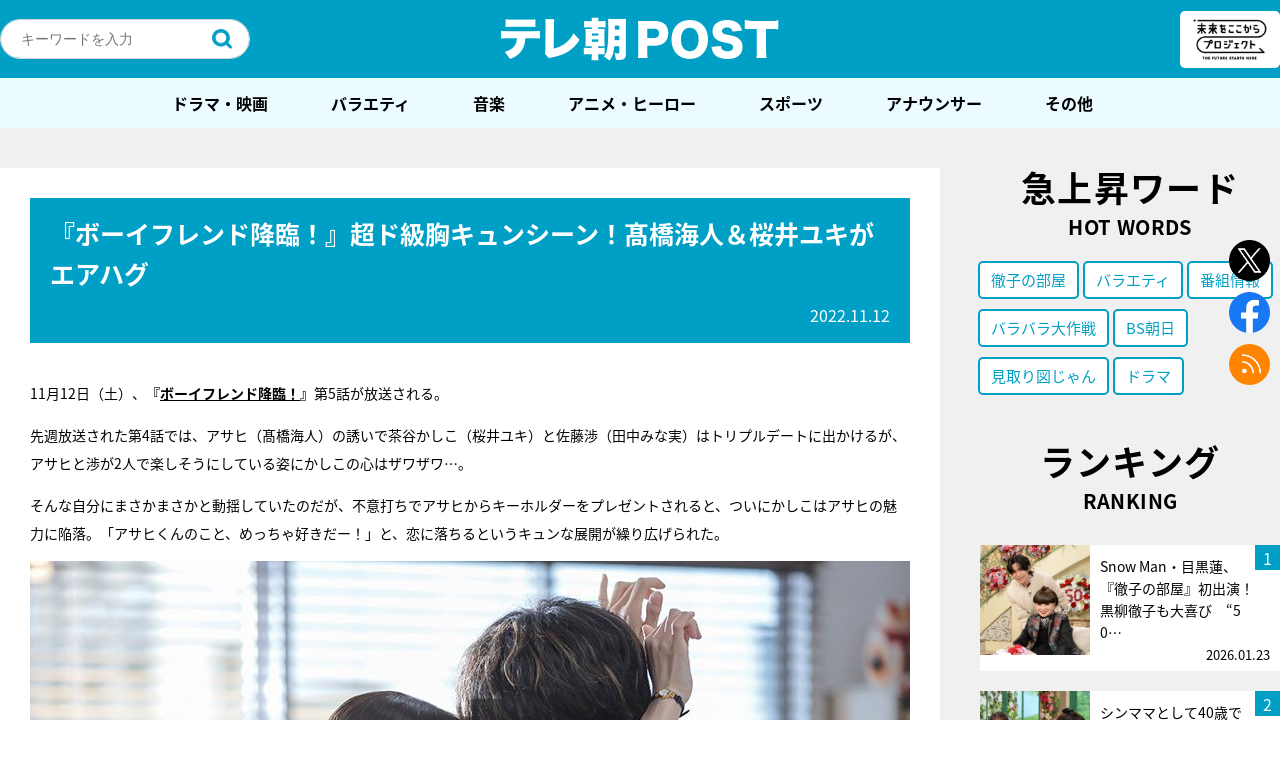

--- FILE ---
content_type: text/html; charset=UTF-8
request_url: https://post.tv-asahi.co.jp/post-201484/
body_size: 248592
content:
<!DOCTYPE html>
<html lang="ja">
<head>
<!-- Google Tag Manager -->
<script>(function(w,d,s,l,i){w[l]=w[l]||[];w[l].push({'gtm.start':
new Date().getTime(),event:'gtm.js'});var f=d.getElementsByTagName(s)[0],
j=d.createElement(s),dl=l!='dataLayer'?'&l='+l:'';j.async=true;j.src=
'https://www.googletagmanager.com/gtm.js?id='+i+dl;f.parentNode.insertBefore(j,f);
})(window,document,'script','dataLayer','GTM-K72L9H3');</script>
<!-- End Google Tag Manager -->
  <meta charset="UTF-8" />

	
	<title>テレ朝POST » 『ボーイフレンド降臨！』超ド級胸キュンシーン！髙橋海人＆桜井ユキがエアハグ</title>
	<meta name="description" content="11月12日（土）、『ボーイフレンド降臨！』第5話が放送される。先週放送された第4話では、アサヒ（髙橋海人）の誘いで茶谷かしこ（桜井ユキ）と佐藤渉（田中みな実）はトリプルデートに出かけるが、アサヒと渉が2人で楽しそうにしている姿にかしこの心はザワ" />
	<meta name="keywords" content=",ドラマ,ボーイフレンド降臨！,番組情報" />
	<meta name="viewport" content="width=device-width maximum-scale=2">

	<!--og-->
	<meta property="mixi:image" content="https://post.tv-asahi.co.jp/wp-content/uploads/2022/11/BF1112_1.jpg" />
	<meta property="og:image" content="https://post.tv-asahi.co.jp/wp-content/uploads/2022/11/BF1112_1.jpg" />
	<meta property="og:image:width" content="880">
	<meta property="og:image:height" content="586">
	<meta property="og:title" content="『ボーイフレンド降臨！』超ド級胸キュンシーン！髙橋海人＆桜井ユキがエアハグ" />
	<meta property="og:url" content="https://post.tv-asahi.co.jp/post-201484/" />
	<meta property="og:description" content="11月12日（土）、『ボーイフレンド降臨！』第5話が放送される。先週放送された第4話では、アサヒ（髙橋海人）の誘いで茶谷かしこ（桜井ユキ）と佐藤渉（田中みな実）はトリプルデートに出かけるが、アサヒと渉が2人で楽しそうにしている姿にかしこの心はザワ" />
	<meta property="og:type" content="article"/>
	<meta property="og:site_name" content="テレ朝POST" />

	<!-- facebook -->
	<meta property="fb:app_id" content="233999063735848" />
	<!-- <meta property="fb:app_id" content="453642911659104" /> -->

	<!-- twitter -->
	<meta name="twitter:card" content="summary_large_image" />
	<meta name="twitter:site" content="@post_tvasahi" />
	<meta name="twitter:image:src" content="https://post.tv-asahi.co.jp/wp-content/uploads/2022/11/BF1112_1.jpg" />
	<link rel="shortcut icon" href="https://post.tv-asahi.co.jp/wp-content/themes/favclip-master/img/common/favicon.ico">
	<link rel="apple-touch-icon" sizes="180x180" href="https://post.tv-asahi.co.jp/wp-content/themes/favclip-master/img/common/apple-touch-icon-180x180.png">
	<!-- font -->
	<script>
		(function(d) {
			var config = {
				kitId: 'hpk0kwg',
				scriptTimeout: 3000,
				async: true
			},
			h=d.documentElement,t=setTimeout(function(){h.className=h.className.replace(/\bwf-loading\b/g,"")+" wf-inactive";},config.scriptTimeout),tk=d.createElement("script"),f=false,s=d.getElementsByTagName("script")[0],a;h.className+=" wf-loading";tk.src='https://use.typekit.net/'+config.kitId+'.js';tk.async=true;tk.onload=tk.onreadystatechange=function(){a=this.readyState;if(f||a&&a!="complete"&&a!="loaded")return;f=true;clearTimeout(t);try{Typekit.load(config)}catch(e){}};s.parentNode.insertBefore(tk,s)
			}
		)(document);
	</script>
  <!--css-->
	<link rel="stylesheet" href="https://post.tv-asahi.co.jp/wp-content/themes/favclip-master/style_sp.css?ver=20240625" media="screen and (max-width:800px)">
	<link rel="stylesheet" href="https://post.tv-asahi.co.jp/wp-content/themes/favclip-master/style.css?ver=20240625" media="screen and (min-width:801px)">

	
	<link rel="stylesheet" href="https://post.tv-asahi.co.jp/wp-content/themes/favclip-master/print.css?ver=20221110" media="print">

  <!--js-->
  	      	
  <meta name='robots' content='max-image-preview:large' />
<script>
var ajaxurl = 'https://post.tv-asahi.co.jp/wp-admin/admin-ajax.php';
</script>
<link rel='dns-prefetch' href='//ajax.googleapis.com' />
<script type="text/javascript">
window._wpemojiSettings = {"baseUrl":"https:\/\/s.w.org\/images\/core\/emoji\/14.0.0\/72x72\/","ext":".png","svgUrl":"https:\/\/s.w.org\/images\/core\/emoji\/14.0.0\/svg\/","svgExt":".svg","source":{"concatemoji":"https:\/\/post.tv-asahi.co.jp\/wp-includes\/js\/wp-emoji-release.min.js?ver=6.2"}};
/*! This file is auto-generated */
!function(e,a,t){var n,r,o,i=a.createElement("canvas"),p=i.getContext&&i.getContext("2d");function s(e,t){p.clearRect(0,0,i.width,i.height),p.fillText(e,0,0);e=i.toDataURL();return p.clearRect(0,0,i.width,i.height),p.fillText(t,0,0),e===i.toDataURL()}function c(e){var t=a.createElement("script");t.src=e,t.defer=t.type="text/javascript",a.getElementsByTagName("head")[0].appendChild(t)}for(o=Array("flag","emoji"),t.supports={everything:!0,everythingExceptFlag:!0},r=0;r<o.length;r++)t.supports[o[r]]=function(e){if(p&&p.fillText)switch(p.textBaseline="top",p.font="600 32px Arial",e){case"flag":return s("\ud83c\udff3\ufe0f\u200d\u26a7\ufe0f","\ud83c\udff3\ufe0f\u200b\u26a7\ufe0f")?!1:!s("\ud83c\uddfa\ud83c\uddf3","\ud83c\uddfa\u200b\ud83c\uddf3")&&!s("\ud83c\udff4\udb40\udc67\udb40\udc62\udb40\udc65\udb40\udc6e\udb40\udc67\udb40\udc7f","\ud83c\udff4\u200b\udb40\udc67\u200b\udb40\udc62\u200b\udb40\udc65\u200b\udb40\udc6e\u200b\udb40\udc67\u200b\udb40\udc7f");case"emoji":return!s("\ud83e\udef1\ud83c\udffb\u200d\ud83e\udef2\ud83c\udfff","\ud83e\udef1\ud83c\udffb\u200b\ud83e\udef2\ud83c\udfff")}return!1}(o[r]),t.supports.everything=t.supports.everything&&t.supports[o[r]],"flag"!==o[r]&&(t.supports.everythingExceptFlag=t.supports.everythingExceptFlag&&t.supports[o[r]]);t.supports.everythingExceptFlag=t.supports.everythingExceptFlag&&!t.supports.flag,t.DOMReady=!1,t.readyCallback=function(){t.DOMReady=!0},t.supports.everything||(n=function(){t.readyCallback()},a.addEventListener?(a.addEventListener("DOMContentLoaded",n,!1),e.addEventListener("load",n,!1)):(e.attachEvent("onload",n),a.attachEvent("onreadystatechange",function(){"complete"===a.readyState&&t.readyCallback()})),(e=t.source||{}).concatemoji?c(e.concatemoji):e.wpemoji&&e.twemoji&&(c(e.twemoji),c(e.wpemoji)))}(window,document,window._wpemojiSettings);
</script>
<style type="text/css">
img.wp-smiley,
img.emoji {
	display: inline !important;
	border: none !important;
	box-shadow: none !important;
	height: 1em !important;
	width: 1em !important;
	margin: 0 0.07em !important;
	vertical-align: -0.1em !important;
	background: none !important;
	padding: 0 !important;
}
</style>
	<link rel='stylesheet' id='wp-block-library-css' href='https://post.tv-asahi.co.jp/wp-includes/css/dist/block-library/style.min.css?ver=6.2' type='text/css' media='all' />
<link rel='stylesheet' id='classic-theme-styles-css' href='https://post.tv-asahi.co.jp/wp-includes/css/classic-themes.min.css?ver=6.2' type='text/css' media='all' />
<style id='global-styles-inline-css' type='text/css'>
body{--wp--preset--color--black: #000000;--wp--preset--color--cyan-bluish-gray: #abb8c3;--wp--preset--color--white: #ffffff;--wp--preset--color--pale-pink: #f78da7;--wp--preset--color--vivid-red: #cf2e2e;--wp--preset--color--luminous-vivid-orange: #ff6900;--wp--preset--color--luminous-vivid-amber: #fcb900;--wp--preset--color--light-green-cyan: #7bdcb5;--wp--preset--color--vivid-green-cyan: #00d084;--wp--preset--color--pale-cyan-blue: #8ed1fc;--wp--preset--color--vivid-cyan-blue: #0693e3;--wp--preset--color--vivid-purple: #9b51e0;--wp--preset--gradient--vivid-cyan-blue-to-vivid-purple: linear-gradient(135deg,rgba(6,147,227,1) 0%,rgb(155,81,224) 100%);--wp--preset--gradient--light-green-cyan-to-vivid-green-cyan: linear-gradient(135deg,rgb(122,220,180) 0%,rgb(0,208,130) 100%);--wp--preset--gradient--luminous-vivid-amber-to-luminous-vivid-orange: linear-gradient(135deg,rgba(252,185,0,1) 0%,rgba(255,105,0,1) 100%);--wp--preset--gradient--luminous-vivid-orange-to-vivid-red: linear-gradient(135deg,rgba(255,105,0,1) 0%,rgb(207,46,46) 100%);--wp--preset--gradient--very-light-gray-to-cyan-bluish-gray: linear-gradient(135deg,rgb(238,238,238) 0%,rgb(169,184,195) 100%);--wp--preset--gradient--cool-to-warm-spectrum: linear-gradient(135deg,rgb(74,234,220) 0%,rgb(151,120,209) 20%,rgb(207,42,186) 40%,rgb(238,44,130) 60%,rgb(251,105,98) 80%,rgb(254,248,76) 100%);--wp--preset--gradient--blush-light-purple: linear-gradient(135deg,rgb(255,206,236) 0%,rgb(152,150,240) 100%);--wp--preset--gradient--blush-bordeaux: linear-gradient(135deg,rgb(254,205,165) 0%,rgb(254,45,45) 50%,rgb(107,0,62) 100%);--wp--preset--gradient--luminous-dusk: linear-gradient(135deg,rgb(255,203,112) 0%,rgb(199,81,192) 50%,rgb(65,88,208) 100%);--wp--preset--gradient--pale-ocean: linear-gradient(135deg,rgb(255,245,203) 0%,rgb(182,227,212) 50%,rgb(51,167,181) 100%);--wp--preset--gradient--electric-grass: linear-gradient(135deg,rgb(202,248,128) 0%,rgb(113,206,126) 100%);--wp--preset--gradient--midnight: linear-gradient(135deg,rgb(2,3,129) 0%,rgb(40,116,252) 100%);--wp--preset--duotone--dark-grayscale: url('#wp-duotone-dark-grayscale');--wp--preset--duotone--grayscale: url('#wp-duotone-grayscale');--wp--preset--duotone--purple-yellow: url('#wp-duotone-purple-yellow');--wp--preset--duotone--blue-red: url('#wp-duotone-blue-red');--wp--preset--duotone--midnight: url('#wp-duotone-midnight');--wp--preset--duotone--magenta-yellow: url('#wp-duotone-magenta-yellow');--wp--preset--duotone--purple-green: url('#wp-duotone-purple-green');--wp--preset--duotone--blue-orange: url('#wp-duotone-blue-orange');--wp--preset--font-size--small: 13px;--wp--preset--font-size--medium: 20px;--wp--preset--font-size--large: 36px;--wp--preset--font-size--x-large: 42px;--wp--preset--spacing--20: 0.44rem;--wp--preset--spacing--30: 0.67rem;--wp--preset--spacing--40: 1rem;--wp--preset--spacing--50: 1.5rem;--wp--preset--spacing--60: 2.25rem;--wp--preset--spacing--70: 3.38rem;--wp--preset--spacing--80: 5.06rem;--wp--preset--shadow--natural: 6px 6px 9px rgba(0, 0, 0, 0.2);--wp--preset--shadow--deep: 12px 12px 50px rgba(0, 0, 0, 0.4);--wp--preset--shadow--sharp: 6px 6px 0px rgba(0, 0, 0, 0.2);--wp--preset--shadow--outlined: 6px 6px 0px -3px rgba(255, 255, 255, 1), 6px 6px rgba(0, 0, 0, 1);--wp--preset--shadow--crisp: 6px 6px 0px rgba(0, 0, 0, 1);}:where(.is-layout-flex){gap: 0.5em;}body .is-layout-flow > .alignleft{float: left;margin-inline-start: 0;margin-inline-end: 2em;}body .is-layout-flow > .alignright{float: right;margin-inline-start: 2em;margin-inline-end: 0;}body .is-layout-flow > .aligncenter{margin-left: auto !important;margin-right: auto !important;}body .is-layout-constrained > .alignleft{float: left;margin-inline-start: 0;margin-inline-end: 2em;}body .is-layout-constrained > .alignright{float: right;margin-inline-start: 2em;margin-inline-end: 0;}body .is-layout-constrained > .aligncenter{margin-left: auto !important;margin-right: auto !important;}body .is-layout-constrained > :where(:not(.alignleft):not(.alignright):not(.alignfull)){max-width: var(--wp--style--global--content-size);margin-left: auto !important;margin-right: auto !important;}body .is-layout-constrained > .alignwide{max-width: var(--wp--style--global--wide-size);}body .is-layout-flex{display: flex;}body .is-layout-flex{flex-wrap: wrap;align-items: center;}body .is-layout-flex > *{margin: 0;}:where(.wp-block-columns.is-layout-flex){gap: 2em;}.has-black-color{color: var(--wp--preset--color--black) !important;}.has-cyan-bluish-gray-color{color: var(--wp--preset--color--cyan-bluish-gray) !important;}.has-white-color{color: var(--wp--preset--color--white) !important;}.has-pale-pink-color{color: var(--wp--preset--color--pale-pink) !important;}.has-vivid-red-color{color: var(--wp--preset--color--vivid-red) !important;}.has-luminous-vivid-orange-color{color: var(--wp--preset--color--luminous-vivid-orange) !important;}.has-luminous-vivid-amber-color{color: var(--wp--preset--color--luminous-vivid-amber) !important;}.has-light-green-cyan-color{color: var(--wp--preset--color--light-green-cyan) !important;}.has-vivid-green-cyan-color{color: var(--wp--preset--color--vivid-green-cyan) !important;}.has-pale-cyan-blue-color{color: var(--wp--preset--color--pale-cyan-blue) !important;}.has-vivid-cyan-blue-color{color: var(--wp--preset--color--vivid-cyan-blue) !important;}.has-vivid-purple-color{color: var(--wp--preset--color--vivid-purple) !important;}.has-black-background-color{background-color: var(--wp--preset--color--black) !important;}.has-cyan-bluish-gray-background-color{background-color: var(--wp--preset--color--cyan-bluish-gray) !important;}.has-white-background-color{background-color: var(--wp--preset--color--white) !important;}.has-pale-pink-background-color{background-color: var(--wp--preset--color--pale-pink) !important;}.has-vivid-red-background-color{background-color: var(--wp--preset--color--vivid-red) !important;}.has-luminous-vivid-orange-background-color{background-color: var(--wp--preset--color--luminous-vivid-orange) !important;}.has-luminous-vivid-amber-background-color{background-color: var(--wp--preset--color--luminous-vivid-amber) !important;}.has-light-green-cyan-background-color{background-color: var(--wp--preset--color--light-green-cyan) !important;}.has-vivid-green-cyan-background-color{background-color: var(--wp--preset--color--vivid-green-cyan) !important;}.has-pale-cyan-blue-background-color{background-color: var(--wp--preset--color--pale-cyan-blue) !important;}.has-vivid-cyan-blue-background-color{background-color: var(--wp--preset--color--vivid-cyan-blue) !important;}.has-vivid-purple-background-color{background-color: var(--wp--preset--color--vivid-purple) !important;}.has-black-border-color{border-color: var(--wp--preset--color--black) !important;}.has-cyan-bluish-gray-border-color{border-color: var(--wp--preset--color--cyan-bluish-gray) !important;}.has-white-border-color{border-color: var(--wp--preset--color--white) !important;}.has-pale-pink-border-color{border-color: var(--wp--preset--color--pale-pink) !important;}.has-vivid-red-border-color{border-color: var(--wp--preset--color--vivid-red) !important;}.has-luminous-vivid-orange-border-color{border-color: var(--wp--preset--color--luminous-vivid-orange) !important;}.has-luminous-vivid-amber-border-color{border-color: var(--wp--preset--color--luminous-vivid-amber) !important;}.has-light-green-cyan-border-color{border-color: var(--wp--preset--color--light-green-cyan) !important;}.has-vivid-green-cyan-border-color{border-color: var(--wp--preset--color--vivid-green-cyan) !important;}.has-pale-cyan-blue-border-color{border-color: var(--wp--preset--color--pale-cyan-blue) !important;}.has-vivid-cyan-blue-border-color{border-color: var(--wp--preset--color--vivid-cyan-blue) !important;}.has-vivid-purple-border-color{border-color: var(--wp--preset--color--vivid-purple) !important;}.has-vivid-cyan-blue-to-vivid-purple-gradient-background{background: var(--wp--preset--gradient--vivid-cyan-blue-to-vivid-purple) !important;}.has-light-green-cyan-to-vivid-green-cyan-gradient-background{background: var(--wp--preset--gradient--light-green-cyan-to-vivid-green-cyan) !important;}.has-luminous-vivid-amber-to-luminous-vivid-orange-gradient-background{background: var(--wp--preset--gradient--luminous-vivid-amber-to-luminous-vivid-orange) !important;}.has-luminous-vivid-orange-to-vivid-red-gradient-background{background: var(--wp--preset--gradient--luminous-vivid-orange-to-vivid-red) !important;}.has-very-light-gray-to-cyan-bluish-gray-gradient-background{background: var(--wp--preset--gradient--very-light-gray-to-cyan-bluish-gray) !important;}.has-cool-to-warm-spectrum-gradient-background{background: var(--wp--preset--gradient--cool-to-warm-spectrum) !important;}.has-blush-light-purple-gradient-background{background: var(--wp--preset--gradient--blush-light-purple) !important;}.has-blush-bordeaux-gradient-background{background: var(--wp--preset--gradient--blush-bordeaux) !important;}.has-luminous-dusk-gradient-background{background: var(--wp--preset--gradient--luminous-dusk) !important;}.has-pale-ocean-gradient-background{background: var(--wp--preset--gradient--pale-ocean) !important;}.has-electric-grass-gradient-background{background: var(--wp--preset--gradient--electric-grass) !important;}.has-midnight-gradient-background{background: var(--wp--preset--gradient--midnight) !important;}.has-small-font-size{font-size: var(--wp--preset--font-size--small) !important;}.has-medium-font-size{font-size: var(--wp--preset--font-size--medium) !important;}.has-large-font-size{font-size: var(--wp--preset--font-size--large) !important;}.has-x-large-font-size{font-size: var(--wp--preset--font-size--x-large) !important;}
.wp-block-navigation a:where(:not(.wp-element-button)){color: inherit;}
:where(.wp-block-columns.is-layout-flex){gap: 2em;}
.wp-block-pullquote{font-size: 1.5em;line-height: 1.6;}
</style>
<link rel='stylesheet' id='contact-form-7-css' href='https://post.tv-asahi.co.jp/wp-content/plugins/contact-form-7/includes/css/styles.css?ver=5.8.4' type='text/css' media='all' />
<link rel="https://api.w.org/" href="https://post.tv-asahi.co.jp/wp-json/" /><link rel="alternate" type="application/json" href="https://post.tv-asahi.co.jp/wp-json/wp/v2/posts/201484" /><link rel="alternate" type="application/json+oembed" href="https://post.tv-asahi.co.jp/wp-json/oembed/1.0/embed?url=https%3A%2F%2Fpost.tv-asahi.co.jp%2Fpost-201484%2F" />
<link rel="alternate" type="text/xml+oembed" href="https://post.tv-asahi.co.jp/wp-json/oembed/1.0/embed?url=https%3A%2F%2Fpost.tv-asahi.co.jp%2Fpost-201484%2F&#038;format=xml" />
<link rel="canonical" href="https://post.tv-asahi.co.jp/post-201484/" />
<link rel="amphtml" href="https://post.tv-asahi.co.jp/post-201484/amp/" /><link rel="icon" href="https://post.tv-asahi.co.jp/wp-content/uploads/2017/06/tv_asahi.png" sizes="32x32" />
<link rel="icon" href="https://post.tv-asahi.co.jp/wp-content/uploads/2017/06/tv_asahi.png" sizes="192x192" />
<link rel="apple-touch-icon" href="https://post.tv-asahi.co.jp/wp-content/uploads/2017/06/tv_asahi.png" />
<meta name="msapplication-TileImage" content="https://post.tv-asahi.co.jp/wp-content/uploads/2017/06/tv_asahi.png" />
<noscript><style id="rocket-lazyload-nojs-css">.rll-youtube-player, [data-lazy-src]{display:none !important;}</style></noscript>
	<!-- Google Analytics -->
	<script> (function(i,s,o,g,r,a,m){i['GoogleAnalyticsObject']=r;i[r]=i[r]||function(){ (i[r].q=i[r].q||[]).push(arguments)},i[r].l=1*new Date();a=s.createElement(o), m=s.getElementsByTagName(o)[0];a.async=1;a.src=g;m.parentNode.insertBefore(a,m) })(window,document,'script','https://www.google-analytics.com/analytics.js','ga'); ga('create', 'UA-97083732-1', 'auto'); ga('send', 'pageview'); </script>
	<!-- Google Analytics -->

	<!-- 手順1 Fluxタグの記述 -->

	<script async='async' src="https://flux-cdn.com/client/tvasahi/tvasahi-post.min.js"></script>
	<script type="text/javascript">
		window.pbjs = window.pbjs || {};
	  	window.pbjs.que = window.pbjs.que || [];
	</script>

	<!-- 手順2 GoogleのDFPの記述 -->

	<script async='async' src='https://securepubads.g.doubleclick.net/tag/js/gpt.js'></script>
	<script type="text/javascript">
		window.googletag = window.googletag || {};
		window.googletag.cmd = window.googletag.cmd || [];
	</script>

	<!-- 手順3 PrebidとTAM(UAM)を呼び出すための記述 -->

	<script type="text/javascript">
		window.fluxtag = {
			intersectionObserver: null,
			lazyAdUnits: [],
			lazyOption: {
				rootMargin: window.innerHeight * 3 + "px"
			},
			failSafeTimeout: 3000,
			isFn: function (object) {
				var _t = 'Function';
				var toString = Object.prototype.toString;
				return toString.call(object) === '[object ' + _t + ']';
			},
			renderAds: function (lines, failSafeTimeout) {
				googletag.cmd.push(function () {
					var failSafeTimeout = failSafeTimeout || window.fluxtag.failSafeTimeout;
					var bidRequestTimeout = (failSafeTimeout - 500) > 0 ? failSafeTimeout - 500 : failSafeTimeout;
					var refreshLines = [];
					var params = (function () {
						// GAMを呼び出したかを確認にするフラグ
						var readyBids = {
							amazon: false,
							google: false,
							prebid: false,
						};
						var definedSlots = [];
						var adsInfo = {
							gpt: {
								slots: [],
								displayDivIds: [],
							},
							aps: {
								slots: [],
								divIds: [],
							},
							pb: {
								divIds: []
							}
						};
						// window幅に合わせてサイズ一覧を返す関数
						var getSizeList = function (width, height, sizeMappings) {
							// サイズマッピングをfilterして、reduce関数で近い方のサイズを取得
							const sizeMapping = sizeMappings.filter(function (mappingObject) {
								return mappingObject[0][0] <= width && mappingObject[0][1] <= height
							}).reduce(function (a, b) {
								return (Math.abs(b[0][0] - width) <= Math.abs(a[0][0] - width) && Math.abs(b[0][1] -
                					height) <= Math.abs(a[0][1] - height)) ? b : a;
							});
							// 取得したサイズマッピングのサイズ一覧が空なら空の配列を追加する
							if (!sizeMapping[1].length) {
								sizeMapping[1].push([])
							}
							// 取得したサイズマッピングのサイズ一覧を返す
							return sizeMapping[1]
						};

						googletag.pubads().getSlots().forEach(function (slot) {
							// 既にdefineSlotされていた場合
							definedSlots[slot.getSlotElementId()] = slot;
						});

						lines.forEach(function (line) {
							var divId = line.divId;

							adsInfo.pb.divIds.push(divId);

							refreshLines.push({
								code: line.gpt.unitPath,
								id: divId
							});

							if (definedSlots[divId]) {
								adsInfo.gpt.slots.push(definedSlots[divId]);
							} else {
								var slot = googletag.defineSlot(line.gpt.unitPath, line.gpt.sizes, divId)
									.addService(googletag.pubads());

								if (line.gpt.sizeMapping && line.gpt.sizeMapping.length > 0) {
									var sizeMapping = googletag.sizeMapping();
									line.gpt.sizeMapping.forEach(function (size) {
										sizeMapping.addSize(size[0], size[1]);
									});
									slot.defineSizeMapping(sizeMapping.build());
								}
								if (line.gpt.keyValues && line.gpt.keyValues.length > 0) {
									line.gpt.keyValues.forEach(function (param) {
										slot.setTargeting(param.key, param.value);
									});
								}
								adsInfo.gpt.slots.push(slot);
								adsInfo.gpt.displayDivIds.push(divId);
							}

							// TAM並走枠の場合
							if (!!line.aps) {
								if (line.gpt.sizeMapping && line.gpt.sizeMapping.length > 0) {
									line.aps.sizes = getSizeList(window.innerWidth, window.innerHeight, line.gpt
										.sizeMapping)
								}
								adsInfo.aps.slots.push({
									slotID: divId,
									slotName: line.aps.slotName,
									sizes: line.aps.sizes
								});
								adsInfo.aps.divIds.push(divId);
							}
						});
						// APSの枠がない場合
						if (adsInfo.aps.slots.length === 0) {
							readyBids.amazon = true;
						}
						// Prebid、APSでオークション後に起動する関数 (GAMコール、広告Display)
						var adServerSend = function () {
							if (!readyBids.amazon || !readyBids.prebid) {
								return;
							}
							if (!readyBids.google) {
								readyBids.google = true;
								adsInfo.gpt.displayDivIds.forEach(function (divId) {
									googletag.display(divId);
								});
								if (!!(pbjs.setTargetingForGPTAsync) && fluxtag.isFn(pbjs.setTargetingForGPTAsync)) {
									pbjs.que.push(function () {
										pbjs.setTargetingForGPTAsync(adsInfo.pb.divIds);
									});
								}
								if (adsInfo.aps.slots.length > 0 && !!(window.apstag) && fluxtag.isFn(window.apstag
									.fetchBids)) {
									window.apstag.setDisplayBids(adsInfo.aps.divIds);
								}
								googletag.pubads().refresh(adsInfo.gpt.slots);
							}
						};
						// APSオークション後に起動する関数
						var apsCallback = function () {
							readyBids.amazon = true;
							adServerSend();
						};
						// Prebidオークション後に起動する関数
						var pbCallback = function () {
							readyBids.prebid = true;
							adServerSend();
						};
						// もしtimeout以内にPrebidが動作できなかった場合、最終的にGAMをコール
						setTimeout(function () {
							readyBids.amazon = true;
							readyBids.prebid = true;
							adServerSend();
						}, failSafeTimeout);

						return {
							aps: {
								slots: adsInfo.aps.slots,
								callback: apsCallback,
							},
							prebid: {
								callback: pbCallback,
							}
						};
					})();

					if (!!(window.pbFlux) && window.pbFlux.refresh && fluxtag.isFn(window.pbFlux.refresh)) {
						// Prebid呼び出し
						pbjs.que.push(function () {
							window.pbFlux.refresh({
								lines: refreshLines,
								callback: params.prebid.callback,
								timeout: bidRequestTimeout
							});
						});
					} else {
						params.prebid.callback();
					}

					if (params.aps.slots.length > 0 && !!(window.apstag) && fluxtag.isFn(window.apstag.fetchBids)) {
						// APS呼び出し
						window.apstag.fetchBids({
							slots: params.aps.slots,
							timeout: bidRequestTimeout
						}, function (bids) {
							params.aps.callback();
						});
					} else {
						params.aps.callback();
					}
				});
			},
			enableLazyLoad: function (lines) {
				if (!fluxtag.intersectionObserver) {
					var options = {
						root: null,
						rootMargin: fluxtag.lazyOption.rootMargin,
						threshold: [1],
					};

					var handleIntersect = function (entries, observer) {
						entries.forEach(function (entry) {
							if (entry.isIntersecting) {
								var divId = entry.target.id;
								fluxtag.renderAds(fluxtag.lazyAdUnits[divId]);
								fluxtag.intersectionObserver.unobserve(entry.target);
							}
						});
					};

					fluxtag.intersectionObserver = new IntersectionObserver(
						handleIntersect,
						options
					);
				}

				var observe = (function (lines) {
					return function () {
						lines.map(function (line, i) {
							var el = document.getElementById(line.divId);
							if (!!el) {
								fluxtag.intersectionObserver.observe(el);
								fluxtag.lazyAdUnits[line.divId] = [Object.assign({}, line)];
							}
						});
					}
				})(lines);

				if (document.readyState === 'loading') {
					document.addEventListener('DOMContentLoaded', observe);
				} else {
					observe();
				}
			}
		};
	</script>

	<!-- 手順4 TAM(UAM)の実装記述 -->

	<script type='text/javascript'>
		! function (a9, a, p, s, t, A, g) {
			if (a[a9]) return;

			function q(c, r) {
				a[a9]._Q.push([c, r])
			}
			a[a9] = {
				init: function () {
					q("i", arguments)
				},
				fetchBids: function () {
					q("f", arguments)
				},
				setDisplayBids: function () {},
				targetingKeys: function () {
					return []
				},
				_Q: []
			};
			A = p.createElement(s);
			A.async = !0;
			A.src = t;
			g = p.getElementsByTagName(s)[0];
			g.parentNode.insertBefore(A, g)
		}("apstag", window, document, "script", "//c.amazon-adsystem.com/aax2/apstag.js");
		apstag.init({
			pubID: '5237',
			adServer: 'googletag',
			bidTimeout: 1e3
		});
	</script>

	<!-- 手順5 gpt全体の設定 -->
	<script type="text/javascript">
		googletag.cmd.push(function () {
			googletag.pubads().enableSingleRequest();
			googletag.pubads().disableInitialLoad();
			googletag.enableServices();
		});
	</script>

	<!-- タブーラ管理用タグ -->
		<!-- 記事ページ用 -->
	<script type="text/javascript">
		window._taboola = window._taboola || [];
		_taboola.push({article:'auto'});
		!function (e, f, u, i) {
			if (!document.getElementById(i)){
			e.async = 1;
			e.src = u;
			e.id = i;
			f.parentNode.insertBefore(e, f);
			}
		}(document.createElement('script'),
		document.getElementsByTagName('script')[0],
		'//cdn.taboola.com/libtrc/tvasahi-tele-asapost/loader.js',
		'tb_loader_script');
		if(window.performance && typeof window.performance.mark == 'function')
			{window.performance.mark('tbl_ic');}
	</script>
	
		<script>
		var tsukasa_tags = [{"name":"\u300cEchoes of Life\u300d\u7fbd\u751f\u7d50\u5f26\u304c\u7d21\u3050\u7a76\u6975\u306e\u30b9\u30c8\u30fc\u30ea\u30fc","slug":"%e3%80%8cechoes-of-life%e3%80%8d%e7%be%bd%e7%94%9f%e7%b5%90%e5%bc%a6%e3%81%8c%e7%b4%a1%e3%81%90%e7%a9%b6%e6%a5%b5%e3%81%ae%e3%82%b9%e3%83%88%e3%83%bc%e3%83%aa%e3%83%bc","program_dir":"echoes_of_life"},{"name":"\u300c\u4e16\u754c\u4f53\u64cd2021\u300d\uff06\u300c\u4e16\u754c\u65b0\u4f53\u64cd2021\u300d","slug":"%e3%80%8c%e4%b8%96%e7%95%8c%e4%bd%93%e6%93%8d2021%e3%80%8d%ef%bc%86%e3%80%8c%e4%b8%96%e7%95%8c%e6%96%b0%e4%bd%93%e6%93%8d2021%e3%80%8d","program_dir":"taiso2021_kitakyushu"},{"name":"\u30102018\u5e747\u6708\u653e\u9001\u3011\u8b66\u8996\u5e81\u30fb\u635c\u67fb\u4e00\u8ab2\u9577\u30b9\u30da\u30b7\u30e3\u30eb","slug":"%e3%80%902018%e5%b9%b47%e6%9c%88%e6%94%be%e9%80%81%e3%80%91%e8%ad%a6%e8%a6%96%e5%ba%81%e3%83%bb%e6%8d%9c%e6%9f%bb%e4%b8%80%e8%aa%b2%e9%95%b7%e3%82%b9%e3%83%9a%e3%82%b7%e3%83%a3%e3%83%ab","program_dir":"ichikacho_sp2018"},{"name":"\u30102019\u5e7410\u6708\u653e\u9001\u3011\u8b66\u8996\u5e81\u30fb\u635c\u67fb\u4e00\u8ab2\u9577 \u30b9\u30da\u30b7\u30e3\u30eb","slug":"%e3%80%902019%e5%b9%b410%e6%9c%88%e6%94%be%e9%80%81%e3%80%91%e8%ad%a6%e8%a6%96%e5%ba%81%e3%83%bb%e6%8d%9c%e6%9f%bb%e4%b8%80%e8%aa%b2%e9%95%b7-%e3%82%b9%e3%83%9a%e3%82%b7%e3%83%a3%e3%83%ab","program_dir":"ichikacho_sp6"},{"name":"\u30102019\u5e747\u6708\u653e\u9001\u3011\u8b66\u8996\u5e81\u30fb\u635c\u67fb\u4e00\u8ab2\u9577\u3000\u65b0\u4f5c\u30b9\u30da\u30b7\u30e3\u30ebI","slug":"%e3%80%902019%e5%b9%b47%e6%9c%88%e6%94%be%e9%80%81%e3%80%91%e8%ad%a6%e8%a6%96%e5%ba%81%e3%83%bb%e6%8d%9c%e6%9f%bb%e4%b8%80%e8%aa%b2%e9%95%b7%e3%80%80%e6%96%b0%e4%bd%9c%e3%82%b9%e3%83%9a%e3%82%b7","program_dir":"ichikacho_sp4"},{"name":"\u30102019\u5e747\u6708\u653e\u9001\u3011\u8b66\u8996\u5e81\u30fb\u635c\u67fb\u4e00\u8ab2\u9577\u3000\u65b0\u4f5c\u30b9\u30da\u30b7\u30e3\u30ebII","slug":"%e8%ad%a6%e8%a6%96%e5%ba%81%e3%83%bb%e6%8d%9c%e6%9f%bb%e4%b8%80%e8%aa%b2%e9%95%b7%e3%80%80%e6%96%b0%e4%bd%9c%e3%82%b9%e3%83%9a%e3%82%b7%e3%83%a3%e3%83%abii","program_dir":"ichikacho_sp5"},{"name":"#\u88f8\u306e\u5c11\u5e74","slug":"%e8%a3%b8%e3%81%ae%e5%b0%91%e5%b9%b4","program_dir":"hadaka"},{"name":"\uff0b90000\u30a2\u30e9\u30a6\u30f3\u30c9","slug":"%ef%bc%8b90000%e3%82%a2%e3%83%a9%e3%82%a6%e3%83%b3%e3%83%89","program_dir":"tasu90000"},{"name":"007 \u30b9\u30da\u30af\u30bf\u30fc","slug":"007-%e3%82%b9%e3%83%9a%e3%82%af%e3%82%bf%e3%83%bc","program_dir":"007_Spectre"},{"name":"100%\u306e\u30ad\u30ec\u30a4\u2605\u30aa\u30a4\u30b7\u30a4\u898b\u3064\u3051\u65c5\u3000in \u30cb\u30e5\u30fc\u30e8\u30fc\u30af","slug":"100%e3%81%ae%e3%82%ad%e3%83%ac%e3%82%a4%e2%98%85%e3%82%aa%e3%82%a4%e3%82%b7%e3%82%a4%e8%a6%8b%e3%81%a4%e3%81%91%e6%97%85%e3%80%80in-%e3%83%8b%e3%83%a5%e3%83%bc%e3%83%a8%e3%83%bc%e3%82%af","program_dir":"kirei_ny"},{"name":"100\u307e\u3067\u697d\u3057\u3080\u3064\u3082\u308a\u3067\u3059","slug":"100%e3%81%be%e3%81%a7%e6%a5%bd%e3%81%97%e3%82%80%e3%81%a4%e3%82%82%e3%82%8a%e3%81%a7%e3%81%99","program_dir":"100raku"},{"name":"10\u4e07\u5186\u3067\u3067\u304d\u308b\u304b\u306a","slug":"10%e4%b8%87%e5%86%86%e3%81%a7%e3%81%a7%e3%81%8d%e3%82%8b%e3%81%8b%e3%81%aa","program_dir":"10manyen"},{"name":"1st LIVE INI","slug":"1st-live-ini","program_dir":"ini"},{"name":"1\u30f5\u6708\u96c6\u3081\u3066\u307f\u305f\u30df\u30e5\u30fc\u30b8\u30a2\u30e0","slug":"%ef%bc%91%e3%82%ab%e6%9c%88%e9%9b%86%e3%82%81%e3%81%a6%e3%81%bf%e3%81%9f%e3%83%9f%e3%83%a5%e3%83%bc%e3%82%b8%e3%82%a2%e3%83%a0","program_dir":"1atsu"},{"name":"1\u4e07\u4eba\u304c\u9078\u3076!\u3064\u3044\u306b\u6c7a\u5b9a!\u4ee4\u548c\u30fb\u5e73\u6210\u30fb\u662d\u548c\u3000\u304a\u83d3\u5b50\u30e9\u30f3\u30ad\u30f3\u30b0","slug":"1%e4%b8%87%e4%ba%ba%e3%81%8c%e9%81%b8%e3%81%b6%e3%81%a4%e3%81%84%e3%81%ab%e6%b1%ba%e5%ae%9a%e4%bb%a4%e5%92%8c%e3%83%bb%e5%b9%b3%e6%88%90%e3%83%bb%e6%98%ad%e5%92%8c%e3%80%80%e3%81%8a%e8%8f%93","program_dir":"okashi_ranking"},{"name":"1\u4e07\u4eba\u304c\u9078\u3076\uff01\u3064\u3044\u306b\u6c7a\u5b9a\uff01\u4ee4\u548cvs\u5e73\u6210vs\u662d\u548c\u30a2\u30cb\u30bd\u30f3\u30e9\u30f3\u30ad\u30f3\u30b0","slug":"1%e4%b8%87%e4%ba%ba%e3%81%8c%e9%81%b8%e3%81%b6%ef%bc%81%e3%81%a4%e3%81%84%e3%81%ab%e6%b1%ba%e5%ae%9a%ef%bc%81%e4%bb%a4%e5%92%8cvs%e5%b9%b3%e6%88%90vs%e6%98%ad%e5%92%8c%e3%82%a2%e3%83%8b%e3%82%bd","program_dir":"animesong_ranking"},{"name":"1\u6cca\u5bb6\u65cf","slug":"1%e6%b3%8a%e5%ae%b6%e6%97%8f","program_dir":"wanpaku"},{"name":"2018\u3000\u65e5\u7c73\u91ce\u7403\u3000\u4f8d\u30b8\u30e3\u30d1\u30f3\u00d7MLB\u30aa\u30fc\u30eb\u30b9\u30bf\u30fc\u30c1\u30fc\u30e0","slug":"2018%e3%80%80%e6%97%a5%e7%b1%b3%e9%87%8e%e7%90%83%e3%80%80%e4%be%8d%e3%82%b8%e3%83%a3%e3%83%91%e3%83%b3xmlb%e3%82%aa%e3%83%bc%e3%83%ab%e3%82%b9%e3%82%bf%e3%83%bc%e3%83%81%e3%83%bc%e3%83%a0","program_dir":"nichibei2018"},{"name":"24 JAPAN","slug":"24-japan","program_dir":"24japan"},{"name":"2\u591c\u9023\u7d9a\u30b9\u30da\u30b7\u30e3\u30eb\u30c9\u30e9\u30de\u300e\u30ad\u30c3\u30c1\u30f3\u9769\u547d\u300f","slug":"2%e5%a4%9c%e9%80%a3%e7%b6%9a%e3%82%b9%e3%83%9a%e3%82%b7%e3%83%a3%e3%83%ab%e3%83%89%e3%83%a9%e3%83%9e%e3%80%8e%e3%82%ad%e3%83%83%e3%83%81%e3%83%b3%e9%9d%a9%e5%91%bd%e3%80%8f","program_dir":"kitchen_kakumei"},{"name":"2\u591c\u9023\u7d9a\u30c9\u30e9\u30de\u30b9\u30da\u30b7\u30e3\u30eb \u5c71\u5d0e\u8c4a\u5b50\u300c\u5973\u7cfb\u5bb6\u65cf\u300d","slug":"2%e5%a4%9c%e9%80%a3%e7%b6%9a%e3%83%89%e3%83%a9%e3%83%9e%e3%82%b9%e3%83%9a%e3%82%b7%e3%83%a3%e3%83%ab-%e5%b1%b1%e5%b4%8e%e8%b1%8a%e5%ad%90%e3%80%8c%e5%a5%b3%e7%b3%bb%e5%ae%b6%e6%97%8f%e3%80%8d","program_dir":"nyokeikazoku"},{"name":"2\u591c\u9023\u7d9a\u30c9\u30e9\u30de\u30b9\u30da\u30b7\u30e3\u30eb\u300c\u9003\u4ea1\u8005\u300d","slug":"%e3%83%89%e3%83%a9%e3%83%9e%e3%82%b9%e3%83%9a%e3%82%b7%e3%83%a3%e3%83%ab%e3%80%8c%e9%80%83%e4%ba%a1%e8%80%85%e3%80%8d","program_dir":"tobosha"},{"name":"333","slug":"333","program_dir":"333"},{"name":"4\u9031\u9023\u7d9a\u30b9\u30da\u30b7\u30e3\u30eb\u3000\u30b9\u30fc\u30d1\u30fc\u6226\u968a\u6700\u5f37\u30d0\u30c8\u30eb\uff01\uff01","slug":"4%e9%80%b1%e9%80%a3%e7%b6%9a%e3%82%b9%e3%83%9a%e3%82%b7%e3%83%a3%e3%83%ab%e3%80%80%e3%82%b9%e3%83%bc%e3%83%91%e3%83%bc%e6%88%a6%e9%9a%8a%e6%9c%80%e5%bc%b7%e3%83%90%e3%83%88%e3%83%ab%ef%bc%81%ef%bc%81","program_dir":"saikyo-battle"},{"name":"50TA\u30aa\u30d5\u30a3\u30b7\u30e3\u30eb\u30b5\u30a4\u30c8","slug":"50ta%e3%82%aa%e3%83%95%e3%82%a3%e3%82%b7%e3%83%a3%e3%83%ab%e3%82%b5%e3%82%a4%e3%83%88","program_dir":"50ta"},{"name":"50\u5206\u9593\u306e\u604b\u4eba","slug":"50%e5%88%86%e9%96%93%e3%81%ae%e6%81%8b%e4%ba%ba","program_dir":"50min"},{"name":"6\u79d2\u9593\u306e\u8ecc\u8de1\uff5e\u82b1\u706b\u5e2b\u30fb\u671b\u6708\u661f\u592a\u90ce\u306e2\u756a\u76ee\u306e\u6182\u9b31","slug":"6%e7%a7%92%e9%96%93%e3%81%ae%e8%bb%8c%e8%b7%a1%ef%bd%9e%e8%8a%b1%e7%81%ab%e5%b8%ab%e3%83%bb%e6%9c%9b%e6%9c%88%e6%98%9f%e5%a4%aa%e9%83%8e%e3%81%ae2%e7%95%aa%e7%9b%ae%e3%81%ae%e6%86%82%e9%ac%b1","program_dir":"6byoukannokiseki_2"},{"name":"6\u79d2\u9593\u306e\u8ecc\u8de1\uff5e\u82b1\u706b\u5e2b\u30fb\u671b\u6708\u661f\u592a\u90ce\u306e\u6182\u9b31","slug":"6%e7%a7%92%e9%96%93%e3%81%ae%e8%bb%8c%e8%b7%a1%ef%bd%9e%e8%8a%b1%e7%81%ab%e5%b8%ab%e3%83%bb%e6%9c%9b%e6%9c%88%e6%98%9f%e5%a4%aa%e9%83%8e%e3%81%ae%e6%86%82%e9%ac%b1","program_dir":"6byoukannokiseki"},{"name":"\uff18\u6708\u958b\u5e55!!\u30d0\u30b9\u30b1W\u676f\uff5e\u30d0\u30c3\u30b7\u30e5\u304f\u3093\u306e\u30d0\u30b9\u30b1\u8b1b\u5ea7\uff5e","slug":"%ef%bc%98%e6%9c%88%e9%96%8b%e5%b9%95%e3%83%90%e3%82%b9%e3%82%b1w%e6%9d%af%ef%bd%9e%e3%83%90%e3%83%83%e3%82%b7%e3%83%a5%e3%81%8f%e3%82%93%e3%81%ae%e3%83%90%e3%82%b9%e3%82%b1%e8%ac%9b%e5%ba%a7","program_dir":"bashkun-course"},{"name":"And One","slug":"and-one","program_dir":"andone"},{"name":"ANN\u30cb\u30e5\u30fc\u30b9","slug":"ann%e3%83%8b%e3%83%a5%e3%83%bc%e3%82%b9","program_dir":"ann"},{"name":"BeauTV \uff5eVOCE","slug":"beautv-%ef%bd%9evoce","program_dir":"beautv"},{"name":"Believe\uff0d\u541b\u306b\u304b\u3051\u308b\u6a4b\uff0d","slug":"believe%ef%bc%8d%e5%90%9b%e3%81%ab%e3%81%8b%e3%81%91%e3%82%8b%e6%a9%8b%ef%bc%8d","program_dir":"believe"},{"name":"\uff22\uff27\uff5e\u8eab\u8fba\u8b66\u8b77\u4eba\uff5e","slug":"%ef%bd%82%ef%bd%87%ef%bd%9e%e8%ba%ab%e8%be%ba%e8%ad%a6%e8%ad%b7%e4%ba%ba%ef%bd%9e","program_dir":"bg2"},{"name":"BooSTAR -\u30b9\u30bf\u30fc\u30c8\u30a2\u30c3\u30d7\u5fdc\u63f4\u3057\u307e\u3059-","slug":"boostar-%e3%82%b9%e3%82%bf%e3%83%bc%e3%83%88%e3%82%a2%e3%83%83%e3%83%97%e5%bf%9c%e6%8f%b4%e3%81%97%e3%81%be%e3%81%99","program_dir":"boostar"},{"name":"Cafe GREEN APPLE\uff5e\u30df\u30bb\u30b9LOVER\u304c\u96c6\u3046\u5e97\uff5e","slug":"cafe-green-apple%ef%bd%9e%e3%83%9f%e3%82%bb%e3%82%b9lover%e3%81%8c%e9%9b%86%e3%81%86%e5%ba%97%ef%bd%9e","program_dir":"cafe_greenapple"},{"name":"CHANGE YOUR LIFE\u3000\uff5e\u3042\u306a\u305f\u306e\u304f\u3089\u3057\u3092\u5909\u3048\u305f\u3082\u306e\uff5e","slug":"change-your-life%e3%80%80%ef%bd%9e%e3%81%82%e3%81%aa%e3%81%9f%e3%81%ae%e3%81%8f%e3%82%89%e3%81%97%e3%82%92%e5%a4%89%e3%81%88%e3%81%9f%e3%82%82%e3%81%ae%ef%bd%9e","program_dir":"change_nissan"},{"name":"dele\uff08\u30c7\u30a3\u30fc\u30ea\u30fc\uff09","slug":"dele%ef%bc%88%e3%83%87%e3%82%a3%e3%83%bc%e3%83%aa%e3%83%bc%ef%bc%89","program_dir":"dele"},{"name":"Destiny","slug":"destiny","program_dir":"destiny"},{"name":"DOCTORS \u6700\u5f37\u306e\u540d\u533b\u3000\u65b0\u6625\u30b9\u30da\u30b7\u30e3\u30eb","slug":"doctors-%e6%9c%80%e5%bc%b7%e3%81%ae%e5%90%8d%e5%8c%bb%e3%80%80%e6%96%b0%e6%98%a5%e3%82%b9%e3%83%9a%e3%82%b7%e3%83%a3%e3%83%ab","program_dir":"doctors_sp2018"},{"name":"Dream Challenger \uff5e\u5922\u306b\u6311\u3080\u8005\u305f\u3061\uff5e","slug":"dream-challenger-%ef%bd%9e%e5%a4%a2%e3%81%ab%e6%8c%91%e3%82%80%e8%80%85%e3%81%9f%e3%81%a1%ef%bd%9e","program_dir":"dream_challenger"},{"name":"EIGHT-JAM","slug":"eight-jam","program_dir":"eightjam"},{"name":"EXD44","slug":"exd44","program_dir":"exd44"},{"name":"EXIT\u306e\u30e9\u30ea\u30fc\u30b8\u30e3\u30d1\u30f3\u5fdc\u63f4\u5ba3\u8a00","slug":"%e4%b8%96%e7%95%8c%e3%83%a9%e3%83%aa%e3%83%bc%e5%bf%9c%e6%8f%b4%e5%ae%a3%e8%a8%80","program_dir":"wr"},{"name":"EXI\u6012","slug":"exi%e6%80%92","program_dir":"exi-do"},{"name":"EX\u30b7\u30a2\u30bf\u30fcTV","slug":"ex%e3%82%b7%e3%82%a2%e3%82%bf%e3%83%bctv","program_dir":"ex_theater"},{"name":"FIFA\u30ef\u30fc\u30eb\u30c9\u30ab\u30c3\u30d764","slug":"fifa%e3%83%af%e3%83%bc%e3%83%ab%e3%83%89%e3%82%ab%e3%83%83%e3%83%9764","program_dir":"fifaworldcup64"},{"name":"GENERATIONS\u9ad8\u6821TV","slug":"generations%e9%ab%98%e6%a0%a1tv","program_dir":"gene-kou"},{"name":"GET SPORTS","slug":"get-sports","program_dir":"getsports"},{"name":"HIGH\u2606FIVE","slug":"high%e2%98%86five","program_dir":"high-five"},{"name":"IMAnimation","slug":"imanimation","program_dir":"imanimation"},{"name":"IMAnimationW","slug":"imanimationw","program_dir":"imanimation_w"},{"name":"IP\uff5e\u30b5\u30a4\u30d0\u30fc\u635c\u67fb\u73ed","slug":"%e6%9c%a8%e6%9b%9c%e3%83%9f%e3%82%b9%e3%83%86%e3%83%aa%e3%83%bc%e3%80%8eip%ef%bd%9e%e3%82%b5%e3%82%a4%e3%83%90%e3%83%bc%e6%8d%9c%e6%9f%bb%e7%8f%ad%e3%80%8f","program_dir":"ip"},{"name":"JK\u3068\u516d\u6cd5\u5168\u66f8","slug":"jk%e3%81%a8%e5%85%ad%e6%b3%95%e5%85%a8%e6%9b%b8","program_dir":"jk-roppouzensho"},{"name":"LINE MUSIC presents\u751f\u653e\u9001\u3067\u751f\u6295\u7968\u3000\u6c7a\u3081\u308b\u30df\u30e5\u30fc\u30b8\u30c3\u30afSHOW","slug":"line-music-presents%e7%94%9f%e6%94%be%e9%80%81%e3%81%a7%e7%94%9f%e6%8a%95%e7%a5%a8%e3%80%80%e6%b1%ba%e3%82%81%e3%82%8b%e3%83%9f%e3%83%a5%e3%83%bc%e3%82%b8%e3%83%83%e3%82%afshow","program_dir":"musicshow"},{"name":"\uff2d\u3000\u611b\u3059\u3079\u304d\u4eba\u304c\u3044\u3066","slug":"%ef%bd%8d%e3%80%80%e6%84%9b%e3%81%99%e3%81%b9%e3%81%8d%e4%ba%ba%e3%81%8c%e3%81%84%e3%81%a6","program_dir":"m-ayumasa"},{"name":"M:ZINE","slug":"mzine","program_dir":"mzine"},{"name":"Musee du \u3082\u3082\u30af\u30ed\u3000\uff5e\u30a2\u30fc\u30c8\u306e\u5b66\u3073\u3092\u30c7\u30b6\u30a4\u30f3\u3059\u308b\uff5e","slug":"musee-du-%e3%82%82%e3%82%82%e3%82%af%e3%83%ad%e3%80%80%ef%bd%9e%e3%82%a2%e3%83%bc%e3%83%88%e3%81%ae%e5%ad%a6%e3%81%b3%e3%82%92%e3%83%87%e3%82%b6%e3%82%a4%e3%83%b3%e3%81%99%e3%82%8b%ef%bd%9e","program_dir":"museedumomoclo"},{"name":"NEW\u30cb\u30e5\u30fc\u30e8\u30fc\u30af","slug":"new%e3%83%8b%e3%83%a5%e3%83%bc%e3%83%a8%e3%83%bc%e3%82%af","program_dir":"new_new_york"},{"name":"NICE FLIGHT!","slug":"nice-flight","program_dir":"niceflight"},{"name":"NO\u3068\u8a00\u308f\u306a\u3044!\u30ab\u30ec\u30f3\u98df\u5802","slug":"no%e3%81%a8%e8%a8%80%e3%82%8f%e3%81%aa%e3%81%84%e3%82%ab%e3%83%ac%e3%83%b3%e9%a3%9f%e5%a0%82","program_dir":"karen-shokudo"},{"name":"NUMAnimation","slug":"numanimation","program_dir":"numanimation"},{"name":"PJ \uff5e\u822a\u7a7a\u6551\u96e3\u56e3\uff5e","slug":"pj-%ef%bd%9e%e8%88%aa%e7%a9%ba%e6%95%91%e9%9b%a3%e5%9b%a3%ef%bd%9e","program_dir":"pj"},{"name":"RAGE\u30b7\u30e3\u30c9\u30a6\u30d0\u30fc\u30b9\u3000\u30d7\u30ed\u30ea\u30fc\u30b0\u3000\u5e74\u9593\u738b\u8005\u6c7a\u5b9a\u6226","slug":"rage%e3%82%b7%e3%83%a3%e3%83%89%e3%82%a6%e3%83%90%e3%83%bc%e3%82%b9-%e3%83%97%e3%83%ad%e3%83%aa%e3%83%bc%e3%82%b0-%e5%b9%b4%e9%96%93%e7%8e%8b%e8%80%85%e6%b1%ba%e5%ae%9a%e6%88%a6","program_dir":"shadowverse"},{"name":"ReAL eSports News","slug":"real-esports-news","program_dir":"real_esports_news"},{"name":"RIIZE \u30b5\u30d7\u30e9\u30a4\u30ba LIVE","slug":"riize-%e3%82%b5%e3%83%97%e3%83%a9%e3%82%a4%e3%82%ba-live","program_dir":"RIIZE_surprise"},{"name":"SAKE NEW WORLD","slug":"sake-new-world","program_dir":"sake"},{"name":"SHINee\u306e\u30cf\u30b3","slug":"shinee%e3%81%ae%e3%83%8f%e3%82%b3","program_dir":"shineenohako"},{"name":"SMBC\u65e5\u672c\u30b7\u30ea\u30fc\u30ba2022","slug":"smbc%e6%97%a5%e6%9c%ac%e3%82%b7%e3%83%aa%e3%83%bc%e3%82%ba","program_dir":"nippons"},{"name":"SONG vs DANCE","slug":"song-vs-dance","program_dir":"songvsdance"},{"name":"Stray Kids \u6771\u4eac\u30df\u30c3\u30b7\u30e7\u30f3\u30c4\u30a2\u30fc","slug":"stray-kids-%e6%9d%b1%e4%ba%ac%e3%83%9f%e3%83%83%e3%82%b7%e3%83%a7%e3%83%b3%e3%83%84%e3%82%a2%e3%83%bc","program_dir":"straykids_tokyomission"},{"name":"TELASA\u30aa\u30ea\u30b8\u30ca\u30eb\u300e\u4e3b\u592b\u30e1\u30be\u30f3\u300f","slug":"telasa%e3%82%aa%e3%83%aa%e3%82%b8%e3%83%8a%e3%83%ab%e3%80%8e%e4%b8%bb%e5%a4%ab%e3%83%a1%e3%82%be%e3%83%b3%e3%80%8f","program_dir":"shufu"},{"name":"TELASA\u30aa\u30ea\u30b8\u30ca\u30eb\u300e\u50d5\u3089\u304c\u6bba\u3057\u305f\u3001\u6700\u611b\u306e\u30ad\u30df\u300f","slug":"telasa%e3%82%aa%e3%83%aa%e3%82%b8%e3%83%8a%e3%83%ab%e3%80%8e%e5%83%95%e3%82%89%e3%81%8c%e6%ae%ba%e3%81%97%e3%81%9f%e3%80%81%e6%9c%80%e6%84%9b%e3%81%ae%e3%82%ad%e3%83%9f%e3%80%8f","program_dir":"bokukoro"},{"name":"THE\u30c8\u30ec\u30b8\u30e3\u30fc","slug":"the%e3%83%88%e3%83%ac%e3%82%b8%e3%83%a3%e3%83%bc","program_dir":"treasure"},{"name":"THE\u4e16\u4ee3\u611f","slug":"the%e4%b8%96%e4%bb%a3%e6%84%9f","program_dir":"sedaikan"},{"name":"THE\u4e16\u4ee3\u611f\uff3f\u30a2\u30fc\u30ab\u30a4\u30d6\uff0820250626\uff09","slug":"%e3%83%8b%e3%83%b3%e3%83%81%e3%83%89%e8%aa%bf%e6%9f%bb%e3%82%b7%e3%83%a7%e3%83%bc","program_dir":"ninchido"},{"name":"THE\u8d85\u5e38\u73fe\u8c612024","slug":"the%e8%b6%85%e5%b8%b8%e7%8f%be%e8%b1%a12024","program_dir":"chojogensho2024"},{"name":"TOKYO\u5fdc\u63f4\u5ba3\u8a00","slug":"tokyo%e5%bf%9c%e6%8f%b4%e5%ae%a3%e8%a8%80","program_dir":"tokyosengen"},{"name":"unknown","slug":"unknown","program_dir":"unknown"},{"name":"UVERworld ROOM\uff5e\u3084\u3051\u306b\u30c1\u30e3\u30a4\u30e0\u306e\u9cf4\u308b\u591c\uff5e","slug":"uverworld-room%ef%bd%9e%e3%82%84%e3%81%91%e3%81%ab%e3%83%81%e3%83%a3%e3%82%a4%e3%83%a0%e3%81%ae%e9%b3%b4%e3%82%8b%e5%a4%9c%ef%bd%9e","program_dir":"uverworld_room"},{"name":"ZEROBASEONE\u306e\u76ee\u6307\u305bNO.1","slug":"zerobaseone%e7%89%b9%e7%95%aa","program_dir":"zerobaseone"},{"name":"ZOZO CHAMPIONSHIP","slug":"zozo-championship","program_dir":"zozo_championship"},{"name":"Z\u4e16\u4ee3\u58f0\u512a\u304c\u9078\u3076!\u662d\u548c\u30a2\u30cb\u30e1\u306e\u30b9\u30b4\u3044\u58f0\u512a50\u4eba\u306f\u3053\u308c\u3060!SP","slug":"%e7%95%aa%e7%b5%84%e5%90%8d-z%e4%b8%96%e4%bb%a3%e5%a3%b0%e5%84%aa%e3%81%8c%e9%81%b8%e3%81%b6%e6%98%ad%e5%92%8c%e3%82%a2%e3%83%8b%e3%83%a1%e3%81%ae%e3%82%b9%e3%82%b4%e3%81%84%e5%a3%b0%e5%84%aa50","program_dir":"sugoiseiyu"},{"name":"\u30a2\u30a4\uff1d\u30e9\u30d6\uff01\u3052\u30fc\u307f\u3093\u3050 \uff5e\u25cb\u25cb\u3055\u3093\u304c\u30aa\u30f3\u30e9\u30a4\u30f3\u306b\u306a\u308a\u307e\u3057\u305f\uff5e","slug":"%e3%82%a2%e3%82%a4%ef%bc%9d%e3%83%a9%e3%83%96%ef%bc%81%e3%81%92%e3%83%bc%e3%81%bf%e3%82%93%e3%81%90-%ef%bd%9e%e2%97%8b%e2%97%8b%e3%81%95%e3%82%93%e3%81%8c%e3%82%aa%e3%83%b3%e3%83%a9%e3%82%a4%e3%83%b3","program_dir":"ilovegaming"},{"name":"\u3042\u3044\u3064\u4eca\u4f55\u3057\u3066\u308b\uff1f","slug":"%e3%81%82%e3%81%84%e3%81%a4%e4%bb%8a%e4%bd%95%e3%81%97%e3%81%a6%e3%82%8b%ef%bc%9f","program_dir":"aitsuima"},{"name":"\u30a2\u30a4\u306e\u306a\u3044\u604b\u4eba\u305f\u3061","slug":"%e3%82%a2%e3%82%a4%e3%81%ae%e3%81%aa%e3%81%84%e6%81%8b%e4%ba%ba%e3%81%9f%e3%81%a1","program_dir":"ainonai_koibito"},{"name":"\u30a2\u30ac\u30b5\u30fb\u30af\u30ea\u30b9\u30c6\u30a3\u300e\u4e88\u544a\u6bba\u4eba\u300f","slug":"%e3%82%a2%e3%82%ac%e3%82%b5%e3%83%bb%e3%82%af%e3%83%aa%e3%82%b9%e3%83%86%e3%82%a3%e3%80%8e%e4%ba%88%e5%91%8a%e6%ae%ba%e4%ba%ba%e3%80%8f","program_dir":"agatha2019"},{"name":"\u3042\u3056\u3068\u304f\u3066\u4f55\u304c\u60aa\u3044\u306e\uff1f","slug":"%e3%81%82%e3%81%96%e3%81%a8%e3%81%8f%e3%81%a6%e4%bd%95%e3%81%8c%e6%82%aa%e3%81%84%e3%81%ae%ef%bc%9f","program_dir":"azatokute"},{"name":"\u3042\u3068\u306f\u3088\u308d\u3057\u304f\u304a\u9858\u3044\u3057\u307e\u3059\u3002","slug":"%e3%81%82%e3%81%a8%e3%81%af%e3%82%88%e3%82%8d%e3%81%97%e3%81%8f%e3%81%8a%e9%a1%98%e3%81%84%e3%81%97%e3%81%be%e3%81%99%e3%80%82","program_dir":"atohayoroshiku"},{"name":"\u3042\u306a\u305f\u306b\u306f\u6e21\u3055\u306a\u3044","slug":"%e3%81%82%e3%81%aa%e3%81%9f%e3%81%ab%e3%81%af%e6%b8%a1%e3%81%95%e3%81%aa%e3%81%84","program_dir":"anawata"},{"name":"\u30a2\u30ca\u884c\u304d\uff01","slug":"%e3%82%a2%e3%83%8a%e8%a1%8c%e3%81%8d%ef%bc%81","program_dir":"ana-yuki"},{"name":"\u30a2\u30cb\u30bd\u30f3\u30d0\u30c8\u30ebBEST20\uff1c2021vs1995-2000\uff1e","slug":"%e3%82%a2%e3%83%8b%e3%82%bd%e3%83%b3%e3%83%90%e3%83%88%e3%83%abbest20%ef%bc%9c2021vs1995-2000%ef%bc%9e","program_dir":"animesongbattle"},{"name":"\u30a2\u30cb\u30de\u30eb\u30a8\u30ec\u30b8\u30fc","slug":"%e3%82%a2%e3%83%8b%e3%83%9e%e3%83%ab%e3%82%a8%e3%83%ac%e3%82%b8%e3%83%bc","program_dir":"animalelegy"},{"name":"\u3042\u306e\u3061\u3083\u3093\u306d\u308b","slug":"%e3%81%82%e3%81%ae%e3%81%a1%e3%82%83%e3%82%93%e3%81%ad%e3%82%8b","program_dir":"anochannel"},{"name":"\u3042\u306e\u3061\u3083\u3093\u306d\u308bLIVE \uff5e\u6b6fPPY CHRISTMAS\uff5e","slug":"%e3%81%82%e3%81%ae%e3%81%a1%e3%82%83%e3%82%93%e3%81%ad%e3%82%8blive-%ef%bd%9e%e6%ad%afppy-christmas%ef%bd%9e","program_dir":"anochannel_event"},{"name":"\u3042\u306e\u3068\u304d\u30ad\u30b9\u3057\u3066\u304a\u3051\u3070","slug":"%e3%81%82%e3%81%ae%e3%81%a8%e3%81%8d%e3%82%ad%e3%82%b9%e3%81%97%e3%81%a6%e3%81%8a%e3%81%91%e3%81%b0","program_dir":"anokiss"},{"name":"\u3042\u306e\u4eba\u304c\u300c\u3044\u3044\u306d\u300d\u3057\u305f\u4e00\u822c\u4eba","slug":"%e3%81%82%e3%81%ae%e4%ba%ba%e3%81%8c%e3%80%8c%e3%81%84%e3%81%84%e3%81%ad%e3%80%8d%e3%81%97%e3%81%9f%e4%b8%80%e8%88%ac%e4%ba%ba","program_dir":"anohito-iine"},{"name":"\u3042\u306e\u540d\u66f2\u306e\u3053\u306e\u6b4c\u8a5e\u3063\u3066\u3069\u3053\u306a\u306e\u65c5","slug":"%e3%81%82%e3%81%ae%e5%90%8d%e6%9b%b2%e3%81%ae%e3%81%93%e3%81%ae%e6%ad%8c%e8%a9%9e%e3%81%a3%e3%81%a6%e3%81%a9%e3%81%93%e3%81%aa%e3%81%ae%e6%97%85","program_dir":"meikyoku-tabi"},{"name":"\u30a2\u30d9\u30de\u306e\u6642\u9593","slug":"%e3%82%a2%e3%83%99%e3%83%9e%e3%81%ae%e6%99%82%e9%96%93","program_dir":"abema-no-jikan"},{"name":"\u30a2\u30e1\u30c8\u30fc\u30fc\u30af\uff01","slug":"%e3%82%a2%e3%83%a1%e3%83%88%e3%83%bc%e3%83%bc%e3%82%af%ef%bc%81","program_dir":"ametalk"},{"name":"\u30a2\u30e1\u30c8\u30fc\u30fc\u30af\u00d7\u30ed\u30f3\u30cf\u30fc\u00d7\u6709\u5409\u30af\u30a4\u30ba\u00d7\u30c6\u30ec\u30d3\u5343\u9ce5\u30004\u756a\u7d44\u30b3\u30e9\u30dcSP","slug":"%e3%82%a2%e3%83%a1%e3%83%88%e3%83%bc%e3%83%bc%e3%82%afx%e3%83%ad%e3%83%b3%e3%83%8f%e3%83%bcx%e6%9c%89%e5%90%89%e3%82%af%e3%82%a4%e3%82%bax%e3%83%86%e3%83%ac%e3%83%93%e5%8d%83%e9%b3%a5","program_dir":"sp-program"},{"name":"\u30a2\u30e1\u30c8\u30fc\u30fc\u30afPresents\u30db\u30ea\u30b1\u30f3\u3075\u308c\u3042\u3044\u65c5","slug":"%e3%82%a2%e3%83%a1%e3%83%88%e3%83%bc%e3%83%bc%e3%82%afpresents%e3%83%9b%e3%83%aa%e3%82%b1%e3%83%b3%e3%81%b5%e3%82%8c%e3%81%82%e3%81%84%e6%97%85","program_dir":"horiken-tabi"},{"name":"\u3042\u3089\u3086\u308b\u4e16\u754c\u306e\u4e0a\u3068\u4e0b\u3092\u8abf\u67fb\uff01\u30d4\u30f3\u69d8\u00d7\u30ad\u30ea\u69d8","slug":"%e3%81%82%e3%82%89%e3%82%86%e3%82%8b%e4%b8%96%e7%95%8c%e3%81%ae%e4%b8%8a%e3%81%a8%e4%b8%8b%e3%82%92%e8%aa%bf%e6%9f%bb%ef%bc%81%e3%83%94%e3%83%b3%e6%a7%98x%e3%82%ad%e3%83%aa%e6%a7%98","program_dir":"pinkiri"},{"name":"\u30a2\u30ea\u30d0\u30a4\u5d29\u3057\u627f\u308a\u307e\u3059","slug":"%e3%82%a2%e3%83%aa%e3%83%90%e3%82%a4%e5%b4%a9%e3%81%97%e6%89%bf%e3%82%8a%e3%81%be%e3%81%99","program_dir":"alibi"},{"name":"\u30a2\u30ea\u30d0\u30a4\u5d29\u3057\u627f\u308a\u307e\u3059\u30b9\u30da\u30b7\u30e3\u30eb","slug":"%e3%82%a2%e3%83%aa%e3%83%90%e3%82%a4%e5%b4%a9%e3%81%97%e6%89%bf%e3%82%8a%e3%81%be%e3%81%99%e3%82%b9%e3%83%9a%e3%82%b7%e3%83%a3%e3%83%ab","program_dir":"alibi-SP"},{"name":"\u30a2\u30eb\u30b9\u304f\u3093\u3068\u30c6\u30af\u30cd\u3061\u3083\u3093","slug":"%e3%82%a2%e3%83%ab%e3%82%b9%e3%81%8f%e3%82%93%e3%81%a8%e3%83%86%e3%82%af%e3%83%8d%e3%81%a1%e3%82%83%e3%82%93","program_dir":"arstotechne"},{"name":"\u30a2\u30f3\u30bf\u306b100\u4e07\u5186","slug":"%e3%82%a2%e3%83%b3%e3%82%bf%e3%81%ab100%e4%b8%87%e5%86%86","program_dir":"antani100man"},{"name":"\u3044\u3044\u306d\u306e\u68ee","slug":"%e3%81%84%e3%81%84%e3%81%ad%e3%81%ae%e6%a3%ae","program_dir":"ii-mori"},{"name":"\u30a4\u30c1\u304b\u3089\u4f4f\uff5e\u524d\u7565\u3001\u79fb\u4f4f\u3057\u307e\u3057\u305f\uff5e","slug":"%e3%82%a4%e3%83%81%e3%81%8b%e3%82%89%e4%bd%8f%ef%bd%9e%e5%89%8d%e7%95%a5%e3%80%81%e7%a7%bb%e4%bd%8f%e3%81%97%e3%81%be%e3%81%97%e3%81%9f%ef%bd%9e","program_dir":"ichijyu"},{"name":"\u3044\u3064\u304b\u3001\u30d2\u30fc\u30ed\u30fc","slug":"%e3%81%84%e3%81%a4%e3%81%8b%e3%80%81%e3%83%92%e3%83%bc%e3%83%ad%e3%83%bc","program_dir":"itsukahero"},{"name":"\u30a4\u30c3\u30c6\u30f3\u30e2\u30ce","slug":"%e3%82%a4%e3%83%83%e3%83%86%e3%83%b3%e3%83%a2%e3%83%8e","program_dir":"ittenmono"},{"name":"\u30a4\u30ef\u30af\u30e9\u3068\u5409\u4f4f\u306e\u756a\u7d44","slug":"%e3%82%a4%e3%83%af%e3%82%af%e3%83%a9%e3%81%a8%e5%90%89%e4%bd%8f%e3%81%ae%e7%95%aa%e7%b5%84","program_dir":"iwakura_yoshizumi"},{"name":"\u30a6\u30e9\u64ae\u308c\u3061\u3083\u3044\u307e\u3057\u305f","slug":"%e3%82%a6%e3%83%a9%e6%92%ae%e3%82%8c%e3%81%a1%e3%82%83%e3%81%84%e3%81%be%e3%81%97%e3%81%9f","program_dir":"uratore"},{"name":"\u30a6\u30e9\u98ef\u3084\uff01","slug":"%e3%82%a6%e3%83%a9%e9%a3%af%e3%82%84%ef%bc%81","program_dir":"urameshiya"},{"name":"\u30aa\u30fc\u30bf\u30b1\u30fb\u30b5\u30f3\u30bf\u30de\u30ea\u30a2\u306e100\u307e\u3067\u751f\u304d\u308b\u3064\u3082\u308a\u3067\u3059","slug":"%e3%82%aa%e3%83%bc%e3%82%bf%e3%82%b1%e3%83%bb%e3%82%b5%e3%83%b3%e3%82%bf%e3%83%9e%e3%83%aa%e3%82%a2%e3%81%ae100%e3%81%be%e3%81%a7%e7%94%9f%e3%81%8d%e3%82%8b%e3%81%a4%e3%82%82%e3%82%8a%e3%81%a7","program_dir":"100iki"},{"name":"\u30aa\u30fc\u30c9\u30ea\u30fc\u3068\u9078\u306e\u591c","slug":"%e3%82%aa%e3%83%bc%e3%83%89%e3%83%aa%e3%83%bc%e3%81%a8%e9%81%b8%e3%81%ae%e5%a4%9c","program_dir":"sennoyoru"},{"name":"\u304a\u304b\u3057\u306a\u5211\u4e8b \u6700\u7d42\u56de\uff01\u5927\u5343\u79cb\u697d\u30b9\u30da\u30b7\u30e3\u30eb","slug":"%e3%81%8a%e3%81%8b%e3%81%97%e3%81%aa%e5%88%91%e4%ba%8b%e3%82%b9%e3%83%9a%e3%82%b7%e3%83%a3%e3%83%ab","program_dir":"okashinakeiji"},{"name":"\u304a\u304b\u305a\u306e\u30af\u30c3\u30ad\u30f3\u30b0","slug":"%e3%81%8a%e3%81%8b%e3%81%9a%e3%81%ae%e3%82%af%e3%83%83%e3%82%ad%e3%83%b3%e3%82%b0","program_dir":"okazu"},{"name":"\u304a\u30b3\u30e1\u306e\u5973\uff0d\u56fd\u7a0e\u5c40\u8cc7\u6599\u8abf\u67fb\u8ab2\u30fb\u96d1\u56fd\u5ba4\uff0d","slug":"%e3%81%8a%e3%82%b3%e3%83%a1%e3%81%ae%e5%a5%b3%ef%bc%8d%e5%9b%bd%e7%a8%8e%e5%b1%80%e8%b3%87%e6%96%99%e8%aa%bf%e6%9f%bb%e8%aa%b2%e3%83%bb%e9%9b%91%e5%9b%bd%e5%ae%a4%ef%bc%8d","program_dir":"okome"},{"name":"\u304a\u3057\u3069\u308a\u5199\u771f\u9928","slug":"%e3%81%8a%e3%81%97%e3%81%a9%e3%82%8a%e5%86%99%e7%9c%9f%e9%a4%a8","program_dir":"oshidori"},{"name":"\u30aa\u30b9\u30ab\u30eb\uff01\u306f\u306a\u304d\u3093\u30ea\u30b5\u30fc\u30c1","slug":"%e3%82%aa%e3%82%b9%e3%82%ab%e3%83%ab%ef%bc%81%e3%81%af%e3%81%aa%e3%81%8d%e3%82%93%e3%83%aa%e3%82%b5%e3%83%bc%e3%83%81","program_dir":"hanakin-research"},{"name":"\u304a\u3063\u3055\u3093\u305a\u30e9\u30d6","slug":"%e3%81%8a%e3%81%a3%e3%81%95%e3%82%93%e3%81%9a%e3%83%a9%e3%83%96","program_dir":"ossanslove"},{"name":"\u304a\u3063\u3055\u3093\u305a\u30e9\u30d6-in the sky-","slug":"%e3%81%8a%e3%81%a3%e3%81%95%e3%82%93%e3%81%9a%e3%83%a9%e3%83%96-in-the-sky","program_dir":"ossanslove-inthesky"},{"name":"\u304a\u3063\u3055\u3093\u305a\u30e9\u30d6-\u30ea\u30bf\u30fc\u30f3\u30ba-","slug":"%e3%81%8a%e3%81%a3%e3%81%95%e3%82%93%e3%81%9a%e3%83%a9%e3%83%96%e2%80%95%e3%83%aa%e3%82%bf%e3%83%bc%e3%83%b3%e3%82%ba%e2%80%95","program_dir":"ossanslove_returns"},{"name":"\u304a\u3079\u3093\u3068\u30ec\u30bf\u30fc\u3002","slug":"%e3%81%8a%e3%81%b9%e3%82%93%e3%81%a8%e3%83%ac%e3%82%bf%e3%83%bc%e3%80%82","program_dir":"obento-letter"},{"name":"\u304a\u3089\u304c\u770c\u30e9\u30f3\u30ad\u30f3\u30b0\u3000\u30c0\u30a4\u30ca\u30f3\u30a4!?","slug":"%e3%81%8a%e3%82%89%e3%81%8c%e7%9c%8c%e3%83%a9%e3%83%b3%e3%82%ad%e3%83%b3%e3%82%b0%e3%80%80%e3%83%80%e3%82%a4%e3%83%8a%e3%83%b3%e3%82%a4","program_dir":"dainani"},{"name":"\u304a\u308b\u304a\u308b\u30aa\u30fc\u30c9\u30ea\u30fc","slug":"%e3%81%8a%e3%82%8b%e3%81%8a%e3%82%8b%e3%82%aa%e3%83%bc%e3%83%89%e3%83%aa%e3%83%bc","program_dir":"oruoru_audrey"},{"name":"\u304a\u52a9\u3051\uff01\u30b3\u30f3\u30c8\u30c3\u30c8","slug":"%e3%81%8a%e5%8a%a9%e3%81%91%ef%bc%81%e3%82%b3%e3%83%b3%e3%83%88%e3%83%83%e3%83%88","program_dir":"otasukecontotto"},{"name":"\u304a\u57ce\u597d\u304d1\u4e07\u4eba\u304c\u30ac\u30c1\u3067\u6295\u7968\uff01\u304a\u57ce\u7dcf\u9078\u6319","slug":"%e3%81%8a%e5%9f%8e%e5%a5%bd%e3%81%8d1%e4%b8%87%e4%ba%ba%e3%81%8c%e3%82%ac%e3%83%81%e3%81%a7%e6%8a%95%e7%a5%a8%ef%bc%81%e6%97%a5%e6%9c%ac%e3%81%ae%e3%81%8a%e5%9f%8e%e7%b7%8f%e9%81%b8%e6%8c%99","program_dir":"oshiro"},{"name":"\u304a\u7b11\u3044\u4e8c\u5200\u6d41\u3000MUSASHI","slug":"%e3%81%8a%e7%ac%91%e3%81%84%e4%ba%8c%e5%88%80%e6%b5%81","program_dir":"owarai_nitoryu"},{"name":"\u304a\u7b11\u3044\u5b9f\u529b\u5203","slug":"%e3%81%8a%e7%ac%91%e3%81%84%e5%ae%9f%e5%8a%9b%e5%88%83","program_dir":"owaraijitsuryokuha"},{"name":"\u304a\u7b11\u3044\u5b9f\u529b\u5203presents\u3000\u8a3c\u8a00\u8005\u30d0\u30e9\u30a8\u30c6\u30a3\u3000\u30a2\u30f3\u30bf\u30a6\u30a9\u30c3\u30c1\u30de\u30f3\uff01","slug":"%e3%81%8a%e7%ac%91%e3%81%84%e5%ae%9f%e5%8a%9b%e5%88%83presents%e3%80%80%e8%a8%bc%e8%a8%80%e8%80%85%e3%83%90%e3%83%a9%e3%82%a8%e3%83%86%e3%82%a3%e3%80%80%e3%82%a2%e3%83%b3%e3%82%bf%e3%82%a6%e3%82%a9","program_dir":"antawatchman"},{"name":"\u304a\u9858\u3044!\u30e9\u30f3\u30ad\u30f3\u30b0","slug":"%e3%81%8a%e9%a1%98%e3%81%84%e3%83%a9%e3%83%b3%e3%82%ad%e3%83%b3%e3%82%b0","program_dir":"onegai_presents"},{"name":"\u30ac\u30c1\u52e2\u5206\u985e\u30d0\u30e9\u30a8\u30c6\u30a3 \u30ac\u30c1\u30b4\u30e9\u30a4\u30ba","slug":"%e3%82%ac%e3%83%81%e5%8b%a2%e5%88%86%e9%a1%9e%e3%83%90%e3%83%a9%e3%82%a8%e3%83%86%e3%82%a3-%e3%82%ac%e3%83%81%e3%82%b4%e3%83%a9%e3%82%a4%e3%82%ba","program_dir":"gachigorize"},{"name":"\u30ab\u30c3\u30b3\u30a6\u306e\u8a31\u5ac1","slug":"%e3%82%ab%e3%83%83%e3%82%b3%e3%82%a6%e3%81%ae%e8%a8%b1%e5%ab%81","program_dir":"cuckoos"},{"name":"\u304b\u307e\u3044\u30ac\u30c1","slug":"%e3%81%8b%e3%81%be%e3%81%84%e3%82%ac%e3%83%81","program_dir":"kamaigachi"},{"name":"\u304b\u307e\u3044\u305f\u3061\u306e\u3044\u305f\u3060\u304d\u30cf\u30a6\u30b9","slug":"%e3%81%8b%e3%81%be%e3%81%84%e3%81%9f%e3%81%a1%e3%81%ae%e3%81%84%e3%81%9f%e3%81%a0%e3%81%8d%e3%83%8f%e3%82%a6%e3%82%b9","program_dir":"itadakihouse"},{"name":"\u304b\u307f\u3072\u3068\u3048","slug":"%e3%83%a4%e3%83%90%e3%82%a4%e3%81%8b%e3%82%b9%e3%82%b4%e3%82%a4%e3%81%8b-%e3%82%ab%e3%83%9f%e3%83%92%e3%83%88%e3%82%a8%ef%bc%81","program_dir":"kamihitoe"},{"name":"\u30ac\u30ea\u30d9\u30f3\u30c1\u30e3\u30fcV","slug":"%e8%b6%85%e4%ba%ba%e5%a5%b3%e5%ad%90%e6%88%a6%e5%a3%ab%e3%80%80%e3%82%ac%e3%83%aa%e3%83%99%e3%83%b3%e3%82%ac%e3%83%bcv","program_dir":"garibenv"},{"name":"\u30ad\u30ba\u30ca\u30c7\u30d3\u30eb\u306e\u6311\u6226\u72b6","slug":"%e8%84%b1%e5%87%ba%e8%bf%b7%e5%ae%ae%e3%80%80%e3%82%ad%e3%82%ba%e3%83%8a%e3%83%87%e3%83%93%e3%83%ab","program_dir":"kizunadevil"},{"name":"\u30ad\u30bf\u30a4\u30c1","slug":"%e5%a6%84%e8%90%8c%e3%81%8c%e3%83%bc%e3%82%8b%e3%80%82","program_dir":"kitaichi"},{"name":"\u30ad\u30df\u3068\u30a2\u30a4\u30c9\u30eb\u30d7\u30ea\u30ad\u30e5\u30a2\u266a","slug":"%e3%83%92%e3%83%bc%e3%83%aa%e3%83%b3%e3%82%b0%e3%81%a3%e3%81%a9%e2%99%a5%e3%83%97%e3%83%aa%e3%82%ad%e3%83%a5%e3%82%a2","program_dir":"precure"},{"name":"\u30ad\u30e7\u30b3\u30ed\u30d2\u30fc","slug":"%e3%82%ad%e3%83%a7%e3%82%b3%e3%83%ad%e3%83%92%e3%83%bc","program_dir":"Kyoccorohee"},{"name":"\u30af\u30a4\u30ba\u30d7\u30ec\u30bc\u30f3\u30d0\u30e9\u30a8\u30c6\u30a3\u30fcQ\u3055\u307e!!","slug":"%e3%82%af%e3%82%a4%e3%82%ba%e3%83%97%e3%83%ac%e3%82%bc%e3%83%b3%e3%83%90%e3%83%a9%e3%82%a8%e3%83%86%e3%82%a3%e3%83%bcq%e3%81%95%e3%81%be","program_dir":"qsama"},{"name":"\u30b0\u30c3\u30c9\uff01\u30e2\u30fc\u30cb\u30f3\u30b0","slug":"%e3%82%b0%e3%83%83%e3%83%89%ef%bc%81%e3%83%a2%e3%83%bc%e3%83%8b%e3%83%b3%e3%82%b0","program_dir":"goodmorning"},{"name":"\u304f\u308a\u3043\u3080 VS \u6797\u4fee\uff01\u8d85\u30af\u30a4\u30ba\u30b5\u30d0\u30a4\u30d0\u30fc","slug":"%e3%81%8f%e3%82%8a%e3%81%83%e3%82%80-vs-%e6%9e%97%e4%bf%ae%ef%bc%81%e8%b6%85%e3%82%af%e3%82%a4%e3%82%ba%e3%82%b5%e3%83%90%e3%82%a4%e3%83%90%e3%83%bc","program_dir":"quizsurvivor"},{"name":"\u304f\u308a\u3043\u3080ZONE","slug":"%e3%81%8f%e3%82%8a%e3%81%83%e3%82%80zone","program_dir":"zone"},{"name":"\u304f\u308a\u3043\u3080\u30af\u30a4\u30ba \u30df\u30e9\u30af\u30eb9","slug":"%e3%81%8f%e3%82%8a%e3%81%83%e3%82%80%e3%82%af%e3%82%a4%e3%82%ba-%e3%83%9f%e3%83%a9%e3%82%af%e3%83%ab9","program_dir":"miracle9"},{"name":"\u304f\u308a\u3043\u3080\u3057\u3061\u3085\u30fc\u306e\u3053\u308c\u3053\u305d\uff2e\uff4f\uff11","slug":"%e3%81%8f%e3%82%8a%e3%81%83%e3%82%80%e3%81%97%e3%81%a1%e3%82%85%e3%83%bc%e3%81%ae%e3%81%93%e3%82%8c%e3%81%93%e3%81%9d%ef%bd%8e%ef%bd%8f%ef%bc%91","program_dir":"korekoso-1"},{"name":"\u304f\u308a\u3043\u3080\u3057\u3061\u3085\u30fc\u306e\u30cf\u30ca\u30bf\u30ab\uff01\u512a\u8d8a\u9928","slug":"%e3%81%8f%e3%82%8a%e3%81%83%e3%82%80%e3%81%97%e3%81%a1%e3%82%85%e3%83%bc%e3%81%ae%e3%83%8f%e3%83%8a%e3%82%bf%e3%82%ab%ef%bc%81%e5%84%aa%e8%b6%8a%e9%a4%a8","program_dir":"hanataka"},{"name":"\u304f\u308a\u3043\u3080\u30ca\u30f3\u30bf\u30e9","slug":"%e3%81%8f%e3%82%8a%e3%81%83%e3%82%80%e3%83%8a%e3%83%b3%e3%82%bf%e3%83%a9","program_dir":"nantara"},{"name":"\u304f\u308a\u3043\u3080\u30ca\u30f3\u30c1\u30e3\u30e9","slug":"%e3%81%8f%e3%82%8a%e3%81%83%e3%82%80%e3%83%8a%e3%83%b3%e3%83%81%e3%83%a3%e3%83%a9","program_dir":"nanchara"},{"name":"\u30b0\u30ec\u30a4\u30c8\u30ae\u30d5\u30c8","slug":"%e3%82%b0%e3%83%ac%e3%82%a4%e3%83%88%e3%82%ae%e3%83%95%e3%83%88","program_dir":"greatgift"},{"name":"\u30af\u30ec\u30e8\u30f3\u3057\u3093\u3061\u3083\u3093","slug":"%e3%82%af%e3%83%ac%e3%83%a8%e3%83%b3%e3%81%97%e3%82%93%e3%81%a1%e3%82%83%e3%82%93","program_dir":"shinchan"},{"name":"\u30b2\u30fc\u30e0\u30ba\u30fb\u30dc\u30f3\u30c9","slug":"%e3%82%b2%e3%83%bc%e3%83%a0%e3%82%ba%e3%83%bb%e3%83%9c%e3%83%b3%e3%83%89","program_dir":"bond"},{"name":"\u30b1\u30a4\u30b8\u3068\u30b1\u30f3\u30b8\u3000\u6240\u8f44\u3068\u5730\u691c\u306e24\u6642","slug":"%e3%82%b1%e3%82%a4%e3%82%b8%e3%81%a8%e3%82%b1%e3%83%b3%e3%82%b8%e3%80%80%e6%89%80%e8%bd%84%e3%81%a8%e5%9c%b0%e6%a4%9c%e3%81%ae24%e6%99%82","program_dir":"keijitokenji"},{"name":"\u30b1\u30a4\u30b8\u3068\u30b1\u30f3\u30b8\u3001\u6642\u3005\u30cf\u30f3\u30b8\u3002","slug":"%e3%82%b1%e3%82%a4%e3%82%b8%e3%81%a8%e3%82%b1%e3%83%b3%e3%82%b8%e3%80%81%e6%99%82%e3%80%85%e3%83%8f%e3%83%b3%e3%82%b8%e3%80%82","program_dir":"keiji_kenji_hanji"},{"name":"\u30b2\u30f3\u30d0\u306e\u58f0\u304c\u3042\u308b","slug":"%e3%82%b2%e3%83%b3%e3%83%90%e3%81%ae%e5%a3%b0%e3%81%8c%e3%81%82%e3%82%8b","program_dir":"genbanokoegirl"},{"name":"\u30b4\u30fc\u3061\u3083\u3093\u3002\u30b5\u30a4\u30c8","slug":"%e3%82%b4%e3%83%bc%e3%81%a1%e3%82%83%e3%82%93%e3%80%82%e3%82%b5%e3%82%a4%e3%83%88","program_dir":"go-chan"},{"name":"\u3053\u3053\u308d\u3001\u306f\u306a\u3084\u3050\u3002\uff5e\u30cf\u30ca\u65c5\uff5e","slug":"%e3%81%93%e3%81%93%e3%82%8d%e3%80%81%e3%81%af%e3%81%aa%e3%82%84%e3%81%90%e3%80%82%ef%bd%9e%e3%83%8f%e3%83%8a%e6%97%85%ef%bd%9e","program_dir":"hanatabi"},{"name":"\u30b3\u30bf\u30ed\u30fc\u306f1\u4eba\u66ae\u3089\u3057","slug":"%e3%82%b3%e3%82%bf%e3%83%ad%e3%83%bc%e3%81%af%ef%bc%91%e4%ba%ba%e6%9a%ae%e3%82%89%e3%81%97","program_dir":"kotaro"},{"name":"\u30b3\u30ec\u3063\u3066\u306a\u306bMAP\uff01\uff1f","slug":"%e3%82%b3%e3%83%ac%e3%81%a3%e3%81%a6%e4%bd%95%e3%81%ae%e6%97%a5%e6%9c%ac%e5%9c%b0%e5%9b%b3%ef%bc%81%ef%bc%9f","program_dir":"nanno_nihonchizu"},{"name":"\u3053\u3093\u306a\u3068\u3053\u308d\u306b\u65e5\u672c\u4eba","slug":"%e3%81%93%e3%82%93%e3%81%aa%e3%81%a8%e3%81%93%e3%82%8d%e3%81%ab%e6%97%a5%e6%9c%ac%e4%ba%ba","program_dir":"konnatokoroni"},{"name":"\u3054\u5f53\u5730\u3081\u3057\u7dcf\u9078\u6319","slug":"%e3%81%94%e5%bd%93%e5%9c%b0%e3%82%81%e3%81%97%e7%b7%8f%e9%81%b8%e6%8c%99","program_dir":"gotoutimeshi_sousenkyo"},{"name":"\u30b6\u30fb\u30bf\u30a4\u30e0\u30b7\u30e7\u30c3\u30afZ \uff5e\u96d1\u5b66\u3060\u3089\u3051\u306e\u6700\u5f37\u30af\u30a4\u30ba\u738b\u6c7a\u5b9a\u6226\uff33\uff30\uff5e","slug":"%e3%82%b6%e3%83%bb%e3%82%bf%e3%82%a4%e3%83%a0%e3%82%b7%e3%83%a7%e3%83%83%e3%82%af","program_dir":"t-shock"},{"name":"\u30b6\u30fb\u30c8\u30e9\u30d9\u30eb\u30ca\u30fc\u30b9","slug":"%e3%82%b6%e3%83%bb%e3%83%88%e3%83%a9%e3%83%99%e3%83%ab%e3%83%8a%e3%83%bc%e3%82%b9","program_dir":"the_travelnurse_2024"},{"name":"\u30b6\u30fb\u30c8\u30e9\u30d9\u30eb\u30ca\u30fc\u30b92022","slug":"%e3%82%b6%e3%83%bb%e3%83%88%e3%83%a9%e3%83%99%e3%83%ab%e3%83%8a%e3%83%bc%e3%82%b92022","program_dir":"the_travelnurse"},{"name":"\u30b6\u30fb\u30cf\u30a4\u30b9\u30af\u30fc\u30eb \u30d2\u30fc\u30ed\u30fc\u30ba","slug":"%e3%82%b6%e3%83%bb%e3%83%8f%e3%82%a4%e3%82%b9%e3%82%af%e3%83%bc%e3%83%ab-%e3%83%92%e3%83%bc%e3%83%ad%e3%83%bc%e3%82%ba","program_dir":"the_highschoolheroes"},{"name":"\u30b5\u30a4\u30ad\u9053","slug":"%e3%82%b5%e3%82%a4%e3%82%ad%e9%81%93","program_dir":"saikido"},{"name":"\u30b5\u30a4\u30f3\u2015\u6cd5\u533b\u5b66\u8005 \u67da\u6728\u8cb4\u5fd7\u306e\u4e8b\u4ef6\u2015","slug":"%e3%82%b5%e3%82%a4%e3%83%b3%e2%80%95%e6%b3%95%e5%8c%bb%e5%ad%a6%e8%80%85-%e6%9f%9a%e6%9c%a8%e8%b2%b4%e5%bf%97%e3%81%ae%e4%ba%8b%e4%bb%b6%e2%80%95","program_dir":"sign"},{"name":"\u30b5\u30bf\u30c7\u30fc\u30b9\u30c6\u30fc\u30b7\u30e7\u30f3","slug":"%e3%82%b5%e3%82%bf%e3%83%87%e3%83%bc%e3%82%b9%e3%83%86%e3%83%bc%e3%82%b7%e3%83%a7%e3%83%b3","program_dir":"sat-st"},{"name":"\u30b5\u30bf\u30c7\u30fc\u30b9\u30c6\u30fc\u30b7\u30e7\u30f3\/\u30b5\u30f3\u30c7\u30fc\u30b9\u30c6\u30fc\u30b7\u30e7\u30f3","slug":"%e3%82%b5%e3%82%bf%e3%83%87%e3%83%bc%e3%82%b9%e3%83%86%e3%83%bc%e3%82%b7%e3%83%a7%e3%83%b3%e3%82%b5%e3%83%b3%e3%83%87%e3%83%bc%e3%82%b9%e3%83%86%e3%83%bc%e3%82%b7%e3%83%a7%e3%83%b3","program_dir":"ss-st"},{"name":"\u3055\u307e\u3041\uff5e\u305a\u00d7\u3055\u307e\u3041\uff5e\u305a BS\u3055\u307e\u3041\uff5e\u305a \u4e00\u591c\u9650\u308a\u306e\u5730\u4e0a\u6ce2\u30b9\u30da\u30b7\u30e3\u30eb","slug":"%e3%81%95%e3%81%be%e3%81%81%ef%bd%9e%e3%81%9ax%e3%81%95%e3%81%be%e3%81%81%ef%bd%9e%e3%81%9a","program_dir":"summers2"},{"name":"\u3055\u307e\u3041\uff5e\u305a\u8ad6","slug":"%e3%81%95%e3%81%be%e3%81%81%ef%bd%9e%e3%81%9a%e8%ab%96","program_dir":"summersron"},{"name":"\u30b6\u30ef\u3064\u304f\uff01\u4e00\u8302 \u826f\u7d14 \u6642\u3005\u3061\u3055\u5b50\u306e\u4f1a","slug":"%e3%82%b6%e3%83%af%e3%81%a4%e3%81%8f%ef%bc%81%e4%b8%80%e8%8c%82%e8%89%af%e7%b4%94%e3%81%a1%e3%81%95%e5%ad%90%e3%81%ae%e4%bc%9a","program_dir":"zawatsuku"},{"name":"\u30b6\u30ef\u3064\u304f\uff01\u8def\u7dda\u30d0\u30b9\u3067\u5bc4\u308a\u9053\u306e\u65c5","slug":"%e3%82%b6%e3%83%af%e3%81%a4%e3%81%8f%ef%bc%81%e8%b7%af%e7%b7%9a%e3%83%90%e3%82%b9%e3%81%a7%e5%af%84%e3%82%8a%e9%81%93%e3%81%ae%e6%97%85","program_dir":"zawatsuku_rosenbus"},{"name":"\u30b6\u30ef\u3064\u304f\uff01\u91d1\u66dc\u65e5","slug":"%e3%82%b6%e3%83%af%e3%81%a4%e3%81%8f%ef%bc%81%e9%87%91%e6%9b%9c%e6%97%a5","program_dir":"zawatsukufriday"},{"name":"\u30b5\u30f3\u30fb\u30b8\u30a7\u30eb\u30de\u30f3\u4f2f\u7235\u306f\u77e5\u3063\u3066\u3044\u308b","slug":"%e3%82%b5%e3%83%b3%e3%83%bb%e3%82%b8%e3%82%a7%e3%83%ab%e3%83%9e%e3%83%b3%e4%bc%af%e7%88%b5%e3%81%af%e7%9f%a5%e3%81%a3%e3%81%a6%e3%81%84%e3%82%8b","program_dir":"saint_germain"},{"name":"\u30b5\u30f3\u30ad\u30e5\u30fc\uff01\u304a\u3057\u3083\u3079\u308a\uff5e\u30de\u30c3\u30c1","slug":"%e3%82%b5%e3%83%b3%e3%82%ad%e3%83%a5%e3%83%bc%ef%bc%81%e3%81%8a%e3%81%97%e3%82%83%e3%81%b9%e3%82%8a%ef%bd%9e%e3%83%9e%e3%83%83%e3%83%81","program_dir":"thankyou_oshaberi_much"},{"name":"\u30b5\u30f3\u30c7\u30fcLIVE!!","slug":"%e3%82%b5%e3%83%b3%e3%83%87%e3%83%bclive","program_dir":"sundaylive"},{"name":"\u30b5\u30f3\u30c9\u30a6\u30a3\u30c3\u30c1\u30de\u30f3&amp;\u82a6\u7530\u611b\u83dc\u306e\u535a\u58eb\u3061\u3083\u3093","slug":"%e3%82%b5%e3%83%b3%e3%83%89%e3%82%a6%e3%82%a3%e3%83%83%e3%83%81%e3%83%9e%e3%83%b3%ef%bc%86%e8%8a%a6%e7%94%b0%e6%84%9b%e8%8f%9c%e3%81%ae%e3%81%b6%e3%81%a3%e3%81%a4%e3%81%91%e6%95%99%e5%ae%a4%e3%80%80","program_dir":"hakasechan"},{"name":"\u30b5\u30f3\u30c9\u30a6\u30a3\u30c3\u30c1\u30de\u30f3\u306e\u7981\u65ad\u30e9\u30f3\u30ad\u30f3\u30b0\u3000\u9ad8\u6821\u91ce\u7403\u30d5\u30a1\u30f3\u304c\u9078\u3076\u9ad8\u6821\u7403\u5150\u30e9\u30f3\u30ad\u30f3\u30b0","slug":"%e3%82%b5%e3%83%b3%e3%83%89%e3%82%a6%e3%82%a3%e3%83%83%e3%83%81%e3%83%9e%e3%83%b3%e3%81%ae%e7%a6%81%e6%96%ad%e3%83%a9%e3%83%b3%e3%82%ad%e3%83%b3%e3%82%b0%e3%80%80%e9%ab%98%e6%a0%a1%e9%87%8e%e7%90%83","program_dir":"koukoukyuji_ranking"},{"name":"\u30b5\u30f3\u30c9\u306e\u7981\u65ad!\u65e5\u672c\u4eba\u3068\u5916\u56fd\u4eba\u3067\u6bd4\u3079\u3066\u307f\u305f!\u597d\u304d\u306a\u9eba\u30c1\u30a7\u30fc\u30f3\u5e97\u30e9\u30f3\u30ad\u30f3\u30b0","slug":"%e6%97%a5%e6%9c%ac%e4%ba%ba%e3%81%a8%e5%a4%96%e5%9b%bd%e4%ba%ba%e3%81%a7%e6%af%94%e3%81%b9%e3%81%a6%e3%81%bf%e3%81%9f%e5%a5%bd%e3%81%8d%e3%81%aa%e9%ba%ba%e3%83%81%e3%82%a7%e3%83%bc%e3%83%b3%e5%ba%97","program_dir":"menchain_ranking"},{"name":"\u30b5\u30f3\u30d1\u30c1\u30b9\u30bf\u30fc","slug":"%e3%82%b5%e3%83%b3%e3%83%91%e3%83%81%e3%82%b9%e3%82%bf%e3%83%bc","program_dir":"38star"},{"name":"\u3057\u3042\u308f\u305b\u306a\u7d50\u5a5a","slug":"%e3%81%97%e3%81%82%e3%82%8f%e3%81%9b%e3%81%aa%e7%b5%90%e5%a9%9a","program_dir":"shiawasena-kekkon"},{"name":"\u3057\u3042\u308f\u305b\u306e\u305f\u306d\u3002","slug":"%e3%81%97%e3%81%82%e3%82%8f%e3%81%9b%e3%81%ae%e3%81%9f%e3%81%ad%e3%80%82","program_dir":"shiawasenotane"},{"name":"\u3057\u304f\u3058\u308a\u5148\u751f \u4ffa\u307f\u305f\u3044\u306b\u306a\u308b\u306a!!","slug":"%e3%81%97%e3%81%8f%e3%81%98%e3%82%8a%e5%85%88%e7%94%9f-%e4%bf%ba%e3%81%bf%e3%81%9f%e3%81%84%e3%81%ab%e3%81%aa%e3%82%8b%e3%81%aa","program_dir":"shikujiri"},{"name":"\u30b7\u30c3\u30b3\u30a6!!\uff5e\u72ac\u3068\u79c1\u3068\u57f7\u884c\u5b98\uff5e","slug":"%e3%82%b7%e3%83%83%e3%82%b3%e3%82%a6%ef%bd%9e%e7%8a%ac%e3%81%a8%e7%a7%81%e3%81%a8%e5%9f%b7%e8%a1%8c%e5%ae%98%ef%bd%9e","program_dir":"shikkou"},{"name":"\u30b7\u30ce\u00d7\u30d0\u30cb","slug":"%e3%82%b7%e3%83%8ex%e3%83%90%e3%83%8b","program_dir":"shinovani"},{"name":"\u30b7\u30ce\u306e\u30b9","slug":"%e3%82%b7%e3%83%8e%e3%81%ae%e3%82%b9","program_dir":"shinonosu"},{"name":"\u30b8\u30e3\u30cb\u30fc\u30ba\u6cb3\u5408\u304c\u30b8\u30e3\u30cb\u30fc\u30ba\u306e\u30b3\u30c8\u52dd\u624b\u306b\u7b54\u3048\u307e\u3059!!","slug":"%e3%82%b8%e3%83%a3%e3%83%8b%e3%83%bc%e3%82%ba%e6%b2%b3%e5%90%88%e3%81%8c%e3%82%b8%e3%83%a3%e3%83%8b%e3%83%bc%e3%82%ba%e3%81%ae%e3%82%b3%e3%83%88%e5%8b%9d%e6%89%8b%e3%81%ab%e7%ad%94%e3%81%88%e3%81%be","program_dir":"jkawaifumito"},{"name":"\u30b8\u30e3\u30d1\u30cb\u30fc\u30ba\u30b9\u30bf\u30a4\u30eb","slug":"%e3%82%b8%e3%83%a3%e3%83%91%e3%83%8b%e3%83%bc%e3%82%ba%e3%82%b9%e3%82%bf%e3%82%a4%e3%83%ab","program_dir":"japanese_style"},{"name":"\u3058\u3083\u3071\u306b\u3043\u5bfa","slug":"%e3%81%98%e3%82%83%e3%81%b1%e3%81%ab%e3%81%83%e5%af%ba","program_dir":"japani-ji"},{"name":"\u3058\u3085\u3093\u6563\u6b69","slug":"%e3%81%98%e3%82%85%e3%82%93%e6%95%a3%e6%ad%a9","program_dir":"junsanpo"},{"name":"\u30b9\u30fc\u30d1\u30fcJ\u30c1\u30e3\u30f3\u30cd\u30eb","slug":"%e3%82%b9%e3%83%bc%e3%83%91%e3%83%bcj%e3%83%81%e3%83%a3%e3%83%b3%e3%83%8d%e3%83%ab","program_dir":"super-j"},{"name":"\u30b9\u30fc\u30d1\u30fc\u30d0\u30e9\u30d0\u30e9\u5927\u4f5c\u6226","slug":"%e3%82%b9%e3%83%bc%e3%83%91%e3%83%bc%e3%83%90%e3%83%a9%e3%83%90%e3%83%a9%e5%a4%a7%e4%bd%9c%e6%88%a6","program_dir":"super-barabara"},{"name":"\u30b9\u30ab\u30a4\u30ad\u30e3\u30c3\u30b9\u30eb","slug":"%e3%82%b9%e3%82%ab%e3%82%a4%e3%82%ad%e3%83%a3%e3%83%83%e3%82%b9%e3%83%ab","program_dir":"skycastle"},{"name":"\u30b9\u30ad\u30c9\u30e9","slug":"%e3%82%b9%e3%82%ad%e3%83%89%e3%83%a9","program_dir":"sukidora"},{"name":"\u3059\u3058\u304c\u306d\u30d5\u30a1\u30f3\u3067\u3059!","slug":"%e3%81%84%e3%81%be%e3%81%a0%e3%81%ab%e3%83%95%e3%82%a1%e3%83%b3%e3%81%a7%e3%81%99%ef%bc%81","program_dir":"imadanifan"},{"name":"\u30b9\u30da\u30b7\u30e3\u30eb\u30c9\u30e9\u30de\u300e\u30a8\u30a2\u30ac\u30fc\u30eb\u300f","slug":"%e3%82%b9%e3%83%9a%e3%82%b7%e3%83%a3%e3%83%ab%e3%83%89%e3%83%a9%e3%83%9e%e3%80%8e%e3%82%a8%e3%82%a2%e3%82%ac%e3%83%bc%e3%83%ab%e3%80%8f","program_dir":"airgirl"},{"name":"\u30b9\u30da\u30b7\u30e3\u30eb\u30c9\u30e9\u30de\u300e\u30e9\u30c3\u30d1\u30fc\u306b\u565b\u307e\u308c\u305f\u3089\u30e9\u30c3\u30d1\u30fc\u306b\u306a\u308b\u30c9\u30e9\u30de\u300f","slug":"%e3%82%b9%e3%83%9a%e3%82%b7%e3%83%a3%e3%83%ab%e3%83%89%e3%83%a9%e3%83%9e%e3%80%8e%e3%83%a9%e3%83%83%e3%83%91%e3%83%bc%e3%81%ab%e5%99%9b%e3%81%be%e3%82%8c%e3%81%9f%e3%82%89%e3%83%a9%e3%83%83%e3%83%91","program_dir":"rapper-bites"},{"name":"\u30b9\u30da\u30b7\u30e3\u30eb\u30c9\u30e9\u30de\u300e\u5fc5\u6bba\u4ed5\u4e8b\u4eba\u300f","slug":"%e3%82%b9%e3%83%9a%e3%82%b7%e3%83%a3%e3%83%ab%e3%83%89%e3%83%a9%e3%83%9e%e3%80%8e%e5%bf%85%e6%ae%ba%e4%bb%95%e4%ba%8b%e4%ba%ba%e3%80%8f","program_dir":"hissatsu2024"},{"name":"\u30b9\u30da\u30b7\u30e3\u30eb\u30c9\u30e9\u30de\u300e\u6d25\u7530\u6885\u5b50\uff5e\u304a\u672d\u306b\u306a\u3063\u305f\u7559\u5b66\u751f\uff5e\u300f","slug":"%e3%82%b9%e3%83%9a%e3%82%b7%e3%83%a3%e3%83%ab%e3%83%89%e3%83%a9%e3%83%9e%e3%80%8e%e6%b4%a5%e7%94%b0%e6%a2%85%e5%ad%90%ef%bd%9e%e3%81%8a%e6%9c%ad%e3%81%ab%e3%81%aa%e3%81%a3%e3%81%9f%e7%95%99%e5%ad%a6","program_dir":"tsudaumeko"},{"name":"\u30b9\u30da\u30b7\u30e3\u30eb\u30c9\u30e9\u30de\u300e\u79c1\u5c0f\u8aac\u3000\uff0d\u767a\u9054\u969c\u304c\u3044\u306e\u30dc\u30af\u304c\u7d14\u611b\u5c0f\u8aac\u5bb6\u306b\u306a\u308c\u305f\u7406\u7531\uff0d\u300f","slug":"%e3%82%b9%e3%83%9a%e3%82%b7%e3%83%a3%e3%83%ab%e3%83%89%e3%83%a9%e3%83%9e%e3%80%8e%e7%a7%81%e5%b0%8f%e8%aa%ac%e3%80%80%ef%bc%8d%e7%99%ba%e9%81%94%e9%9a%9c%e3%81%8c%e3%81%84%e3%81%ae%e3%83%9c%e3%82%af","program_dir":"shishosetsu"},{"name":"\u30b9\u30dd\u30fc\u30c4\u8a18\u8005\u56e3 \u3053\u307c\u308c\u8a71\u3000\u5927\u8c37\u30c0\u30eb\u4e09\u7b18\uff01\u53d6\u6750\u306e\u88cf\u5074\u5927\u516c\u958bSP","slug":"%e3%82%b9%e3%83%9d%e3%83%bc%e3%83%84%e8%a8%98%e8%80%85%e5%9b%a3-%e3%81%93%e3%81%bc%e3%82%8c%e8%a9%b1%e3%80%80%e5%a4%a7%e8%b0%b7%e3%83%80%e3%83%ab%e4%b8%89%e7%ac%98%ef%bc%81%e5%8f%96%e6%9d%90%e3%81%ae","program_dir":"sports-koborebanashi"},{"name":"\u30b9\u30de\u30db\u3067\u53c2\u52a0\u30af\u30a4\u30ba\uff01\u56fd\u6c11\u756a\u4ed8","slug":"%e3%82%b9%e3%83%9e%e3%83%9b%e3%81%a7%e5%8f%82%e5%8a%a0%e3%82%af%e3%82%a4%e3%82%ba%ef%bc%81%e5%9b%bd%e6%b0%91%e7%95%aa%e4%bb%98","program_dir":"kokuminbanzuke"},{"name":"\u30bb\u30df\u30aa\u30c8\u30b3","slug":"%e3%82%bb%e3%83%9f%e3%82%aa%e3%83%88%e3%82%b3","program_dir":"semio"},{"name":"\u305c\u3093\u3076\u3001\u3042\u306a\u305f\u306e\u305f\u3081\u3060\u304b\u3089","slug":"%e3%81%9c%e3%82%93%e3%81%b6%e3%80%81%e3%81%82%e3%81%aa%e3%81%9f%e3%81%ae%e3%81%9f%e3%82%81%e3%81%a0%e3%81%8b%e3%82%89","program_dir":"zenbu_anatanotamedakara"},{"name":"\u305d\u3053\u306e\u25cb\u25cb\u6b62\u307e\u308a\u306a\u3055\u3044!","slug":"%e3%81%9d%e3%81%93%e3%81%ae%e2%97%8b%e2%97%8b%e6%ad%a2%e3%81%be%e3%82%8a%e3%81%aa%e3%81%95%e3%81%84","program_dir":"tomarinasai"},{"name":"\u305d\u3060\u3066\u308c\u3073","slug":"%e3%81%8a%e9%a1%98%e3%81%84%ef%bc%81%e8%b6%85%e9%81%b8%e6%8c%99","program_dir":"onegai_chosenkyo"},{"name":"\u30bd\u30ce\u30b5\u30ad \uff5e\u77e5\u308a\u305f\u3044\u898b\u305f\u3044\u3092\u5927\u8ffd\u8de1\uff01\uff5e","slug":"%e3%82%bd%e3%83%8e%e3%82%b5%e3%82%ad-%ef%bd%9e%e7%9f%a5%e3%82%8a%e3%81%9f%e3%81%84%e8%a6%8b%e3%81%9f%e3%81%84%e3%82%92%e5%a4%a7%e8%bf%bd%e8%b7%a1%ef%bc%81%ef%bd%9e","program_dir":"sonosaki"},{"name":"\u305d\u308c\uff01\u4eca\u5e74\u306e\u3046\u3061\u306b\u3084\u3063\u3068\u304d\u307e\u305b\u3093\u304b\uff1f","slug":"%e3%81%9d%e3%82%8c%ef%bc%81%e4%bb%8a%e5%b9%b4%e3%81%ae%e3%81%86%e3%81%a1%e3%81%ab%e3%82%84%e3%81%a3%e3%81%a8%e3%81%8d%e3%81%be%e3%81%9b%e3%82%93%e3%81%8b%ef%bc%9f","program_dir":"kotoshinouchini"},{"name":"\u305d\u3093\u306a\u30b3\u30c8\u8003\u3048\u305f\u4e8b\u306a\u304b\u3063\u305f\u30af\u30a4\u30ba!\u30c8\u30ea\u30cb\u30af\u3063\u3066\u4f55\u306e\u8089!?","slug":"%e3%81%9d%e3%82%93%e3%81%aa%e3%82%b3%e3%83%88%e8%80%83%e3%81%88%e3%81%9f%e4%ba%8b%e3%81%aa%e3%81%8b%e3%81%a3%e3%81%9f%e3%82%af%e3%82%a4%e3%82%ba%e3%83%88%e3%83%aa%e3%83%8b%e3%82%af%e3%81%a3%e3%81%a6","program_dir":"toriniku"},{"name":"\u30bf\u30a4\u30e0\u8abf\u30d9\u30eb\uff01\u6642\u9593\u3069\u3093\u3060\u3051\uff1f","slug":"%e3%82%bf%e3%82%a4%e3%83%a0%e8%aa%bf%e3%83%99%e3%83%ab%ef%bc%81%e6%99%82%e9%96%93%e3%81%a9%e3%82%93%e3%81%a0%e3%81%91%ef%bc%9f","program_dir":"shiraberu"},{"name":"\u305f\u3051\u3057\u306e\u8d85\u5e38\u73fe\u8c61\uff01\uff1f\u4e0d\u601d\u8b70\u3060\u306a\u30cb\u30e5\u30fc\u30b9","slug":"%e3%81%9f%e3%81%91%e3%81%97%e3%81%ae%e8%b6%85%e5%b8%b8%e7%8f%be%e8%b1%a1%ef%bc%81%ef%bc%9f%e4%b8%8d%e6%80%9d%e8%ad%b0%e3%81%a0%e3%81%aa%e3%83%8b%e3%83%a5%e3%83%bc%e3%82%b9","program_dir":"chojo_news"},{"name":"\u30bf\u30e2\u30ea\u30b9\u30c6\u30fc\u30b7\u30e7\u30f3","slug":"%e3%82%bf%e3%83%a2%e3%83%aa%e3%82%b9%e3%83%86%e3%83%bc%e3%82%b7%e3%83%a7%e3%83%b3","program_dir":"tamori-station"},{"name":"\u30bf\u30e2\u30ea\u5036\u697d\u90e8","slug":"%e3%82%bf%e3%83%a2%e3%83%aa%e5%80%b6%e6%a5%bd%e9%83%a8","program_dir":"tamoriclub"},{"name":"\u30c0\u30f3\u30b9\u30fc\uff11\u30b0\u30e9\u30f3\u30d7\u30ea","slug":"%e3%83%80%e3%83%b3%e3%82%b9%e3%83%bc%ef%bc%91%e3%82%b0%e3%83%a9%e3%83%b3%e3%83%97%e3%83%aa","program_dir":"dance-1"},{"name":"\u30c1\u30e7\u30b3\u30d7\u30e9\u30f3\u30ca\u30fc","slug":"%e3%83%81%e3%83%a7%e3%82%b3%e3%83%97%e3%83%a9%e3%83%b3%e3%83%8a%e3%83%bc","program_dir":"chocoplanner"},{"name":"\u3061\u3087\u3063\u3068\u3060\u3051\u30a8\u30b9\u30d1\u30fc","slug":"%e3%81%a1%e3%82%87%e3%81%a3%e3%81%a8%e3%81%a0%e3%81%91%e3%82%a8%e3%82%b9%e3%83%91%e3%83%bc","program_dir":"chottodake_esper"},{"name":"\u30c7\u30d3\u30e5\u30fc20\u5468\u5e74\u306e\u7d46 \u6771\u65b9\u795e\u8d77\u306eTHE MISSION","slug":"%e3%83%87%e3%83%93%e3%83%a5%e3%83%bc20%e5%91%a8%e5%b9%b4%e3%81%ae%e7%b5%86-%e6%9d%b1%e6%96%b9%e7%a5%9e%e8%b5%b7%e3%81%aethe-mission","program_dir":"tohoshinki_mission"},{"name":"\u30c6\u30ec\u30d3\u30b2\u30fc\u30e0\u7dcf\u9078\u6319","slug":"%e3%83%86%e3%83%ac%e3%83%93%e3%82%b2%e3%83%bc%e3%83%a0%e7%b7%8f%e9%81%b8%e6%8c%99","program_dir":"tvgame_sousenkyo"},{"name":"\u30c6\u30ec\u30d3\u5343\u9ce5","slug":"%e3%83%86%e3%83%ac%e3%83%93%e5%8d%83%e9%b3%a5","program_dir":"tvchidori"},{"name":"\u30c6\u30ec\u30d3\u671d\u65e5 \u97d3\u6d41\u30b3\u30f3\u30c6\u30f3\u30c4","slug":"%e3%83%86%e3%83%ac%e3%83%93%e6%9c%9d%e6%97%a5-%e9%9f%93%e6%b5%81%e3%82%b3%e3%83%b3%e3%83%86%e3%83%b3%e3%83%84","program_dir":"k-contents"},{"name":"\u30c6\u30ec\u30d3\u671d\u65e5\uff0d\u30a2\u30ca\u30a6\u30f3\u30b5\u30fc\u30ba","slug":"%e3%83%86%e3%83%ac%e3%83%93%e6%9c%9d%e6%97%a5%ef%bc%8d%e3%82%a2%e3%83%8a%e3%82%a6%e3%83%b3%e3%82%b5%e3%83%bc%e3%82%ba","program_dir":"announcer"},{"name":"\u30c6\u30ec\u30d3\u671d\u65e5\u30fbTELASA\u30b9\u30da\u30b7\u30e3\u30eb\u30c9\u30e9\u30de\u300e\u30c7\u30ad\u306a\u3044\u3075\u305f\u308a\u300f","slug":"%e3%82%b9%e3%83%9a%e3%82%b7%e3%83%a3%e3%83%ab%e3%83%89%e3%83%a9%e3%83%9e%e3%80%8e%e3%83%87%e3%82%ad%e3%81%aa%e3%81%84%e3%81%b5%e3%81%9f%e3%82%8a%e3%80%8f","program_dir":"dekihuta"},{"name":"\u30c6\u30ec\u30d3\u671d\u65e5\u30fb\u516d\u672c\u6728\u30d2\u30eb\u30ba SUMMER FES","slug":"%e3%83%86%e3%83%ac%e3%83%93%e6%9c%9d%e6%97%a5%e3%83%bb%e5%85%ad%e6%9c%ac%e6%9c%a8%e3%83%92%e3%83%ab%e3%82%ba%e5%a4%8f%e7%a5%ad%e3%82%8a-summer-station","program_dir":"summerstation"},{"name":"\u30c6\u30ec\u30d3\u671d\u65e5\uff06TELASA\u3000\u604b\u611b\u30c9\u30e9\u30de\u30b7\u30ea\u30fc\u30ba\u300e\u304d\u307f\u306f\u9762\u5012\u306a\u5a5a\u7d04\u8005\u300f","slug":"%e3%83%86%e3%83%ac%e3%83%93%e6%9c%9d%e6%97%a5%ef%bc%86telasa%e3%80%80%e6%81%8b%e6%84%9b%e3%83%89%e3%83%a9%e3%83%9e%e3%82%b7%e3%83%aa%e3%83%bc%e3%82%ba%e3%80%8e%e3%81%8d%e3%81%bf%e3%81%af%e9%9d%a2","program_dir":"mendouna-konyakusya"},{"name":"\u30c6\u30ec\u30d3\u671d\u65e5\uff06TELASA\u604b\u611b\u30c9\u30e9\u30de\u30b7\u30ea\u30fc\u30ba\u300e\u6b63\u3057\u3044\u604b\u306e\u59cb\u3081\u304b\u305f\u300f\u300e\u30d0\u30c4\u30a4\u30c1\uff12\u4eba\u306f\u672a\u5b9a\u306a\u95a2\u4fc2\u300f","slug":"%e3%83%86%e3%83%ac%e3%83%93%e6%9c%9d%e6%97%a5%ef%bc%86telasa%e6%81%8b%e6%84%9b%e3%83%89%e3%83%a9%e3%83%9e%e3%82%b7%e3%83%aa%e3%83%bc%e3%82%ba%e3%80%8e%e6%ad%a3%e3%81%97%e3%81%84%e6%81%8b%e3%81%ae","program_dir":"renaidrama"},{"name":"\u30c6\u30ec\u30d3\u671d\u65e5\u00d7\u30a2\u30d9\u30deTV \u79cb\u306e\u30ea\u30ec\u30fc\u30a6\u30a3\u30fc\u30af","slug":"%e3%83%86%e3%83%ac%e3%83%93%e6%9c%9d%e6%97%a5x%e3%82%a2%e3%83%99%e3%83%9etv-%e7%a7%8b%e3%81%ae%e3%83%aa%e3%83%ac%e3%83%bc%e3%82%a6%e3%82%a3%e3%83%bc%e3%82%af","program_dir":"neovariety"},{"name":"\u30c6\u30ec\u30d3\u671d\u65e565\u5468\u5e74\u7279\u5225\u756a\u7d44 \u591c\u306e\u5df7\u3092\u5f98\u5f8a\u3059\u308bSP","slug":"%e5%a4%9c%e3%81%ae%e5%b7%b7%e3%82%92%e5%be%98%e5%be%8a%e3%81%99%e3%82%8b","program_dir":"haikai"},{"name":"\u30c6\u30ec\u30d3\u671d\u65e5\u30a4\u30d9\u30f3\u30c8\u30a6\u30a7\u30d6","slug":"%e3%83%86%e3%83%ac%e3%83%93%e6%9c%9d%e6%97%a5%e3%82%a4%e3%83%99%e3%83%b3%e3%83%88%e3%82%a6%e3%82%a7%e3%83%96","program_dir":"event"},{"name":"\u30c6\u30ec\u30d3\u671d\u65e5\u30c9\u30e9\u30de\u30d7\u30ec\u30df\u30a2\u30e0 \u5bae\u90e8\u307f\u3086\u304d\u539f\u4f5c\u300e\u970a\u9a13\u304a\u521d\uff5e\u9707\u3048\u308b\u5ca9\uff5e\u300f","slug":"%e3%83%86%e3%83%ac%e3%83%93%e6%9c%9d%e6%97%a5%e3%83%89%e3%83%a9%e3%83%9e%e3%83%97%e3%83%ac%e3%83%9f%e3%82%a2%e3%83%a0-%e5%ae%ae%e9%83%a8%e3%81%bf%e3%82%86%e3%81%8d%e5%8e%9f%e4%bd%9c%e3%80%8e%e9%9c%8a","program_dir":"reigen-ohatsu"},{"name":"\u30c6\u30ec\u30d3\u671d\u65e5\u30c9\u30e9\u30de\u30d7\u30ec\u30df\u30a2\u30e0\u3000\u5c71\u5d0e\u8c4a\u5b50\u751f\u8a95100\u5e74\u8a18\u5ff5\u300e\u82b1\u306e\u308c\u3093\u300f","slug":"%e3%83%86%e3%83%ac%e3%83%93%e6%9c%9d%e6%97%a5%e3%83%89%e3%83%a9%e3%83%9e%e3%83%97%e3%83%ac%e3%83%9f%e3%82%a2%e3%83%a0%e3%80%80%e5%b1%b1%e5%b4%8e%e8%b1%8a%e5%ad%90%e7%94%9f%e8%aa%95100%e5%b9%b4","program_dir":"hananoren"},{"name":"\u30c6\u30ec\u30d3\u671d\u65e5\u30c9\u30e9\u30de\u30d7\u30ec\u30df\u30a2\u30e0\u300e\u30d6\u30e9\u30c3\u30af\u30fb\u30b8\u30e3\u30c3\u30af\u300f","slug":"%e3%83%86%e3%83%ac%e3%83%93%e6%9c%9d%e6%97%a5%e3%83%89%e3%83%a9%e3%83%9e%e3%83%97%e3%83%ac%e3%83%9f%e3%82%a2%e3%83%a0%e3%80%8e%e3%83%96%e3%83%a9%e3%83%83%e3%82%af%e3%83%bb%e3%82%b8%e3%83%a3%e3%83%83","program_dir":"bj"},{"name":"\u30c6\u30ec\u30d3\u671d\u65e5\u30c9\u30e9\u30de\u30d7\u30ec\u30df\u30a2\u30e0\u300e\u53cb\u60c5\u300f\uff5e\u5e73\u5c3e\u8aa0\u4e8c\u3068\u5c71\u4e2d\u4f38\u5f25 \u300e\u6700\u5f8c\u306e\u4e00\u5e74\u300f\uff5e","slug":"%e3%83%89%e3%83%a9%e3%83%9e%e3%82%b9%e3%83%9a%e3%82%b7%e3%83%a3%e3%83%ab%e3%80%8e%e5%8f%8b%e6%83%85%e3%80%8f%ef%bd%9e%e5%b9%b3%e5%b0%be%e8%aa%a0%e4%ba%8c%e3%81%a8%e5%b1%b1%e4%b8%ad%e4%bc%b8%e5%bc%a5","program_dir":"yujo"},{"name":"\u30c6\u30ec\u30d3\u671d\u65e5\u30c9\u30e9\u30de\u30d7\u30ec\u30df\u30a2\u30e0\u300e\u65b0\u30fb\u66b4\u308c\u3093\u574a\u5c06\u8ecd\u300f","slug":"%e3%83%86%e3%83%ac%e3%83%93%e6%9c%9d%e6%97%a5%e3%83%89%e3%83%a9%e3%83%9e%e3%83%97%e3%83%ac%e3%83%9f%e3%82%a2%e3%83%a0%e3%80%8e%e6%96%b0%e3%83%bb%e6%9a%b4%e3%82%8c%e3%82%93%e5%9d%8a%e5%b0%86%e8%bb%8d","program_dir":"abarenbo-shogun"},{"name":"\u30c6\u30ec\u30d3\u671d\u65e5\u30c9\u30e9\u30de\u30d7\u30ec\u30df\u30a2\u30e0\u300e\u770b\u5b88\u306e\u6d41\u5100\u300f","slug":"%e3%83%86%e3%83%ac%e3%83%93%e6%9c%9d%e6%97%a5%e3%83%89%e3%83%a9%e3%83%9e%e3%83%97%e3%83%ac%e3%83%9f%e3%82%a2%e3%83%a0%e3%80%8e%e7%9c%8b%e5%ae%88%e3%81%ae%e6%b5%81%e5%84%80%e3%80%8f","program_dir":"kanshunoryugi"},{"name":"\u30c6\u30ec\u30d3\u671d\u65e5\u30c9\u30e9\u30de\u30d7\u30ec\u30df\u30a2\u30e0\u300e\u9ec4\u91d1\u306e\u523b\uff5e\u670d\u90e8\u91d1\u592a\u90ce\u7269\u8a9e\uff5e\u300f","slug":"%e3%83%86%e3%83%ac%e3%83%93%e6%9c%9d%e6%97%a5%e3%83%89%e3%83%a9%e3%83%9e%e3%83%97%e3%83%ac%e3%83%9f%e3%82%a2%e3%83%a0%e3%80%8e%e9%bb%84%e9%87%91%e3%81%ae%e5%88%bb%e3%80%8f","program_dir":"ohgon_no_toki"},{"name":"\u30c6\u30ec\u30d3\u671d\u65e5\u30c9\u30ea\u30fc\u30e0\u30d5\u30a7\u30b9\u30c6\u30a3\u30d0\u30eb","slug":"%e3%83%86%e3%83%ac%e3%83%93%e6%9c%9d%e6%97%a5%e3%83%89%e3%83%aa%e3%83%bc%e3%83%a0%e3%83%95%e3%82%a7%e3%82%b9%e3%83%86%e3%82%a3%e3%83%90%e3%83%ab2011","program_dir":"dreamfestival"},{"name":"\u30c6\u30ec\u30d3\u671d\u65e5\u65b0\u4eba\u30b7\u30ca\u30ea\u30aa\u5927\u8cde \u30b9\u30da\u30b7\u30e3\u30eb\u30c9\u30e9\u30de \u300e\u62dd\u5553\u3001\u5947\u5999\u306a\u304a\u96a3\u3055\u307e\u300f","slug":"%e3%83%86%e3%83%ac%e3%83%93%e6%9c%9d%e6%97%a5%e6%96%b0%e4%ba%ba%e3%82%b7%e3%83%8a%e3%83%aa%e3%82%aa%e5%a4%a7%e8%b3%9e-%e3%82%b9%e3%83%9a%e3%82%b7%e3%83%a3%e3%83%ab%e3%83%89%e3%83%a9%e3%83%9e-%e3%80%8e","program_dir":"otonarisama"},{"name":"\u30c6\u30ec\u30d3\u671d\u65e5\u958b\u5c4060\u5468\u5e74\u8a18\u5ff5\u3000\u5e74\u4ee3\u5225\u306b\u3059\u3079\u3066\u767a\u8868!!\u3000\u756a\u7d44\u8996\u8074\u7387\u30e9\u30f3\u30ad\u30f3\u30b0\u3000TOP60","slug":"%e3%83%86%e3%83%ac%e3%83%93%e6%9c%9d%e6%97%a5%e9%96%8b%e5%b1%8060%e5%91%a8%e5%b9%b4%e8%a8%98%e5%bf%b5%e3%80%80%e5%b9%b4%e4%bb%a3%e5%88%a5%e3%81%ab%e3%81%99%e3%81%b9%e3%81%a6%e7%99%ba%e8%a1%a8","program_dir":"shityouritsu"},{"name":"\u30c6\u30ec\u30d3\u671d\u65e5\u958b\u5c4065\u5468\u5e74\u8a18\u5ff5\u3000MC\u82b8\u4eba\u30fb\u5947\u8de1\u306e\u4e00\u591c\u3000\u3088\u304f\u305e\u96c6\u307e\u3063\u305fSP!!","slug":"%e8%b6%85%e8%b1%aa%e8%8f%af%ef%bc%81-%e3%83%86%e3%83%ac%e6%9c%9d%e3%83%90%e3%83%a9%e3%82%a8%e3%83%86%e3%82%a3mc%e8%8a%b8%e4%ba%ba-%e5%a4%a2%e3%81%ae%e5%85%b1%e6%bc%94%e3%82%b9%e3%83%9a%e3%82%b7","program_dir":"mcgeinin_sp"},{"name":"\u30c6\u30ec\u30d3\u671d\u65e5\u958b\u5c4065\u5468\u5e74\u8a18\u5ff5 \u30c9\u30e9\u30de\u30d7\u30ec\u30df\u30a2\u30e0\u300c\u4e07\u535a\u306e\u592a\u967d\u300d","slug":"%e3%83%86%e3%83%ac%e3%83%93%e6%9c%9d%e6%97%a5%e9%96%8b%e5%b1%8065%e5%91%a8%e5%b9%b4%e8%a8%98%e5%bf%b5-%e3%83%89%e3%83%a9%e3%83%9e%e3%83%97%e3%83%ac%e3%83%9f%e3%82%a2%e3%83%a0%e3%80%8c%e4%b8%87","program_dir":"banpakunotaiyo"},{"name":"\u30c6\u30ec\u30d3\u671d\u65e5\u958b\u5c4065\u5468\u5e74\u8a18\u5ff5 \u30c9\u30e9\u30de\u30d7\u30ec\u30df\u30a2\u30e0\u300e\u7d42\u308a\u306b\u898b\u305f\u8857\u300f","slug":"%e3%83%86%e3%83%ac%e3%83%93%e6%9c%9d%e6%97%a5%e9%96%8b%e5%b1%8065%e5%91%a8%e5%b9%b4%e8%a8%98%e5%bf%b5-%e3%83%89%e3%83%a9%e3%83%9e%e3%83%97%e3%83%ac%e3%83%9f%e3%82%a2%e3%83%a0%e3%80%8e%e7%b5%82","program_dir":"owarinimitamachi"},{"name":"\u30c6\u30ec\u30d3\u671d\u65e5\u958b\u5c4065\u5468\u5e74\u8a18\u5ff5\u3000\u677e\u672c\u6e05\u5f35 \u4e8c\u591c\u9023\u7d9a\u30c9\u30e9\u30de\u30d7\u30ec\u30df\u30a2\u30e0\u3000\u7b2c\u4e00\u591c\u300c\u9854\u300d \u7b2c\u4e8c\u591c\u300c\u30ac\u30e9\u30b9\u306e\u57ce\u300d","slug":"%e3%83%86%e3%83%ac%e3%83%93%e6%9c%9d%e6%97%a5%e9%96%8b%e5%b1%8065%e5%91%a8%e5%b9%b4%e8%a8%98%e5%bf%b5%e3%80%80%e6%9d%be%e6%9c%ac%e6%b8%85%e5%bc%b5-%e4%ba%8c%e5%a4%9c%e9%80%a3%e7%b6%9a%e3%83%89","program_dir":"65th_seicho2ya"},{"name":"\u30c6\u30ec\u30d3\u671d\u65e5\u958b\u5c4065\u5468\u5e74\u8a18\u5ff5 \u677e\u672c\u6e05\u5f35 \u4e8c\u591c\u9023\u7d9a\u30c9\u30e9\u30de\u30d7\u30ec\u30df\u30a2\u30e0 \u7b2c\u4e00\u591c\u300e\u9854\u300f","slug":"%e6%9d%be%e6%9c%ac%e6%b8%85%e5%bc%b5%e3%83%89%e3%83%a9%e3%83%9e%e3%82%b9%e3%83%9a%e3%82%b7%e3%83%a3%e3%83%ab%e3%80%8e%e9%a1%94%e3%80%8f","program_dir":"kao"},{"name":"\u30c6\u30ec\u30d3\u671d\u65e5\u958b\u5c4065\u5468\u5e74\u8a18\u5ff5 \u677e\u672c\u6e05\u5f35 \u4e8c\u591c\u9023\u7d9a\u30c9\u30e9\u30de\u30d7\u30ec\u30df\u30a2\u30e0 \u7b2c\u4e8c\u591c \u300e\u30ac\u30e9\u30b9\u306e\u57ce\u300f","slug":"%e6%9d%be%e6%9c%ac%e6%b8%85%e5%bc%b5%e3%83%89%e3%83%a9%e3%83%9e%e3%82%b9%e3%83%9a%e3%82%b7%e3%83%a3%e3%83%ab%e3%80%8e%e3%82%ac%e3%83%a9%e3%82%b9%e3%81%ae%e5%9f%8e%e3%80%8f","program_dir":"garasunoshiro"},{"name":"\u30c6\u30ec\u30d3\u671d\u65e5\u958b\u5c4065\u5468\u5e74\u8a18\u5ff5\u3000\u795d!\u5185\u6751\u5149\u826f\u9084\u66a6\u796d\u308a\u3000\u5185\u6751\u30d7\u30ed\u30c7\u30e5\u30fc\u30b9\u5fa9\u6d3bSP!!","slug":"%e5%86%85%e6%9d%91%e3%83%97%e3%83%ad%e3%83%87%e3%83%a5%e3%83%bc%e3%82%b9","program_dir":"uchimura"},{"name":"\u30c6\u30ec\u30e1\u30f3\u30bf\u30ea\u30fc2026","slug":"%e3%83%86%e3%83%ac%e3%83%a1%e3%83%b3%e3%82%bf%e3%83%aa%e3%83%bc2017","program_dir":"telementary"},{"name":"\u30c6\u30ec\u671dGOLF","slug":"%e3%82%b4%e3%83%ab%e3%83%95%e3%82%b9%e3%82%b1%e3%82%b8%e3%83%a5%e3%83%bc%e3%83%ab","program_dir":"golf"},{"name":"\u30c6\u30ec\u671d\u30b5\u30c3\u30ab\u30fc","slug":"%e3%83%86%e3%83%ac%e6%9c%9d%e3%82%b5%e3%83%83%e3%82%ab%e3%83%bc","program_dir":"soccer"},{"name":"\u30c6\u30ec\u671d\u30d0\u30b9\u30b1","slug":"%e3%83%90%e3%82%b9%e3%82%b1%e3%83%83%e3%83%88%e3%83%9c%e3%83%bc%e3%83%ab%e7%94%b7%e5%ad%90%e6%97%a5%e6%9c%ac%e4%bb%a3%e8%a1%a8%e5%9b%bd%e9%9a%9b%e5%bc%b7%e5%8c%96%e8%a9%a6%e5%90%882021","program_dir":"basketball"},{"name":"\u30c6\u30ec\u671d\u30d0\u30c9\u30df\u30f3\u30c8\u30f3","slug":"%e3%83%86%e3%83%ac%e6%9c%9d%e3%83%90%e3%83%89%e3%83%9f%e3%83%b3%e3%83%88%e3%83%b3","program_dir":"badminton"},{"name":"\u30c6\u30ec\u671d\u30d5\u30a3\u30ae\u30e5\u30a2","slug":"%e3%83%95%e3%82%a3%e3%82%ae%e3%83%a5%e3%82%a2%e3%82%b9%e3%82%b1%e3%83%bc%e3%83%88","program_dir":"figure"},{"name":"\u30c6\u30ec\u671d\u52d5\u753b","slug":"%e3%83%86%e3%83%ac%e6%9c%9d%e5%8b%95%e7%94%bb","program_dir":"douga"},{"name":"\u30c6\u30ec\u671d\u6c34\u6cf3","slug":"%e3%83%86%e3%83%ac%e6%9c%9d%e6%b0%b4%e6%b3%b3","program_dir":"swimming"},{"name":"\u30c6\u30ec\u671d\u91ce\u7403","slug":"%e3%82%b9%e3%83%bc%e3%83%91%e3%83%bc%e3%83%99%e3%83%bc%e3%82%b9%e3%83%9c%e3%83%bc%e3%83%ab","program_dir":"baseball"},{"name":"\u3069\u3046\u3076\u3064\u306a\u4f1a","slug":"%e3%81%a9%e3%81%86%e3%81%b6%e3%81%a4%e3%81%aa%e4%bc%9a","program_dir":"doubutunakai"},{"name":"\u30c9\u30af\u30bf\u30fcX \uff5e\u5916\u79d1\u533b\u30fb\u5927\u9580\u672a\u77e5\u5b50\uff5e","slug":"%e3%83%89%e3%82%af%e3%82%bf%e3%83%bcx-%ef%bd%9e%e5%a4%96%e7%a7%91%e5%8c%bb%e3%83%bb%e5%a4%a7%e9%96%80%e6%9c%aa%e7%9f%a5%e5%ad%90%ef%bd%9e","program_dir":"doctor-x"},{"name":"\u30c9\u30af\u30bf\u30fcX \uff5e\u5916\u79d1\u533b\u30fb\u5927\u9580\u672a\u77e5\u5b50\uff5e\uff082019\uff09","slug":"%e3%83%89%e3%82%af%e3%82%bf%e3%83%bcx-%ef%bd%9e%e5%a4%96%e7%a7%91%e5%8c%bb%e3%83%bb%e5%a4%a7%e9%96%80%e6%9c%aa%e7%9f%a5%e5%ad%90%ef%bd%9e%ef%bc%882019%ef%bc%89","program_dir":"doctor-x_06"},{"name":"\u30c9\u30af\u30bf\u30fcY\uff5e\u5916\u79d1\u533b\u30fb\u52a0\u5730\u79c0\u6a39\uff5e","slug":"%e3%83%89%e3%82%af%e3%82%bf%e3%83%bcy%ef%bd%9e%e5%a4%96%e7%a7%91%e5%8c%bb%e3%83%bb%e5%8a%a0%e5%9c%b0%e7%a7%80%e6%a8%b9%ef%bd%9e2021","program_dir":"doctor-y"},{"name":"\u30c9\u30af\u30bf\u30fcY\uff5e\u5916\u79d1\u533b\u30fb\u52a0\u5730\u79c0\u6a39\uff5e7","slug":"%e3%83%89%e3%82%af%e3%82%bf%e3%83%bcy%ef%bd%9e%e5%a4%96%e7%a7%91%e5%8c%bb%e3%83%bb%e5%8a%a0%e5%9c%b0%e7%a7%80%e6%a8%b9%ef%bd%9e7","program_dir":"doctor-y7"},{"name":"\u30c9\u30af\u30bf\u30fc\u5f66\u6b21\u90ce","slug":"%e3%83%89%e3%82%af%e3%82%bf%e3%83%bc%e5%bd%a6%e6%ac%a1%e9%83%8e","program_dir":"hikojiro"},{"name":"\u30c8\u30b2\u30c8\u30b2TV","slug":"%e3%83%88%e3%82%b2%e3%83%88%e3%82%b2tv","program_dir":"togetogetv"},{"name":"\u3068\u306a\u308a\u306e\u30c1\u30ab\u30e9","slug":"%e3%81%a8%e3%81%aa%e3%82%8a%e3%81%ae%e3%83%81%e3%82%ab%e3%83%a9","program_dir":"tonarinotikara"},{"name":"\u30c8\u30e2\u30c0\u30c1\u30b2\u30fc\u30e0\uff32\uff14","slug":"%e3%83%88%e3%83%a2%e3%83%80%e3%83%81%e3%82%b2%e3%83%bc%e3%83%a0%ef%bd%92%ef%bc%94","program_dir":"tomodachigame_r4"},{"name":"\u30c9\u30e9\u3048\u3082\u3093","slug":"%e3%83%89%e3%83%a9%e3%81%88%e3%82%82%e3%82%93","program_dir":"doraemon"},{"name":"\u30c9\u30e9\u3048\u3082\u3093\u8a95\u751f\u65e5\u30b9\u30da\u30b7\u30e3\u30eb","slug":"%e3%83%89%e3%83%a9%e3%81%88%e3%82%82%e3%82%93%e8%aa%95%e7%94%9f%e6%97%a5%e3%82%b9%e3%83%9a%e3%82%b7%e3%83%a3%e3%83%ab","program_dir":"dora-birthday"},{"name":"\u30c9\u30e9\u30c9\u30e9\u5927\u4f5c\u6226","slug":"%e3%83%89%e3%83%a9%e3%83%89%e3%83%a9%e5%a4%a7%e4%bd%9c%e6%88%a6","program_dir":"drama-daisakusen"},{"name":"\u30c9\u30e9\u30de\u300e\u30cf\u30b2\u3057\u308f\u3057\u308f\u3068\u304d\u3069\u304d\u604b\u300f","slug":"%e3%83%89%e3%83%a9%e3%83%9e%e3%80%8e%e3%83%8f%e3%82%b2%e3%81%97%e3%82%8f%e3%81%97%e3%82%8f%e3%81%a8%e3%81%8d%e3%81%a9%e3%81%8d%e6%81%8b%e3%80%8f","program_dir":"hagekoi"},{"name":"\u30c9\u30e9\u30de\u30b9\u30da\u30b7\u30e3\u30eb\u3000\u9ed2\u8594\u85872\uff5e\u5211\u4e8b\u8ab2\u5f37\u884c\u72af\u4fc2\u3000\u795e\u6728\u606d\u5b50","slug":"%e3%83%89%e3%83%a9%e3%83%9e%e3%82%b9%e3%83%9a%e3%82%b7%e3%83%a3%e3%83%ab%e3%80%80%e9%bb%92%e8%96%94%e8%96%872%ef%bd%9e%e5%88%91%e4%ba%8b%e8%aa%b2%e5%bc%b7%e8%a1%8c%e7%8a%af%e4%bf%82%e3%80%80%e7%a5%9e","program_dir":"kurobara2"},{"name":"\u30c9\u30e9\u30de\u30b9\u30da\u30b7\u30e3\u30eb\u300c\u5ac9\u59ac\u300d","slug":"%e3%83%89%e3%83%a9%e3%83%9e%e3%82%b9%e3%83%9a%e3%82%b7%e3%83%a3%e3%83%ab%e3%80%8c%e5%ab%89%e5%a6%ac%e3%80%8d","program_dir":"shitto"},{"name":"\u30c9\u30e9\u30de\u30b9\u30da\u30b7\u30e3\u30eb\u300c\u691c\u4e8b\u30fb\u4f50\u65b9\uff5e\u6068\u307f\u3092\u523b\u3080\uff5e\u300d","slug":"%e3%83%89%e3%83%a9%e3%83%9e%e3%82%b9%e3%83%9a%e3%82%b7%e3%83%a3%e3%83%ab%e3%80%8c%e6%a4%9c%e4%ba%8b%e3%83%bb%e4%bd%90%e6%96%b9%ef%bd%9e%e8%a3%81%e3%81%8d%e3%82%92%e6%9c%9b%e3%82%80%ef%bd%9e%e3%80%8d","program_dir":"kenjisakata"},{"name":"\u30c9\u30e9\u30de\u30b9\u30da\u30b7\u30e3\u30eb\u300c\u6b7b\u547d\uff5e\u5211\u4e8b\u306e\u30bf\u30a4\u30e0\u30ea\u30df\u30c3\u30c8\uff5e\u300d","slug":"%e6%ad%bb%e5%91%bd","program_dir":"shimei"},{"name":"\u30c9\u30e9\u30de\u30b9\u30da\u30b7\u30e3\u30eb\u300e\u304a\u82b1\u306e\u30bb\u30f3\u30bb\u30a4\u300f","slug":"%e3%83%89%e3%83%a9%e3%83%9e%e3%82%b9%e3%83%9a%e3%82%b7%e3%83%a3%e3%83%ab%e3%80%8e%e3%81%8a%e8%8a%b1%e3%81%ae%e3%82%bb%e3%83%b3%e3%82%bb%e3%82%a4%e3%80%8f","program_dir":"ohana"},{"name":"\u30c9\u30e9\u30de\u30b9\u30da\u30b7\u30e3\u30eb\u300e\u30b9\u30a4\u30c3\u30c1\u300f","slug":"%e3%83%89%e3%83%a9%e3%83%9e%e3%82%b9%e3%83%9a%e3%82%b7%e3%83%a3%e3%83%ab%e3%80%8e%e3%82%b9%e3%82%a4%e3%83%83%e3%83%81%e3%80%8f","program_dir":"switch"},{"name":"\u30c9\u30e9\u30de\u30b9\u30da\u30b7\u30e3\u30eb\u300e\u306f\u3050\u308c\u5211\u4e8b\u4e09\u4e16\u300f","slug":"%e3%83%89%e3%83%a9%e3%83%9e%e3%82%b9%e3%83%9a%e3%82%b7%e3%83%a3%e3%83%ab%e3%80%8e%e3%81%af%e3%81%90%e3%82%8c%e5%88%91%e4%ba%8b%e4%b8%89%e4%b8%96%e3%80%8f","program_dir":"hagure3"},{"name":"\u30c9\u30e9\u30de\u30b9\u30da\u30b7\u30e3\u30eb\u300e\u5211\u4e8b\u30a2\u30d5\u30bf\u30fc5\u300f","slug":"%e3%83%89%e3%83%a9%e3%83%9e%e3%82%b9%e3%83%9a%e3%82%b7%e3%83%a3%e3%83%ab%e3%80%8e%e5%88%91%e4%ba%8b%e3%82%a2%e3%83%95%e3%82%bf%e3%83%bc5%e3%80%8f","program_dir":"after5"},{"name":"\u30c9\u30e9\u30de\u30b9\u30da\u30b7\u30e3\u30eb\u300e\u5bb6\u683d\u306e\u4eba\u300f","slug":"%e3%83%89%e3%83%a9%e3%83%9e%e3%82%b9%e3%83%9a%e3%82%b7%e3%83%a3%e3%83%ab%e3%80%8e%e5%ae%b6%e6%a0%bd%e3%81%ae%e4%ba%ba%e3%80%8f","program_dir":"kasai"},{"name":"\u30c9\u30e9\u30de\u30b9\u30da\u30b7\u30e3\u30eb\u300e\u5e83\u57df\u8b66\u5bdf\u300f","slug":"%e3%83%89%e3%83%a9%e3%83%9e%e3%82%b9%e3%83%9a%e3%82%b7%e3%83%a3%e3%83%ab%e3%80%8e%e5%ba%83%e5%9f%9f%e8%ad%a6%e5%af%9f%e3%80%8f","program_dir":"kouikikeisatsu"},{"name":"\u30c9\u30e9\u30de\u30b9\u30da\u30b7\u30e3\u30eb\u300e\u5f53\u78ba\u5e2b\u300f","slug":"%e3%83%89%e3%83%a9%e3%83%9e%e3%82%b9%e3%83%9a%e3%82%b7%e3%83%a3%e3%83%ab%e3%80%8e%e5%bd%93%e7%a2%ba%e5%b8%ab%e3%80%8f","program_dir":"toukakushi"},{"name":"\u30c9\u30e9\u30de\u30b9\u30da\u30b7\u30e3\u30eb\u300e\u5fae\u7b11\u3080\u4eba\u300f","slug":"%e3%83%89%e3%83%a9%e3%83%9e%e3%82%b9%e3%83%9a%e3%82%b7%e3%83%a3%e3%83%ab%e3%80%8e%e5%be%ae%e7%ac%91%e3%82%80%e4%ba%ba%e3%80%8f","program_dir":"hohoemu"},{"name":"\u30c9\u30e9\u30de\u30b9\u30da\u30b7\u30e3\u30eb\u300e\u6b20\u70b9\u3060\u3089\u3051\u306e\u5211\u4e8b\u300f","slug":"%e3%83%89%e3%83%a9%e3%83%9e%e3%82%b9%e3%83%9a%e3%82%b7%e3%83%a3%e3%83%ab%e3%80%8e%e6%ac%a0%e7%82%b9%e3%81%a0%e3%82%89%e3%81%91%e3%81%ae%e5%88%91%e4%ba%8b%e3%80%8f","program_dir":"kettendarake"},{"name":"\u30c9\u30e9\u30de\u30b9\u30da\u30b7\u30e3\u30eb\u300e\u767d\u65e5\u306e\u9d092\u300f","slug":"%e3%83%89%e3%83%a9%e3%83%9e%e3%82%b9%e3%83%9a%e3%82%b7%e3%83%a3%e3%83%ab%e3%80%8e%e7%99%bd%e6%97%a5%e3%81%ae%e9%b4%892%e3%80%8f","program_dir":"hakujitsu2"},{"name":"\u30c9\u30e9\u30de\u30b9\u30da\u30b7\u30e3\u30eb\u300e\u7ba1\u7406\u5b98\u30ad\u30f3\u30b0\u300f","slug":"%e3%83%89%e3%83%a9%e3%83%9e%e3%82%b9%e3%83%9a%e3%82%b7%e3%83%a3%e3%83%ab%e3%80%8e%e7%ae%a1%e7%90%86%e5%ae%98%e3%82%ad%e3%83%b3%e3%82%b0%e3%80%8f","program_dir":"kanrikanking"},{"name":"\u30c9\u30e9\u30de\u30b9\u30da\u30b7\u30e3\u30eb\u300e\u897f\u6751\u4eac\u592a\u90ce\u30b5\u30b9\u30da\u30f3\u30b9\u3000\u9244\u9053\u635c\u67fb\u5b98\u300f","slug":"%e3%83%89%e3%83%a9%e3%83%9e%e3%82%b9%e3%83%9a%e3%82%b7%e3%83%a3%e3%83%ab%e3%80%8e%e8%a5%bf%e6%9d%91%e4%ba%ac%e5%a4%aa%e9%83%8e%e3%82%b5%e3%82%b9%e3%83%9a%e3%83%b3%e3%82%b9%e3%80%80%e9%89%84%e9%81%93","program_dir":"tetsudousousakan"},{"name":"\u30c9\u30e9\u30de\u30b9\u30da\u30b7\u30e3\u30eb\u300e\u8b66\u8996\u5e81\u3072\u304d\u3053\u3082\u308a\u4fc2\u300f","slug":"%e3%83%89%e3%83%a9%e3%83%9e%e3%82%b9%e3%83%9a%e3%82%b7%e3%83%a3%e3%83%ab%e3%80%8e%e8%ad%a6%e8%a6%96%e5%ba%81%e3%81%b2%e3%81%8d%e3%81%93%e3%82%82%e3%82%8a%e4%bf%82%e3%80%8f","program_dir":"hikikomorigakari"},{"name":"\u30c9\u30e9\u30de\u30b9\u30da\u30b7\u30e3\u30eb\u300e\u9ed2\u9769\u306e\u624b\u5e16\uff5e\u62d0\u5e2f\u884c\uff5e\u300f","slug":"%e3%83%89%e3%83%a9%e3%83%9e%e3%82%b9%e3%83%9a%e3%82%b7%e3%83%a3%e3%83%ab%e3%80%8e%e9%bb%92%e9%9d%a9%e3%81%ae%e6%89%8b%e5%b8%96%ef%bd%9e%e6%8b%90%e5%b8%af%e8%a1%8c%ef%bd%9e%e3%80%8f","program_dir":"kurokawanotecho"},{"name":"\u30c8\u30ea\u30cb\u30af\u3063\u3066\u4f55\u306e\u8089!?","slug":"%e3%83%88%e3%83%aa%e3%83%8b%e3%82%af%e3%81%a3%e3%81%a6%e4%bd%95%e3%81%ae%e8%82%89","program_dir":""},{"name":"\u30c8\u30ec\u30d0\u30e9 Second \uff5eTREASURE\u306e\u30d0\u30e9\u30a8\u30c6\u30a3\u587e\uff5e","slug":"%e3%83%88%e3%83%ac%e3%83%90%e3%83%a9-%ef%bd%9etreasure%e3%81%ae%e3%83%90%e3%83%a9%e3%82%a8%e3%83%86%e3%82%a3%e5%a1%be%ef%bd%9e","program_dir":"treasure-variety"},{"name":"\u3068\u3093\u306d\u308b\u305a\u306e\u30b9\u30dd\u30fc\u30c4\u738b\u306f\u4ffa\u3060!!\u4e00\u6319\u5927\u653e\u51fa\uff33\uff30","slug":"%e3%81%a8%e3%82%93%e3%81%ad%e3%82%8b%e3%81%9a%e3%81%ae%e3%82%b9%e3%83%9d%e3%83%bc%e3%83%84%e7%8e%8b%e3%81%af%e4%bf%ba%e3%81%a0%e4%b8%80%e6%8c%99%e5%a4%a7%e6%94%be%e5%87%ba%ef%bd%93%ef%bd%90","program_dir":"sportsking_sp"},{"name":"\u306a\u3063\u5f97\uff01\u30de\u30cd\u30fc\u5148\u751f\uff5e\u4ee4\u548c\u306e\u304a\u91d1\u30b5\u30d0\u30a4\u30d0\u30eb\u587e\uff5e","slug":"%e3%81%aa%e3%81%a3%e5%be%97%ef%bc%81%e3%83%9e%e3%83%8d%e3%83%bc%e5%85%88%e7%94%9f%ef%bd%9e%e4%bb%a4%e5%92%8c%e3%81%ae%e3%81%8a%e9%87%91%e3%82%b5%e3%83%90%e3%82%a4%e3%83%90%e3%83%ab%e5%a1%be%ef%bd%9e","program_dir":"moneysensei"},{"name":"\u30ca\u30cb\u30b3\u30ec\u73cd\u767e\u666f","slug":"%e3%83%8a%e3%83%8b%e3%82%b3%e3%83%ac%e7%8f%8d%e7%99%be%e6%99%af","program_dir":"nanikore"},{"name":"\u306a\u306b\u308f\u7537\u5b50\u3068\u4e00\u6d41\u59c9\u3055\u3093","slug":"%e3%81%aa%e3%81%ab%e3%82%8f%e7%94%b7%e5%ad%90%e3%81%a8%e4%b8%80%e6%b5%81%e5%a7%89%e3%81%95%e3%82%93","program_dir":"1ryuu-naniwadanshi"},{"name":"\u306a\u306b\u308f\u7537\u5b50\u306e\u9006\u8ee2\u7537\u5b50","slug":"%e3%81%be%e3%81%a0%e3%82%a2%e3%83%97%e3%83%87%e3%81%97%e3%81%a6%e3%81%aa%e3%81%84%e3%81%ae%ef%bc%9f","program_dir":"mada_update"},{"name":"\u30ca\u30ec\u30fc\u30b7\u30e7\u30f3\u30ac\u30c1\u30e3\u301c\u305d\u306e\u901a\u308a\u306b\u3067\u304d\u308b\u304b\u306a\uff1f\u301c","slug":"%e3%83%8a%e3%83%ac%e3%83%bc%e3%82%b7%e3%83%a7%e3%83%b3%e3%82%ac%e3%83%81%e3%83%a3%e3%80%9c%e3%81%9d%e3%81%ae%e9%80%9a%e3%82%8a%e3%81%ab%e3%81%a7%e3%81%8d%e3%82%8b%e3%81%8b%e3%81%aa%ef%bc%9f%e3%80%9c","program_dir":"narrationgacha"},{"name":"\u30ca\u30ec\u30fc\u30bf\u30fc\u6709\u5409","slug":"%e3%83%8a%e3%83%ac%e3%83%bc%e3%82%bf%e3%83%bc%e6%9c%89%e5%90%89","program_dir":"ari-nare"},{"name":"\u30ca\u30f3\u30d0\u30fc\u30ef\u30f3\u6226\u968a\u30b4\u30b8\u30e5\u30a6\u30b8\u30e3\u30fc","slug":"%e3%83%8a%e3%83%b3%e3%83%90%e3%83%bc%e3%83%af%e3%83%b3%e6%88%a6%e9%9a%8a%e3%82%b4%e3%82%b8%e3%83%a5%e3%82%a6%e3%82%b8%e3%83%a3%e3%83%bc","program_dir":"50ger"},{"name":"\u306b\u3058\u3044\u308d\u30ab\u30eb\u30c6","slug":"%e3%81%ab%e3%81%98%e3%81%84%e3%82%8d%e3%82%ab%e3%83%ab%e3%83%86","program_dir":"nijiiro"},{"name":"\u30cb\u30c3\u30dd\u30f3\u306e\u30b3\u30b3\u304b\u3089\u30b3\u30b3\uff01\u79fb\u4f4f\u3057\u305f\u5973\u305f\u3061","slug":"%e3%83%8b%e3%83%83%e3%83%9d%e3%83%b3%e3%81%ae%e3%82%b3%e3%82%b3%ef%bc%81%e7%a7%bb%e4%bd%8f%e3%81%97%e3%81%9f%e5%a5%b3%e3%81%9f%e3%81%a1","program_dir":"ijyu"},{"name":"\u30cb\u30c3\u30dd\u30f3\u3081\u3057\u3042\u304c\u308c","slug":"%e3%83%8b%e3%83%83%e3%83%9d%e3%83%b3%e3%82%81%e3%81%97%e3%81%82%e3%81%8c%e3%82%8c","program_dir":"nipponmeshiagare"},{"name":"\u30cb\u30c3\u30dd\u30f3\u8996\u5bdf\u56e3","slug":"%e4%b8%96%e7%95%8c%e3%81%8c%e9%a9%9a%e3%81%84%e3%81%9f%e3%83%8b%e3%83%83%e3%83%9d%e3%83%b3-%e3%82%b9%e3%82%b4%ef%bd%9e%e3%82%a4%e3%83%87%e3%82%b9%e3%83%8d%e8%a6%96%e5%af%9f%e5%9b%a3","program_dir":"shisatsudan"},{"name":"\u30cd\u30aa\u30d0\u30ba\uff01","slug":"%e3%83%8d%e3%82%aa%e3%83%90%e3%82%ba%ef%bc%81","program_dir":"neobuzz"},{"name":"\u30ce\u30c3\u30ad\u30f3\u30aa\u30f3\u30fb\u30ed\u30c3\u30af\u30c9\u30c9\u30a2","slug":"%e3%83%8e%e3%83%83%e3%82%ad%e3%83%b3%e3%82%aa%e3%83%b3%e3%83%bb%e3%83%ad%e3%83%83%e3%82%af%e3%83%89%e3%83%89%e3%82%a2","program_dir":"knockin_on_locked_door"},{"name":"\u30ce\u30d6\u30ca\u30ab\u306a\u3093\u306a\u3093?","slug":"%e3%83%8e%e3%83%96%e3%83%8a%e3%82%ab%e3%81%aa%e3%82%93%e3%81%aa%e3%82%93","program_dir":"nannan"},{"name":"\u30d0\u30ab\u30ea\u30ba\u30e0\u3068\u6b32\u671b\u55ab\u8336","slug":"%e3%83%90%e3%82%ab%e3%83%aa%e3%82%ba%e3%83%a0%e3%81%a8%e6%ac%b2%e6%9c%9b%e5%96%ab%e8%8c%b6","program_dir":"yokuboukissa"},{"name":"\u30cf\u30b1\u30f3\u5360\u3044\u5e2b\u30a2\u30bf\u30eb","slug":"%e3%83%8f%e3%82%b1%e3%83%b3%e5%8d%a0%e3%81%84%e5%b8%ab%e3%82%a2%e3%82%bf%e3%83%ab","program_dir":"ataru"},{"name":"\u30d1\u30b8\u30e3\u30d4\u30b3","slug":"%e3%83%91%e3%82%b8%e3%83%a3%e3%83%94%e3%82%b3","program_dir":"pajapiko"},{"name":"\u30d0\u30b9\u30b1\u2606FIVE","slug":"%e3%83%90%e3%82%b9%e3%82%b1%e2%98%86five","program_dir":"b-five"},{"name":"\u30d0\u30c8\u30eb\u30a2\u30b9\u30ea\u30fc\u30c6\u30b9\u5927\u904b\u52d5\u4f1a ReSTART!","slug":"%e3%83%90%e3%83%88%e3%83%ab%e3%82%a2%e3%82%b9%e3%83%aa%e3%83%bc%e3%83%86%e3%82%b9%e5%a4%a7%e9%81%8b%e5%8b%95%e4%bc%9a-restart","program_dir":"daiundoukai-restart"},{"name":"\u30cf\u30ca\u30bf\u30ec\u30ca\u30c3\u30af\u30b9EX\uff08\u7279\u5225\u7de8\uff09\u30cb\u30c3\u30dd\u30f3\u304c\u884c\u304d\u305f\u3044\u5317\u6d77\u9053\uff5e\u30c9\u30ad\u30c9\u30ad\uff01\u672d\u5e4c\u3059\u3054\u308d\u304f\u30c4\u30a2\u30fc\uff5e","slug":"%e3%83%8f%e3%83%8a%e3%82%bf%e3%83%ac%e3%83%8a%e3%83%83%e3%82%af%e3%82%b9ex%ef%bc%88%e7%89%b9%e5%88%a5%e7%b7%a8%ef%bc%89%e3%83%8b%e3%83%83%e3%83%9d%e3%83%b3%e3%81%8c%e8%a1%8c%e3%81%8d%e3%81%9f%e3%81%84","program_dir":"hanatare_ex5"},{"name":"\u30d0\u30ca\u30ca\u30c9\u30e9\u30a4\u90e8","slug":"%e3%83%90%e3%83%8a%e3%83%8a%e3%83%9e%e3%83%b3%e3%81%ae%e3%83%89%e3%83%a9%e3%82%a4%e3%83%96%e3%82%b9%e3%83%aa%e3%83%bc","program_dir":"banana-drive"},{"name":"\u30d1\u30cd\u30eb\u30af\u30a4\u30ba\u3000\u30a2\u30bf\u30c3\u30af25","slug":"%e3%83%91%e3%83%8d%e3%83%ab%e3%82%af%e3%82%a4%e3%82%ba%e3%80%80%e3%82%a2%e3%82%bf%e3%83%83%e3%82%af25","program_dir":"attack25"},{"name":"\u30d1\u30d1\u3068\u89aa\u7236\u306e\u30a6\u30c1\u3054\u98ef","slug":"%e3%83%91%e3%83%91%e3%81%a8%e8%a6%aa%e7%88%b6%e3%81%ae%e3%82%a6%e3%83%81%e3%81%94%e9%a3%af","program_dir":"papagohan"},{"name":"\u30cf\u30de\u30b9\u30ab\u653e\u9001\u90e8","slug":"%e3%83%8f%e3%83%9e%e3%82%b9%e3%82%ab%e6%94%be%e9%80%81%e9%83%a8","program_dir":"hamasukahousoubu"},{"name":"\u30cf\u30de\u308b\u7537\u306b\u8e74\u308a\u305f\u3044\u5973","slug":"%e3%83%8f%e3%83%9e%e3%82%8b%e7%94%b7%e3%81%ab%e8%b9%b4%e3%82%8a%e3%81%9f%e3%81%84%e5%a5%b3","program_dir":"hamaruotoko"},{"name":"\u30cf\u30e4\u30d6\u30b5\u6d88\u9632\u56e3","slug":"%e3%83%8f%e3%83%a4%e3%83%96%e3%82%b5%e6%b6%88%e9%98%b2%e5%9b%a3","program_dir":"hayabusa-syobodan"},{"name":"\u30d0\u30e9\u30d0\u30e9\u5927\u4f5c\u6226","slug":"%e3%83%90%e3%83%a9%e3%83%90%e3%83%a9%e5%a4%a7%e4%bd%9c%e6%88%a6","program_dir":"barabara"},{"name":"\u30d0\u30e9\u30d0\u30e9\u5927\u9078\u6319","slug":"%e3%83%90%e3%83%a9%e3%83%90%e3%83%a9%e5%a4%a7%e9%81%b8%e6%8c%99","program_dir":"barabaradaisenkyo"},{"name":"\u30d1\u30ea\u30aa\u30ea\u30f3\u30d4\u30c3\u30af2024","slug":"%e3%83%91%e3%83%aa%e3%82%aa%e3%83%aa%e3%83%b3%e3%83%94%e3%83%83%e3%82%af2024","program_dir":"paris2024"},{"name":"\u30cf\u30ec\u30fc\u30b7\u30e7\u30f3\u30e9\u30d6","slug":"%e3%83%8f%e3%83%ac%e3%83%bc%e3%82%b7%e3%83%a7%e3%83%b3%e3%83%a9%e3%83%96","program_dir":"halation_love"},{"name":"\u30d1\u30f3\u30d1\u30b7\u6c34\u6cf3","slug":"%e3%83%91%e3%83%b3%e3%83%91%e3%82%b7%e6%b0%b4%e6%b3%b3","program_dir":"panpaci2018"},{"name":"\u30d3\u30fc\u30c8\u305f\u3051\u3057\u306eTV\u30bf\u30c3\u30af\u30eb","slug":"%e3%83%93%e2%80%95%e3%83%88%e3%81%9f%e3%81%91%e3%81%97%e3%81%aetv%e3%82%bf%e3%83%83%e3%82%af%e3%83%ab","program_dir":"tvtackle"},{"name":"\u30d3\u30fc\u30c8\u305f\u3051\u3057\u306e\u30b9\u30dd\u30fc\u30c4\u5927\u5c06","slug":"%e3%83%93%e3%83%bc%e3%83%88%e3%81%9f%e3%81%91%e3%81%97%e3%81%ae%e3%82%b9%e3%83%9d%e3%83%bc%e3%83%84%e5%a4%a7%e5%b0%86","program_dir":"sportstaisyo"},{"name":"\u30d3\u30fc\u30c8\u305f\u3051\u3057\u306e\u77e5\u3089\u306a\u3044\u30cb\u30e5\u30fc\u30b9\u3000\u8d85\u5e38\u73fe\u8c61X\u30d5\u30a1\u30a4\u30eb\u30b9\u30da\u30b7\u30e3\u30eb","slug":"%e3%83%93%e3%83%bc%e3%83%88%e3%81%9f%e3%81%91%e3%81%97%e3%81%ae%e8%b6%85%e5%b8%b8%e7%8f%be%e8%b1%a1x%e3%83%95%e3%82%a1%e3%82%a4%e3%83%ab","program_dir":"chojosp"},{"name":"\u3072\u304b\u304f\u3066\u304d\u30d5\u30a1\u30f3\u3067\u3059\uff01","slug":"%e3%81%b2%e3%81%8b%e3%81%8f%e3%81%a6%e3%81%8d%e3%83%95%e3%82%a1%e3%83%b3%e3%81%a7%e3%81%99%ef%bc%81","program_dir":"hikakutekifan"},{"name":"\u30d3\u30d3\u3089\u305b\u90b8~TRICK HOUSE~","slug":"%e3%83%93%e3%83%93%e3%82%89%e3%81%9b%e9%82%b8trick-house","program_dir":"trick-house"},{"name":"\u30d5\u30a1\u30f310\u4e07\u4eba\u304c\u30ac\u30c1\u3067\u6295\u7968\uff01\u9ad8\u6821\u91ce\u7403\u7dcf\u9078\u6319","slug":"%e3%83%95%e3%82%a1%e3%83%b310%e4%b8%87%e4%ba%ba%e3%81%8c%e3%82%ac%e3%83%81%e3%81%a7%e6%8a%95%e7%a5%a8%ef%bc%81%e9%ab%98%e6%a0%a1%e9%87%8e%e7%90%83%e7%b7%8f%e9%81%b8%e6%8c%99","program_dir":"highschool-baseball"},{"name":"\u30d5\u30a1\u30f35\u4e07\u4eba\u304c\u30ac\u30c1\u6295\u7968!\u30d7\u30ed\u91ce\u7403\u7dcf\u9078\u6319","slug":"%e3%83%95%e3%82%a1%e3%83%b3%ef%bc%91%e4%b8%87%e4%ba%ba%e3%81%8c%e3%82%ac%e3%83%81%e3%81%a7%e6%8a%95%e7%a5%a8%ef%bc%81%e6%9c%ac%e5%bd%93%e3%81%ab%e3%82%b9%e3%82%b4%e3%81%84%e3%81%a8%e6%80%9d%e3%81%86","program_dir":"pro-baseball_sousenkyo"},{"name":"\u30d5\u30a3\u30ae\u30e5\u30a2\u30b0\u30e9\u30f3\u30d7\u30ea\u30b7\u30ea\u30fc\u30ba","slug":"%e3%83%95%e3%82%a3%e3%82%ae%e3%83%a5%e3%82%a2%e3%82%b9%e3%82%b1%e3%83%bc%e3%83%88%e3%82%b0%e3%83%a9%e3%83%b3%e3%83%97%e3%83%aa%e3%82%b7%e3%83%aa%e3%83%bc%e3%82%ba2023","program_dir":"figure-gp2023"},{"name":"\u30d5\u30a3\u30ae\u30e5\u30a2\u30b0\u30e9\u30f3\u30d7\u30ea\u30b7\u30ea\u30fc\u30ba","slug":"%e3%83%95%e3%82%a3%e3%82%ae%e3%83%a5%e3%82%a2%e3%82%b0%e3%83%a9%e3%83%b3%e3%83%97%e3%83%aa%e3%82%b7%e3%83%aa%e3%83%bc%e3%82%ba2021","program_dir":"figure-gp2021"},{"name":"\u30d5\u30a3\u30ae\u30e5\u30a2\u30b0\u30e9\u30f3\u30d7\u30ea\u30b7\u30ea\u30fc\u30ba2019","slug":"%e3%83%95%e3%82%a3%e3%82%ae%e3%83%a5%e3%82%a2%e3%82%b0%e3%83%a9%e3%83%b3%e3%83%97%e3%83%aa%e3%82%b7%e3%83%aa%e3%83%bc%e3%82%ba2019","program_dir":"figure-gp2019"},{"name":"\u30d5\u30a3\u30ae\u30e5\u30a2\u30b0\u30e9\u30f3\u30d7\u30ea\u30b7\u30ea\u30fc\u30ba2020","slug":"%e3%83%95%e3%82%a3%e3%82%ae%e3%83%a5%e3%82%a2%e3%82%b0%e3%83%a9%e3%83%b3%e3%83%97%e3%83%aa%e3%82%b7%e3%83%aa%e3%83%bc%e3%82%ba2020","program_dir":"figure-gp2020"},{"name":"\u30d5\u30a3\u30ae\u30e5\u30a2\u30b0\u30e9\u30f3\u30d7\u30ea\u30b7\u30ea\u30fc\u30ba2022","slug":"%e3%83%95%e3%82%a3%e3%82%ae%e3%83%a5%e3%82%a2%e3%82%b0%e3%83%a9%e3%83%b3%e3%83%97%e3%83%aa%e3%82%b7%e3%83%aa%e3%83%bc%e3%82%ba2022","program_dir":"figure-gp2022"},{"name":"\u30d5\u30a3\u30ae\u30e5\u30a2\u30b0\u30e9\u30f3\u30d7\u30ea\u30b7\u30ea\u30fc\u30ba2024","slug":"%e3%83%95%e3%82%a3%e3%82%ae%e3%83%a5%e3%82%a2%e3%82%b0%e3%83%a9%e3%83%b3%e3%83%97%e3%83%aa%e3%82%b7%e3%83%aa%e3%83%bc%e3%82%ba2024","program_dir":"figure-gp2024"},{"name":"\u30d5\u30a3\u30ae\u30e5\u30a2\u30b0\u30e9\u30f3\u30d7\u30ea\u30b7\u30ea\u30fc\u30ba2025","slug":"%e3%83%95%e3%82%a3%e3%82%ae%e3%83%a5%e3%82%a2%e3%82%b0%e3%83%a9%e3%83%b3%e3%83%97%e3%83%aa%e3%82%b7%e3%83%aa%e3%83%bc%e3%82%ba2025","program_dir":"figure-gp2025"},{"name":"\u30d5\u30a3\u30ae\u30e5\u30a2\u30b9\u30b1\u30fc\u30c8\u30b0\u30e9\u30f3\u30d7\u30ea\u30b7\u30ea\u30fc\u30ba","slug":"%e3%83%95%e3%82%a3%e3%82%ae%e3%83%a5%e3%82%a2%e3%82%b9%e3%82%b1%e3%83%bc%e3%83%88%e3%82%b0%e3%83%a9%e3%83%b3%e3%83%97%e3%83%aa%e3%82%b7%e3%83%aa%e3%83%bc%e3%82%ba","program_dir":"figure-gp"},{"name":"\u30d5\u30a3\u30ed\u306e\u30b9\u4ead","slug":"%e3%83%95%e3%82%a3%e3%83%ad%e3%81%ae%e3%82%b9%e4%ba%ad","program_dir":"philonos-tei"},{"name":"\u30d5\u30a3\u30f3\u30af \u6df1\u591c\u30e1\u30b7\u30b8\u30e3\u30c3\u30b8","slug":"%e3%83%95%e3%82%a3%e3%83%b3%e3%82%af-%e6%b7%b1%e5%a4%9c%e3%83%a1%e3%82%b7%e3%82%b8%e3%83%a3%e3%83%83%e3%82%b8","program_dir":"meal_judge"},{"name":"\u30d5\u30a3\u30f3\u30af1\u5206\u30d5\u30a3\u30c3\u30c8","slug":"%e3%83%95%e3%82%a3%e3%83%b3%e3%82%af1%e5%88%86%e3%83%95%e3%82%a3%e3%83%83%e3%83%88","program_dir":"1min_fit"},{"name":"\u30d6\u30a4\u5b50\u306e\u30d0\u30ba\u3063\u3061\u3083\u3044\u306a\uff01","slug":"%e3%83%96%e3%82%a4%e5%ad%90%e3%81%ae%e3%83%90%e3%82%ba%e3%81%a3%e3%81%a1%e3%82%83%e3%81%84%e3%81%aa%ef%bc%81","program_dir":"vko_buzz"},{"name":"\u30d6\u30b9\u3060\u3063\u3066I LOVE YOU","slug":"%e3%83%96%e3%82%b9%e3%81%a0%e3%81%a3%e3%81%a6i-love-you","program_dir":"iloveyou"},{"name":"\u3076\u3063\u3061\u3083\u3051\u5bfa","slug":"%e3%81%8a%e5%9d%8a%e3%81%95%e3%82%93%e3%83%90%e3%83%a9%e3%82%a8%e3%83%86%e3%82%a3%e3%80%80%e3%81%b6%e3%81%a3%e3%81%a1%e3%82%83%e3%81%91%e5%af%ba","program_dir":"bucchakeji"},{"name":"\u30d7\u30e9\u30a4\u30d9\u30fc\u30c8\u30d0\u30f3\u30ab\u30fc","slug":"%e3%83%97%e3%83%a9%e3%82%a4%e3%83%99%e3%83%bc%e3%83%88%e3%83%90%e3%83%b3%e3%82%ab%e3%83%bc","program_dir":"private-banker"},{"name":"\u30d7\u30e9\u30c1\u30ca\u30d5\u30a1\u30df\u30ea\u30fc","slug":"%e3%83%97%e3%83%a9%e3%83%81%e3%83%8a%e3%83%95%e3%82%a1%e3%83%9f%e3%83%aa%e3%83%bc","program_dir":"platinum_family"},{"name":"\u30d6\u30eb\u30fc\u30ed\u30c3\u30af","slug":"%e3%83%96%e3%83%ab%e3%83%bc%e3%83%ad%e3%83%83%e3%82%af","program_dir":"bluelock"},{"name":"\u3075\u308b\u3055\u3068\u306e\u30b8\u30e5\u30f3\u30d0\u30f3","slug":"%e3%81%b5%e3%82%8b%e3%81%95%e3%81%a8%e3%81%ae%e3%82%b8%e3%83%a5%e3%83%b3%e3%83%90%e3%83%b3","program_dir":"furusato"},{"name":"\u30d7\u30ed\u30dd\u30fc\u30ba\u56f3\u66f8\u9928","slug":"%e3%83%97%e3%83%ad%e3%83%9d%e3%83%bc%e3%82%ba%e5%9b%b3%e6%9b%b8%e9%a4%a8","program_dir":"propose"},{"name":"\u30d7\u30ed\u30ec\u30b9\u7dcf\u9078\u6319","slug":"%e3%83%97%e3%83%ad%e3%83%ac%e3%82%b9%e7%b7%8f%e9%81%b8%e6%8c%99","program_dir":"pro-wrestling_sousenkyo"},{"name":"\u3079\u3057\u3083\u308a\u66ae\u3089\u3057","slug":"%e3%81%b9%e3%81%97%e3%82%83%e3%82%8a%e6%9a%ae%e3%82%89%e3%81%97","program_dir":"beshari"},{"name":"\u30d9\u30b9\u30c8\u30d2\u30c3\u30c8USA","slug":"%e3%83%99%e3%82%b9%e3%83%88%e3%83%92%e3%83%83%e3%83%88usa","program_dir":"besthitusa"},{"name":"\u30da\u30c0\u308b\uff01\u6771\u4eac","slug":"%e3%83%9a%e3%83%80%e3%82%8b%ef%bc%81%e6%9d%b1%e4%ba%ac","program_dir":"pedaltokyo"},{"name":"\u30dc\u30fc\u30a4\u30d5\u30ec\u30f3\u30c9\u964d\u81e8\uff01","slug":"%e3%83%9c%e3%83%bc%e3%82%a4%e3%83%95%e3%83%ac%e3%83%b3%e3%83%89%e9%99%8d%e8%87%a8%ef%bc%81","program_dir":"bf_kourin"},{"name":"\u30dd\u30c4\u30f3\u3068\u4e00\u8ed2\u5bb6","slug":"%e3%83%9d%e3%83%84%e3%83%b3%e3%81%a8%e4%b8%80%e8%bb%92%e5%ae%b6","program_dir":"potsunto"},{"name":"\u30db\u30e9\u30f3\u5343\u79cb\u3068\u30b8\u30e2\u30c8\u306e\u9054\u4eba","slug":"%e3%83%9b%e3%83%a9%e3%83%b3%e5%8d%83%e7%a7%8b%e3%81%a8%e3%82%b8%e3%83%a2%e3%83%88%e3%81%ae%e9%81%94%e4%ba%ba","program_dir":"jimoto"},{"name":"\u30dd\u30eb\u30dd","slug":"%e3%83%9d%e3%83%ab%e3%83%9d","program_dir":"polpo"},{"name":"\u30db\u30f3\u30ce\u30a6\u30b9\u30a4\u30c3\u30c1","slug":"%e3%83%9b%e3%83%b3%e3%83%8e%e3%82%a6%e3%82%b9%e3%82%a4%e3%83%83%e3%83%81","program_dir":"honnou-switch"},{"name":"\u30de\u30a4\u30ca\u30d3\u30aa\u30fc\u30eb\u30b9\u30bf\u30fc2021","slug":"%e3%83%9e%e3%82%a4%e3%83%8a%e3%83%93%e3%82%aa%e3%83%bc%e3%83%ab%e3%82%b9%e3%82%bf%e3%83%bc2021","program_dir":"allstar2021"},{"name":"\u30de\u30a4\u30ca\u30d3\u30aa\u30fc\u30eb\u30b9\u30bf\u30fc\u30b2\u30fc\u30e0","slug":"%e3%83%9e%e3%82%a4%e3%83%8a%e3%83%93%e3%82%aa%e3%83%bc%e3%83%ab%e3%82%b9%e3%82%bf%e3%83%bc%e3%82%b2%e3%83%bc%e3%83%a0","program_dir":"allstar"},{"name":"\u30de\u30b0\u30ed\u306b\u8ced\u3051\u305f\u7537\u305f\u3061\uff12\uff10\uff12\uff10\u201c\u5929\u56fd\u3068\u5730\u7344\u201d","slug":"%e3%83%9e%e3%82%b0%e3%83%ad%e3%81%ab%e8%b3%ad%e3%81%91%e3%81%9f%e7%94%b7%e3%81%9f%e3%81%a1%ef%bc%92%ef%bc%90%ef%bc%91%ef%bc%99%e7%b5%86","program_dir":"tuna_clipper"},{"name":"\u30de\u30b9\u30af\u306b\u3083\u3093\u30cb\u30e5\u30fc\u30b9","slug":"%e3%83%9e%e3%82%b9%e3%82%af%e3%81%ab%e3%82%83%e3%82%93%e3%83%8b%e3%83%a5%e3%83%bc%e3%82%b9","program_dir":"mnn"},{"name":"\u30de\u30c4\u30b3&amp;\u6709\u5409\u3000\u304b\u308a\u305d\u3081\u5929\u56fd","slug":"%e3%83%9e%e3%83%84%e3%82%b3%e6%9c%89%e5%90%89%e3%80%80%e3%81%8b%e3%82%8a%e3%81%9d%e3%82%81%e5%a4%a9%e5%9b%bd","program_dir":"matsuari"},{"name":"\u30de\u30eb\u30b9-\u30bc\u30ed\u306e\u9769\u547d-","slug":"%e3%83%9e%e3%83%ab%e3%82%b9-%e3%82%bc%e3%83%ad%e3%81%ae%e9%9d%a9%e5%91%bd","program_dir":"mars"},{"name":"\u307f\u3046\u3089\u306f\u3093\u3068","slug":"%e3%81%bf%e3%81%86%e3%82%89%e3%81%af%e3%82%93%e3%81%a8","program_dir":"miurahanto"},{"name":"\u30df\u30b9\u30fb\u30bf\u30fc\u30b2\u30c3\u30c8","slug":"%e3%83%9f%e3%82%b9%e3%83%bb%e3%82%bf%e3%83%bc%e3%82%b2%e3%83%83%e3%83%88","program_dir":"misstarget"},{"name":"\u30df\u30b9\u30c6\u30ea\u30fc\u30b9\u30da\u30b7\u30e3\u30eb","slug":"%e3%83%9f%e3%82%b9%e3%83%86%e3%83%aa%e3%83%bc%e3%82%b9%e3%83%9a%e3%82%b7%e3%83%a3%e3%83%ab%e3%80%8c%e6%b3%95%e5%8c%bb%e5%ad%a6%e6%95%99%e5%ae%a4%e3%81%ae%e4%ba%8b%e4%bb%b6%e3%83%95%e3%82%a1%e3%82%a4","program_dir":"mystery-sp"},{"name":"\u30df\u30e5\u30fc\u30b8\u30c3\u30af\u30b9\u30c6\u30fc\u30b7\u30e7\u30f3","slug":"%e3%83%9f%e3%83%a5%e3%83%bc%e3%82%b8%e3%83%83%e3%82%af%e3%82%b9%e3%83%86%e3%83%bc%e3%82%b7%e3%83%a7%e3%83%b3","program_dir":"music"},{"name":"\u30e0\u30b5\u30b7\u30ce\u8f2a\u821e\u66f2","slug":"%e3%83%a0%e3%82%b5%e3%82%b7%e3%83%8e%e8%bc%aa%e8%88%9e%e6%9b%b2","program_dir":"musashi_no_rondo"},{"name":"\u30e2\u30b3\u30df\uff5e\u5f7c\u5973\u3061\u3087\u3063\u3068\u30d8\u30f3\u3060\u3051\u3069\uff5e","slug":"%e3%83%a2%e3%82%b3%e3%83%9f%ef%bd%9e%e5%bd%bc%e5%a5%b3%e3%81%a1%e3%82%87%e3%81%a3%e3%81%a8%e3%83%98%e3%83%b3%e3%81%a0%e3%81%91%e3%81%a9%ef%bd%9e","program_dir":"mokomi"},{"name":"\u3082\u3057\u30a2\u30cb\uff5e\u3082\u3057\u3082\u82b8\u80fd\u4eba\u304c\u30a2\u30cb\u30e1\u3092\u4f5c\u3063\u305f\u3089","slug":"%e3%82%82%e3%81%97%e3%82%a2%e3%83%8b%ef%bd%9e%e3%82%82%e3%81%97%e3%82%82%e8%8a%b8%e8%83%bd%e4%ba%ba%e3%81%8c%e3%82%a2%e3%83%8b%e3%83%a1%e3%82%92%e4%bd%9c%e3%81%a3%e3%81%9f%e3%82%89","program_dir":"moshiani"},{"name":"\u3082\u3057\u3082\u3001\u30a4\u30b1\u30e1\u30f3\u3060\u3051\u306e\u9ad8\u6821\u304c\u3042\u3063\u305f\u3089","slug":"%e3%82%82%e3%81%97%e3%82%82%e3%80%81%e3%82%a4%e3%82%b1%e3%83%a1%e3%83%b3%e3%81%a0%e3%81%91%e3%81%ae%e9%ab%98%e6%a0%a1%e3%81%8c%e3%81%82%e3%81%a3%e3%81%9f%e3%82%89","program_dir":"moshiike"},{"name":"\u3082\u3057\u3082\u5e2b","slug":"%e3%82%82%e3%81%97%e3%82%82%e5%b8%ab","program_dir":"moshimoshi"},{"name":"\u3082\u3082\u30af\u30edChan","slug":"%e3%82%82%e3%82%82%e3%82%af%e3%83%adchan","program_dir":"momocloch"},{"name":"\u3082\u3082\u30af\u30ed\u3061\u3083\u3093\u3068!","slug":"%e3%82%82%e3%82%82%e3%82%af%e3%83%ad%e3%81%a1%e3%82%83%e3%82%93%e3%81%a8%ef%bc%81","program_dir":"momoclochanto"},{"name":"\u3084\u3059\u3089\u304e\u306e\u523b\uff5e\u9053","slug":"%e3%82%84%e3%81%99%e3%82%89%e3%81%8e%e3%81%ae%e5%88%bb%ef%bd%9e%e9%81%93","program_dir":"yasuraginotoki"},{"name":"\u3084\u3059\u3089\u304e\u306e\u90f7","slug":"%e3%82%84%e3%81%99%e3%82%89%e3%81%8e%e3%81%ae%e9%83%b7","program_dir":"yasuraginosato"},{"name":"\u3084\u3063\u3071\u305d\u308c\u3001\u3088\u304f\u306a\u3044\u3068\u601d\u3046\u3002","slug":"%e3%82%84%e3%81%a3%e3%81%b1%e3%81%9d%e3%82%8c%e3%80%81%e3%82%88%e3%81%8f%e3%81%aa%e3%81%84%e3%81%a8%e6%80%9d%e3%81%86%e3%80%82","program_dir":"yappasore"},{"name":"\u3084\u3076\u304b\u3089\u30c7\u30a3\u30c3\u30b7\u30e5\uff5e\u3044\u307e\u4e00\u756a\u98df\u3079\u305f\u3044\u4e00\u76bf\u98df\u3079\u306b\u884c\u304d\u307e\u305b\u3093\u304b\uff1f\uff5e","slug":"%e3%82%84%e3%81%b6%e3%81%8b%e3%82%89%e3%83%87%e3%82%a3%e3%83%83%e3%82%b7%e3%83%a5%ef%bd%9e%e3%81%84%e3%81%be%e4%b8%80%e7%95%aa%e9%a3%9f%e3%81%b9%e3%81%9f%e3%81%84%e4%b8%80%e7%9a%bf%e9%a3%9f%e3%81%b9","program_dir":"yabukara_dish"},{"name":"\u3084\u3079\u3063\u3061e\u30b9\u30ddCUP","slug":"%e3%82%84%e3%81%b9%e3%81%a3%e3%81%a1e%e3%82%b9%e3%83%9dcup","program_dir":"yesc"},{"name":"\u3084\u308a\u76f4\u3057\u3066\u5132\u3051\u305f\u4eba","slug":"%e3%82%84%e3%82%8a%e7%9b%b4%e3%81%97%e3%81%a6%e5%84%b2%e3%81%91%e3%81%9f%e4%ba%ba","program_dir":"mouke"},{"name":"\u3086\u308a\u3042\u5148\u751f\u306e\u8d64\u3044\u7cf8","slug":"%e3%82%86%e3%82%8a%e3%81%82%e5%85%88%e7%94%9f%e3%81%ae%e8%b5%a4%e3%81%84%e7%b3%b8","program_dir":"yuriasensei"},{"name":"\u3086\u308b\u7cfb\u5fcd\u8005\u968a\u3000\u30cb\u30f3\u30b9\u30de\u30f3","slug":"%e3%82%86%e3%82%8b%e7%b3%bb%e5%bf%8d%e8%80%85%e9%9a%8a%e3%80%80%e3%83%8b%e3%83%b3%e3%82%b9%e3%83%9e%e3%83%b3","program_dir":"ninsman"},{"name":"\u30e8\u30c3\u30c8\u3060\u3051\u3067\u4e16\u754c\u4e00\u5468\u3000\u3072\u3068\u308a\u307c\u3063\u3061\u306e\u5927\u5192\u967a","slug":"%e3%83%a8%e3%83%83%e3%83%88%e3%81%a0%e3%81%91%e3%81%a7%e4%b8%96%e7%95%8c%e4%b8%80%e5%91%a8%e3%80%80%e3%81%b2%e3%81%a8%e3%82%8a%e3%81%bc%e3%81%a3%e3%81%a1%e3%81%ae%e5%a4%a7%e5%86%92%e9%99%ba","program_dir":"vendeeglobe"},{"name":"\u30e9\u30b9\u30c8\u30a2\u30a4\u30c9\u30eb","slug":"%e3%83%a9%e3%82%b9%e3%83%88%e3%82%a2%e3%82%a4%e3%83%89%e3%83%ab","program_dir":"last-idol"},{"name":"\u30e9\u30dc\u30e9","slug":"%e3%83%a9%e3%83%9c%e3%83%a9","program_dir":"labora"},{"name":"\u30e9\u30ea\u30fc\u30b8\u30e3\u30d1\u30f3\u5fdc\u63f4\u5ba3\u8a00","slug":"%e3%83%a9%e3%83%aa%e3%83%bc%e3%82%b8%e3%83%a3%e3%83%91%e3%83%b3%e5%bf%9c%e6%8f%b4%e5%ae%a3%e8%a8%80","program_dir":"rally_japan"},{"name":"\u30e9\u30f3\u30b8\u30e3\u30bf\u30a4presents\u30d6\u30c1\u30ae\u30ec-1\u30b0\u30e9\u30f3\u30d7\u30ea","slug":"%e3%83%a9%e3%83%b3%e3%82%b8%e3%83%a3%e3%82%bf%e3%82%a4presents%e3%83%96%e3%83%81%e3%82%ae%e3%83%ac-1%e3%82%b0%e3%83%a9%e3%83%b3%e3%83%97%e3%83%aa","program_dir":"buchigire-1gp"},{"name":"\u30ea\u30fc\u30ac\u30ebV\uff5e\u5143\u5f01\u8b77\u58eb\u30fb\u5c0f\u9ce5\u904a\u7fd4\u5b50\uff5e","slug":"%e3%83%aa%e3%83%bc%e3%82%ac%e3%83%abv%ef%bd%9e%e5%85%83%e5%bc%81%e8%ad%b7%e5%a3%ab%e3%83%bb%e5%b0%8f%e9%b3%a5%e9%81%8a%e7%bf%94%e5%ad%90%ef%bd%9e","program_dir":"legal-v"},{"name":"\u30ea\u30fc\u30de\u30f3\u30ba\u30af\u30e9\u30d6","slug":"%e3%83%aa%e3%83%bc%e3%83%9e%e3%83%b3%e3%82%ba%e3%82%af%e3%83%a9%e3%83%96","program_dir":"rmc"},{"name":"\u30ea\u30a8\u30be\u30f3\uff0d\u3053\u3069\u3082\u306e\u3053\u3053\u308d\u8a3a\u7642\u6240\uff0d","slug":"%e3%83%aa%e3%82%a8%e3%82%be%e3%83%b3%ef%bc%8d%e3%81%93%e3%81%a9%e3%82%82%e3%81%ae%e3%81%93%e3%81%93%e3%82%8d%e8%a8%ba%e7%99%82%e6%89%80%ef%bc%8d","program_dir":"liaison"},{"name":"\u30ea\u30d9\u30f3\u30b8\u30fb\u30b9\u30d1\u30a4","slug":"%e3%83%aa%e3%83%99%e3%83%b3%e3%82%b8%e3%83%bb%e3%82%b9%e3%83%91%e3%82%a4","program_dir":"revenge_spy"},{"name":"\u30eb\u30df\u5b50\u306e\u98df\u5353","slug":"%e3%83%ab%e3%83%9f%e5%ad%90%e3%81%ae%e9%a3%9f%e5%8d%93","program_dir":"rumiko_shokutaku"},{"name":"\u30ed\u30af\u30de\u30eb\u5922","slug":"%e3%83%ad%e3%82%af%e3%83%9e%e3%83%ab%e5%a4%a2","program_dir":"60dream"},{"name":"\u30ed\u30dc\u30c3\u30c8\u65c5 \u65e5\u672c\u4e00\u5468","slug":"%e3%83%ad%e3%83%9c%e3%83%83%e3%83%88%e6%97%85-%e6%97%a5%e6%9c%ac%e4%b8%80%e5%91%a8","program_dir":"robot-tabi"},{"name":"\u30ed\u30f3\u30c9\u30f3\u30cf\u30fc\u30c4","slug":"%e9%87%91%e6%9b%9c%e2%98%85%e3%83%ad%e3%83%b3%e3%83%89%e3%83%b3%e3%83%8f%e3%83%bc%e3%83%84","program_dir":"londonhearts"},{"name":"\u30ef\u30fc\u30eb\u30c9\u30c8\u30ea\u30ac\u30fc","slug":"%e3%83%af%e3%83%bc%e3%83%ab%e3%83%89%e3%83%88%e3%83%aa%e3%82%ac%e3%83%bc","program_dir":"worldtrigger"},{"name":"\u30ef\u30fc\u30eb\u30c9\u30d7\u30ed\u30ec\u30b9\u30ea\u30f3\u30b0","slug":"%e3%83%af%e3%83%bc%e3%83%ab%e3%83%89%e3%83%97%e3%83%ad%e3%83%ac%e3%82%b9%e3%83%aa%e3%83%b3%e3%82%b0","program_dir":"wrestling"},{"name":"\u308f\u304e\u3085\u3044\u305f\u3061","slug":"%e3%82%8f%e3%81%8e%e3%82%85%e3%81%84%e3%81%9f%e3%81%a1%e3%81%ae%e7%ac%91%e3%82%aa%e3%83%bc%e3%83%80%e3%83%bc","program_dir":"wagyuitachi"},{"name":"\u4e00\u767a\u3067\u308f\u304b\u308b\uff01\u795e\u56f3\u89e3","slug":"%e7%a7%92%e3%81%a7%e4%bc%9d%e3%82%8f%e3%82%8b%ef%bc%81%e7%a5%9e%e5%9b%b3%e8%a7%a3","program_dir":"kamizukai"},{"name":"\u4e00\u8302\u30fb\u4f73\u4ee3\u5b50\u306b\u56db\u306e\u4e94\u306e\u8a00\u3044\u305f\u3044\u5973\u305f\u3061!!","slug":"%e9%95%b7%e5%b6%8b%e4%bd%b3%e4%bb%a3%e5%ad%90%e3%81%ae%e5%a4%a2%e3%81%af%e5%a4%9c%e9%96%8b%e3%81%8f%e3%83%bb%e3%83%bb%e3%83%bb","program_dir":"yumehiraku"},{"name":"\u4e03\u4eba\u306e\u79d8\u66f8","slug":"%e4%b8%83%e4%ba%ba%e3%81%ae%e7%a7%98%e6%9b%b8","program_dir":"7-hisho"},{"name":"\u4e03\u4eba\u306e\u79d8\u66f8\u30b9\u30da\u30b7\u30e3\u30eb","slug":"%e4%b8%83%e4%ba%ba%e3%81%ae%e7%a7%98%e6%9b%b8%e3%82%b9%e3%83%9a%e3%82%b7%e3%83%a3%e3%83%ab","program_dir":"7-hishoSP"},{"name":"\u4e0a\u7530\u3061\u3083\u3093\u30cd\u30eb","slug":"%e4%b8%8a%e7%94%b0%e3%81%a1%e3%82%83%e3%82%93%e3%83%8d%e3%83%ab","program_dir":"uedachannel"},{"name":"\u4e0d\u5354\u548c\u97f3 \u708e\u306e\u5211\u4e8b VS \u6c37\u306e\u691c\u4e8b","slug":"%e4%b8%8d%e5%8d%94%e5%92%8c%e9%9f%b3-%e7%82%8e%e3%81%ae%e5%88%91%e4%ba%8b-vs-%e6%b0%b7%e3%81%ae%e6%a4%9c%e4%ba%8b%ef%bc%88%e4%bb%ae%ef%bc%89","program_dir":"fukyowaon"},{"name":"\u4e16\u754c\u30a4\u30de\u30ad\u30e5\u30f3\u2606\u30a2\u30ab\u30c7\u30df\u30fc","slug":"%e4%b8%96%e7%95%8c%e3%82%a4%e3%83%9e%e3%82%ad%e3%83%a5%e3%83%b3%e2%98%86%e3%82%a2%e3%82%ab%e3%83%87%e3%83%9f%e3%83%bc","program_dir":"imakyunacademy"},{"name":"\u4e16\u754c\u304c\u4ef0\u5929\uff01\u3069\u3093\u3060\u3051\uff5e\uff1f","slug":"%e4%b8%96%e7%95%8c%e3%81%8c%e4%bb%b0%e5%a4%a9%e3%82%af%e3%82%a4%e3%82%ba%e3%81%a9%e3%82%93%e3%81%a0%e3%81%91%ef%bd%9e","program_dir":"dondake"},{"name":"\u4e16\u754c\u30d0\u30c9\u30df\u30f3\u30c8\u30f3\u30d1\u30ea2025\u3000\u6c7a\u52dd","slug":"%e4%b8%96%e7%95%8c%e3%83%90%e3%83%89%e3%83%9f%e3%83%b3%e3%83%88%e3%83%b3%e6%9d%b1%e4%ba%ac2022","program_dir":"bwf-world-championships"},{"name":"\u4e16\u754c\u30d5\u30a3\u30ae\u30e5\u30a2\u30b9\u30b1\u30fc\u30c8\u56fd\u5225\u5bfe\u6297\u6226","slug":"%e4%b8%96%e7%95%8c%e3%83%95%e3%82%a3%e3%82%ae%e3%83%a5%e3%82%a2%e3%82%b9%e3%82%b1%e3%83%bc%e3%83%88%e5%9b%bd%e5%88%a5%e5%af%be%e6%8a%97%e6%88%a6","program_dir":"figure-wtt"},{"name":"\u4e16\u754c\u30d5\u30a3\u30ae\u30e5\u30a2\u30b9\u30b1\u30fc\u30c8\u56fd\u5225\u5bfe\u6297\u62262019","slug":"%e4%b8%96%e7%95%8c%e3%83%95%e3%82%a3%e3%82%ae%e3%83%a5%e3%82%a2%e3%82%b9%e3%82%b1%e3%83%bc%e3%83%88%e5%9b%bd%e5%88%a5%e5%af%be%e6%8a%97%e6%88%a62019","program_dir":"figure-wtt2019"},{"name":"\u4e16\u754c\u30d5\u30a3\u30ae\u30e5\u30a2\u30b9\u30b1\u30fc\u30c8\u56fd\u5225\u5bfe\u6297\u62262021","slug":"%e4%b8%96%e7%95%8c%e3%83%95%e3%82%a3%e3%82%ae%e3%83%a5%e3%82%a2%e3%82%b9%e3%82%b1%e3%83%bc%e3%83%88%e5%9b%bd%e5%88%a5%e5%af%be%e6%8a%97%e6%88%a62021","program_dir":"figure-wtt2021"},{"name":"\u4e16\u754c\u30d5\u30a3\u30ae\u30e5\u30a2\u30b9\u30b1\u30fc\u30c8\u56fd\u5225\u5bfe\u6297\u62262023","slug":"%e4%b8%96%e7%95%8c%e3%83%95%e3%82%a3%e3%82%ae%e3%83%a5%e3%82%a2%e3%82%b9%e3%82%b1%e3%83%bc%e3%83%88%e5%9b%bd%e5%88%a5%e5%af%be%e6%8a%97%e6%88%a62023","program_dir":"figure-wtt2023"},{"name":"\u4e16\u754c\u30d5\u30a3\u30ae\u30e5\u30a2\u30b9\u30b1\u30fc\u30c8\u56fd\u5225\u5bfe\u6297\u62262025","slug":"%e4%b8%96%e7%95%8c%e3%83%95%e3%82%a3%e3%82%ae%e3%83%a5%e3%82%a2%e3%82%b9%e3%82%b1%e3%83%bc%e3%83%88%e5%9b%bd%e5%88%a5%e5%af%be%e6%8a%97%e6%88%a62025","program_dir":"figure-wtt2025"},{"name":"\u4e16\u754c\u30d5\u30b7\u30ae\u52d5\u753b\u796d\u308a","slug":"%e4%b8%96%e7%95%8c%e3%83%95%e3%82%b7%e3%82%ae%e5%8b%95%e7%94%bb%e7%a5%ad%e3%82%8a","program_dir":"fushigi_douga"},{"name":"\u4e16\u754c\u30e9\u30ea\u30fc\u65e5\u672c\u5927\u4f1a\u3000\u71b1\u8d70!\u30e9\u30ea\u30fc\u30b8\u30e3\u30d1\u30f32025","slug":"%e4%b8%96%e7%95%8c%e3%83%a9%e3%83%aa%e3%83%bc%e6%97%a5%e6%9c%ac%e5%a4%a7%e4%bc%9a-%e3%83%a9%e3%83%aa%e3%83%bc%e3%82%b8%e3%83%a3%e3%83%91%e3%83%b32023","program_dir":"rallyjapan"},{"name":"\u4e16\u754c\u4f53\u64cd2018","slug":"%e4%b8%96%e7%95%8c%e4%bd%93%e6%93%8d2018","program_dir":"taiso2018"},{"name":"\u4e16\u754c\u4f53\u64cd2019","slug":"%e4%b8%96%e7%95%8c%e4%bd%93%e6%93%8d2019","program_dir":"taiso2019"},{"name":"\u4e16\u754c\u4f53\u64cd2022","slug":"%e4%b8%96%e7%95%8c%e4%bd%93%e6%93%8d2022","program_dir":"taiso2022"},{"name":"\u4e16\u754c\u4f53\u64cd2023","slug":"%e4%b8%96%e7%95%8c%e4%bd%93%e6%93%8d","program_dir":"taiso"},{"name":"\u4e16\u754c\u6c34\u6cf3 \u97d3\u56fd\u30fb\u5149\u5dde2019","slug":"%e4%b8%96%e7%95%8c%e6%b0%b4%e6%b3%b3-%e9%9f%93%e5%9b%bd%e3%83%bb%e5%85%89%e5%b7%9e2019","program_dir":"sekaisuiei2019"},{"name":"\u4e16\u754c\u6c34\u6cf3\u30b7\u30f3\u30ac\u30dd\u30fc\u30eb2025","slug":"%e4%b8%96%e7%95%8c%e6%b0%b4%e6%b3%b3%e3%82%b7%e3%83%b3%e3%82%ac%e3%83%9d%e3%83%bc%e3%83%ab2025","program_dir":"sekaisuiei2025"},{"name":"\u4e16\u754c\u6c34\u6cf3\u798f\u5ca12023","slug":"%e4%b8%96%e7%95%8c%e6%b0%b4%e6%b3%b3%e7%a6%8f%e5%b2%a12023","program_dir":"sekaisuiei2023"},{"name":"\u4e2d\u5c45\u6b63\u5e83\u306e\u30ad\u30e3\u30b9\u30bf\u30fc\u306a\u4f1a","slug":"%e4%b8%ad%e5%b1%85%e6%ad%a3%e5%ba%83%e3%81%ae%e3%83%8b%e3%83%a5%e3%83%bc%e3%82%b9%e3%81%aa%e4%bc%9a","program_dir":"nakai_news"},{"name":"\u4e2d\u5c45\u6b63\u5e83\u306e\u30c0\u30f3\u30b9\u306a\u4f1a","slug":"%e4%b8%ad%e5%b1%85%e6%ad%a3%e5%ba%83%e3%81%ae%e3%83%80%e3%83%b3%e3%82%b9%e3%81%aa%e4%bc%9a","program_dir":"dance_nakai"},{"name":"\u4e2d\u5c45\u6b63\u5e83\u306e\u30d7\u30ed\u91ce\u7403\u9b42","slug":"%e4%b8%ad%e5%b1%85%e6%ad%a3%e5%ba%83%e3%81%ae%e3%83%97%e3%83%ad%e9%87%8e%e7%90%83%e9%ad%82","program_dir":"baseball_spirit"},{"name":"\u4e2d\u5c45\u6b63\u5e83\u306e\u571f\u66dc\u65e5\u306a\u4f1a","slug":"%e4%b8%ad%e5%b1%85%e6%ad%a3%e5%ba%83%e3%81%ae%e5%9c%9f%e6%9b%9c%e6%97%a5%e3%81%aa%e4%bc%9a","program_dir":"doyoubinakai"},{"name":"\u4e2d\u5c45\u6b63\u5e83\u306e\u8eab\u306b\u306a\u308b\u56f3\u66f8\u9928","slug":"%e4%b8%ad%e5%b1%85%e6%ad%a3%e5%ba%83%e3%81%ae%e3%83%9f%e3%81%ab%e3%81%aa%e3%82%8b%e5%9b%b3%e6%9b%b8%e9%a4%a8","program_dir":"mininaru"},{"name":"\u4e2d\u5c71\u79c0\u5f81\u306e\u7a76\u6975\u30cf\u30a6\u30b9","slug":"%e4%b8%ad%e5%b1%b1%e7%a7%80%e5%be%81%e3%81%ae%e7%a9%b6%e6%a5%b5%e3%83%8f%e3%82%a6%e3%82%b9","program_dir":"kyukyoku2020"},{"name":"\u4e2d\u7530\u6566\u5f66\u306eSTAND UP STUDY","slug":"%e4%b8%ad%e7%94%b0%e6%95%a6%e5%bd%a6-presents-stand-up-study","program_dir":"standupstudy"},{"name":"\u4eba\u751f\u306e\u697d\u5712","slug":"%e4%ba%ba%e7%94%9f%e3%81%ae%e6%a5%bd%e5%9c%92","program_dir":"rakuen"},{"name":"\u4eba\u985e\u5b66\u8005\u30fb\u5cac\u4e45\u7f8e\u5b50\u306e\u6bba\u4eba\u9451\u5b9a","slug":"%e4%ba%ba%e9%a1%9e%e5%ad%a6%e8%80%85%e3%83%bb%e5%b2%ac%e4%b9%85%e7%be%8e%e5%ad%90%e3%81%ae%e6%ae%ba%e4%ba%ba%e9%91%91%e5%ae%9a","program_dir":"misakikumiko"},{"name":"\u4eca\u591c\u3064\u3044\u306b\u6c7a\u5b9a!1\u4e07\u4eba\u304c\u9078\u3076 \u4ee4\u548c\u30fb\u5e73\u6210\u30fb\u662d\u548c\u3000\u597d\u304d\u306a\u30a2\u30a4\u30b9\u30e9\u30f3\u30ad\u30f3\u30b0","slug":"%e3%82%b5%e3%83%b3%e3%83%89%e3%82%a6%e3%82%a3%e3%83%83%e3%83%81%e3%83%9e%e3%83%b3%e3%81%ae%e7%a6%81%e6%96%ad%e3%83%a9%e3%83%b3%e3%82%ad%e3%83%b3%e3%82%b0%e3%80%80%e5%a5%bd%e3%81%8d%e3%81%aa%e3%82%a2","program_dir":"ice_ranking"},{"name":"\u4eca\u591c\u6c7a\u5b9a\uff01\u5168\u56fd1\u4e07\u4eba\u304c\u9078\u3093\u3060100\u5e74\u5148\u3082\u6b8b\u3057\u305f\u3044\u662d\u548c\u306e\u540d\u66f2","slug":"%e4%bb%8a%e6%ad%8c%e3%81%84%e3%81%9f%e3%81%84%ef%bc%81%e6%98%ad%e5%92%8c%e3%81%ae%e5%90%8d%e6%9b%b2%e3%83%a9%e3%83%b3%e3%82%ad%e3%83%b3%e3%82%b0top50","program_dir":"showa-meikyoku"},{"name":"\u4eca\u65e5\u304b\u3089\u30d2\u30c3\u30c8\u30de\u30f3","slug":"%e4%bb%8a%e6%97%a5%e3%81%8b%e3%82%89%e3%83%92%e3%83%83%e3%83%88%e3%83%9e%e3%83%b3","program_dir":"hitman"},{"name":"\u4eca\u7530\u8015\u53f8\u306e\u8cb7\u3046\u306a\u3089\u30a4\u30de\u30c0\u300c\u304a\u304b\u3093\u3068\u901a\u8ca9\u3057\u3066\u307f\u305f!\u300d","slug":"%e4%bb%8a%e7%94%b0%e8%80%95%e5%8f%b8%e2%98%85%e3%83%92%e3%83%83%e3%83%88%e3%81%ae%e4%b8%96%e7%95%8c%e3%80%8c%e6%9d%b1%e5%a4%a7%e7%94%9f%e3%81%8c%e9%80%9a%e8%b2%a9%e3%81%97%e3%81%a6%e3%81%bf%e3%81%9f","program_dir":"imada_tsuhan"},{"name":"\u4ed5\u4e8b\u3068\u304a\u91d1\u306e\u30de\u30b8\u30e1\u306a\u8a71","slug":"%e4%bb%95%e4%ba%8b%e3%81%a8%e3%81%8a%e9%87%91%e3%81%ae%e3%83%9e%e3%82%b8%e3%83%a1%e3%81%aa%e8%a9%b1","program_dir":"job-money"},{"name":"\u4ee4\u548c\uff01\u7f8e\u98df\u30a2\u30ab\u30c7\u30df\u30fc since 2009","slug":"%e4%bb%a4%e5%92%8c%ef%bc%81%e7%be%8e%e9%a3%9f%e3%82%a2%e3%82%ab%e3%83%87%e3%83%9f%e3%83%bc-since-2009","program_dir":"bisyokuacademy"},{"name":"\u4ee4\u548c\u30ed\u30de\u30f3\u306e\u5a2f\u697d\u304c\u305f\u308a","slug":"%e4%bb%a4%e5%92%8c%e3%83%ad%e3%83%9e%e3%83%b3%e3%81%ae%e5%a8%af%e6%a5%bd%e3%81%8c%e3%81%9f%e3%82%8a","program_dir":"gorakugatari"},{"name":"\u4ee4\u548c\u4eee\u9762\u30e9\u30a4\u30c0\u30fc\u7b2c2\u5f3e","slug":"%e4%bb%a4%e5%92%8c%e4%bb%ae%e9%9d%a2%e3%83%a9%e3%82%a4%e3%83%80%e3%83%bc","program_dir":"reiwakamenrider"},{"name":"\u4eee\u9762\u306e\u5fcd\u8005\u3000\u8d64\u5f71","slug":"%e4%bb%ae%e9%9d%a2%e3%81%ae%e5%bf%8d%e8%80%85%e3%80%80%e8%b5%a4%e5%bd%b1","program_dir":"akakage"},{"name":"\u4eee\u9762\u30e9\u30a4\u30c0\u30fc\u30ac\u30f4","slug":"%e4%bb%ae%e9%9d%a2%e3%83%a9%e3%82%a4%e3%83%80%e3%83%bc%e3%82%ac%e3%83%b4","program_dir":"gavv"},{"name":"\u4eee\u9762\u30e9\u30a4\u30c0\u30fc\u30ac\u30c3\u30c1\u30e3\u30fc\u30c9","slug":"%e4%bb%ae%e9%9d%a2%e3%83%a9%e3%82%a4%e3%83%80%e3%83%bc%e3%82%ac%e3%83%83%e3%83%81%e3%83%a3%e3%83%bc%e3%83%89","program_dir":"gotchard"},{"name":"\u4eee\u9762\u30e9\u30a4\u30c0\u30fc\u30ae\u30fc\u30c4","slug":"%e4%bb%ae%e9%9d%a2%e3%83%a9%e3%82%a4%e3%83%80%e3%83%bc%e3%82%ae%e3%83%bc%e3%83%84","program_dir":"geats"},{"name":"\u4eee\u9762\u30e9\u30a4\u30c0\u30fc\u30b8\u30aa\u30a6","slug":"%e4%bb%ae%e9%9d%a2%e3%83%a9%e3%82%a4%e3%83%80%e3%83%bc%e3%82%b8%e3%82%aa%e3%82%a6","program_dir":"zi-o"},{"name":"\u4eee\u9762\u30e9\u30a4\u30c0\u30fc\u30bb\u30a4\u30d0\u30fc","slug":"%e4%bb%ae%e9%9d%a2%e3%83%a9%e3%82%a4%e3%83%80%e3%83%bc%e3%82%bb%e3%82%a4%e3%83%90%e3%83%bc","program_dir":"saber"},{"name":"\u4eee\u9762\u30e9\u30a4\u30c0\u30fc\u30bc\u30c3\u30c4","slug":"%e4%bb%ae%e9%9d%a2%e3%83%a9%e3%82%a4%e3%83%80%e3%83%bc%e3%82%bc%e3%83%83%e3%83%84","program_dir":"zeztz"},{"name":"\u4eee\u9762\u30e9\u30a4\u30c0\u30fc\u30bc\u30ed\u30ef\u30f3","slug":"%e4%bb%ae%e9%9d%a2%e3%83%a9%e3%82%a4%e3%83%80%e3%83%bc%e3%82%bc%e3%83%ad%e3%83%af%e3%83%b3","program_dir":"zero-one"},{"name":"\u4eee\u9762\u30e9\u30a4\u30c0\u30fc\u30d3\u30eb\u30c9","slug":"%e4%bb%ae%e9%9d%a2%e3%83%a9%e3%82%a4%e3%83%80%e3%83%bc%e3%83%93%e3%83%ab%e3%83%89","program_dir":"build"},{"name":"\u4eee\u9762\u30e9\u30a4\u30c0\u30fc\u30ea\u30d0\u30a4\u30b9","slug":"%e4%bb%ae%e9%9d%a2%e3%83%a9%e3%82%a4%e3%83%80%e3%83%bc%e3%83%aa%e3%83%90%e3%82%a4%e3%82%b9","program_dir":"revice"},{"name":"\u4ef0\u5929\u2606\u6f5c\u5165\u30c4\u30a2\u30fc\u30ba","slug":"%e4%bb%b0%e5%a4%a9%e2%98%86%e6%bd%9c%e5%85%a5%e3%83%84%e3%82%a2%e3%83%bc%e3%82%ba","program_dir":"sennyu_tours"},{"name":"\u4f01\u696d\u6e80\u8db3\u5ea6\u8abf\u67fb\u54e1 \u5fcc\u619a\u30ca\u30af\u8535","slug":"%e5%bf%8c%e6%86%9a%e3%83%8a%e3%82%af%e8%94%b5","program_dir":"kitannakuzo"},{"name":"\u4f1d\u8aac\u306e\u982d \u7fd4","slug":"%e4%bc%9d%e8%aa%ac%e3%81%ae%e9%a0%ad-%e7%bf%94","program_dir":"legend_head_sho"},{"name":"\u4f2f\u5c71\u30ab\u30ec\u30f3\u306e\u53cd\u7701\u3060!!","slug":"%e6%9d%be%e4%b9%8b%e4%b8%9e%e3%82%ab%e3%83%ac%e3%83%b3%e3%81%ae%e5%8f%8d%e7%9c%81%e3%81%a0%ef%bc%81","program_dir":"hansei"},{"name":"\u4f53\u64cd\u30b6\u30e0\u30e9\u30a4","slug":"%e4%bd%93%e6%93%8d%e3%82%b6%e3%83%a0%e3%83%a9%e3%82%a4","program_dir":"taiso-samurai"},{"name":"\u4f55\u66dc\u65e5\u306b\u751f\u307e\u308c\u305f\u306e","slug":"%e4%bd%95%e6%9b%9c%e6%97%a5%e3%81%ab%e7%94%9f%e3%81%be%e3%82%8c%e3%81%9f%e3%81%ae","program_dir":"nanuma"},{"name":"\u4f8d\u30b8\u30e3\u30d1\u30f3\u30b7\u30ea\u30fc\u30ba","slug":"%e9%87%8e%e7%90%83%e3%83%bb%e4%be%8d%e3%82%b8%e3%83%a3%e3%83%91%e3%83%b3%e3%82%b7%e3%83%aa%e3%83%bc%e3%82%ba","program_dir":"baseball_japan"},{"name":"\u4fee\u9020&amp;\u4e00\u8302\u306e\u30a4\u30df\u30b7\u30f3","slug":"%e4%bf%ae%e9%80%a0%ef%bc%86%e4%b8%80%e8%8c%82%e3%81%ae%e3%82%a4%e3%83%9f%e3%82%b7%e3%83%b3%ef%bd%9e%e6%9d%b1%e4%ba%ac%e4%ba%94%e8%bc%aa%e3%81%b8%ef%bc%81%e3%82%84%e3%81%a3%e3%81%b1%e3%82%8a%e3%82%a2","program_dir":"imishin"},{"name":"\u4ffa\u306e\u53ef\u611b\u3044\u306f\u3082\u3046\u3059\u3050\u6d88\u8cbb\u671f\u9650!?","slug":"%e4%bf%ba%e3%81%ae%e5%8f%af%e6%84%9b%e3%81%84%e3%81%af%e3%82%82%e3%81%86%e3%81%99%e3%81%90%e6%b6%88%e8%b2%bb%e6%9c%9f%e9%99%90","program_dir":"orekawa"},{"name":"\u50d5\u305f\u3061\u306f\u6226\u4e89\u3092\u77e5\u3089\u306a\u3044\uff5e\u6226\u798d\u3092\u751f\u304d\u305f\u5973\u6027\u305f\u3061\uff5e","slug":"%e5%83%95%e3%81%9f%e3%81%a1%e3%81%af%e6%88%a6%e4%ba%89%e3%82%92%e7%9f%a5%e3%82%89%e3%81%aa%e3%81%84","program_dir":"shiranai1945"},{"name":"\u50d5\u3068\u30b7\u30c3\u30dd\u3068\u795e\u697d\u5742","slug":"%e5%83%95%e3%81%a8%e3%82%b7%e3%83%83%e3%83%9d%e3%81%a8%e7%a5%9e%e6%a5%bd%e5%9d%82","program_dir":"shippo"},{"name":"\u50d5\u306e\u3042\u3056\u3068\u3044\u5143\u30ab\u30ce from \u3042\u3056\u3068\u304f\u3066\u4f55\u304c\u60aa\u3044\u306e\uff1f","slug":"%e5%83%95%e3%81%ae%e3%81%82%e3%81%96%e3%81%a8%e3%81%84%e5%85%83%e3%82%ab%e3%83%8e-from-%e3%81%82%e3%81%96%e3%81%a8%e3%81%8f%e3%81%a6%e4%bd%95%e3%81%8c%e6%82%aa%e3%81%84%e3%81%ae%ef%bc%9f","program_dir":"bokuaza"},{"name":"\u50d5\u306e\u521d\u604b\u3092\u30ad\u30df\u306b\u6367\u3050","slug":"%e5%83%95%e3%81%ae%e5%88%9d%e6%81%8b%e3%82%92%e3%82%ad%e3%83%9f%e3%81%ab%e6%8d%a7%e3%81%90","program_dir":"bokukimi"},{"name":"\u50d5\u306e\u5fc3\u306e\u30e4\u30d0\u30a4\u3084\u3064","slug":"%e5%83%95%e3%81%ae%e5%bf%83%e3%81%ae%e3%83%a4%e3%83%90%e3%82%a4%e3%82%84%e3%81%a4","program_dir":"bokuyaba"},{"name":"\u5148\u751f\u3092\u6d88\u3059\u65b9\u7a0b\u5f0f\u3002","slug":"%e5%85%88%e7%94%9f%e3%82%92%e6%b6%88%e3%81%99%e6%96%b9%e7%a8%8b%e5%bc%8f%e3%80%82","program_dir":"houteishiki"},{"name":"\u5149\u3068\u661f\u306e\u30e1\u30bf\u30d0\u30fc\u30b9\u516d\u672c\u6728","slug":"%e5%85%89%e3%81%a8%e6%98%9f%e3%81%ae%e3%83%90%e3%83%bc%e3%83%81%e3%83%a3%e3%83%ab%e5%85%ad%e6%9c%ac%e6%9c%a8","program_dir":"vr_roppongi"},{"name":"\u5149\u4e00\uff06\u30b7\u30b2\u306eSHOW\u30de\u30f3!!","slug":"%e5%85%89%e4%b8%80%ef%bc%86%e3%82%b7%e3%82%b2%e3%81%aeshow%e3%83%9e%e3%83%b3","program_dir":"showman"},{"name":"\u5168\u529b\uff01SEVENTEEN","slug":"%e5%85%a8%e5%8a%9b%ef%bc%81seventeen","program_dir":"zenryoku_seventeen"},{"name":"\u5168\u529b\u5742","slug":"%e5%85%a8%e5%8a%9b%e5%9d%82","program_dir":"saka"},{"name":"\u5168\u7c73\u30aa\u30fc\u30d7\u30f3\u30b4\u30eb\u30d5","slug":"%e5%85%a8%e7%b1%b3%e3%82%aa%e3%83%bc%e3%83%97%e3%83%b3%e3%82%b4%e3%83%ab%e3%83%95%e3%80%80","program_dir":"us-open"},{"name":"\u5168\u82f1\u30aa\u30fc\u30d7\u30f3\u30b4\u30eb\u30d5","slug":"%e5%85%a8%e8%8b%b1%e3%82%aa%e3%83%bc%e3%83%97%e3%83%b3%e3%82%b4%e3%83%ab%e3%83%95%e3%80%80","program_dir":"the-open"},{"name":"\u5168\u82f1\u5973\u5b50\u30aa\u30fc\u30d7\u30f3\u30b4\u30eb\u30d5","slug":"%e5%85%a8%e8%8b%b1%e5%a5%b3%e5%ad%90%e3%82%aa%e3%83%bc%e3%83%97%e3%83%b3%e3%82%b4%e3%83%ab%e3%83%95%e3%80%80","program_dir":"wb-open"},{"name":"\u516d\u672c\u6728\u30af\u30e9\u30b9","slug":"%e5%85%ad%e6%9c%ac%e6%9c%a8%e3%82%af%e3%83%a9%e3%82%b9","program_dir":"roppongi_class"},{"name":"\u518d\u4f1a\uff5eSilent Truth\uff5e","slug":"%e5%86%8d%e4%bc%9a%ef%bd%9esilent-truth%ef%bd%9e","program_dir":"saikai"},{"name":"\u51fa\u5ddd\u306eWHY?","slug":"%e5%87%ba%e5%b7%9d%e3%81%aewhy","program_dir":"degawawhy"},{"name":"\u51fa\u5ddd\u4e00\u8302\u30db\u30e9\u30f3\u2606\u30d5\u30b7\u30ae\u306e\u4f1a","slug":"%e5%87%ba%e5%b7%9d%e4%b8%80%e8%8c%82%e3%83%9b%e3%83%a9%e3%83%b3%e2%98%86%e3%83%95%e3%82%b7%e3%82%ae%e3%81%ae%e4%bc%9a","program_dir":"fushiginokai"},{"name":"\u5211\u4e8b7\u4eba","slug":"%e5%88%91%e4%ba%8b7%e4%ba%ba-6","program_dir":"keiji7_09"},{"name":"\u5211\u4e8b7\u4eba\u30002019","slug":"%e5%88%91%e4%ba%8b7%e4%ba%ba-2","program_dir":"keiji7_05"},{"name":"\u5211\u4e8b7\u4eba\u30002020","slug":"%e5%88%91%e4%ba%8b7%e4%ba%ba-3","program_dir":"keiji7_06"},{"name":"\u5211\u4e8b7\u4eba 2021","slug":"%e5%88%91%e4%ba%8b7%e4%ba%ba-4","program_dir":"keiji7_07"},{"name":"\u5211\u4e8b7\u4eba 2022","slug":"%e5%88%91%e4%ba%8b7%e4%ba%ba-5","program_dir":"keiji7_08"},{"name":"\u5211\u4e8b7\u4eba2017","slug":"%e5%88%91%e4%ba%8b7%e4%ba%ba","program_dir":"keiji7_03"},{"name":"\u5211\u4e8b\u30bc\u30ed \u30b9\u30da\u30b7\u30e3\u30eb","slug":"%e5%88%91%e4%ba%8b%e3%82%bc%e3%83%ad","program_dir":"keiji-0"},{"name":"\u5275\u9020\u30d0\u30c8\u30eb\u30d0\u30e9\u30a8\u30c6\u30a3\u30fb\u30d0\u30d9\u30eb","slug":"%e5%89%b5%e9%80%a0%e3%83%90%e3%83%88%e3%83%ab%e3%83%90%e3%83%a9%e3%82%a8%e3%83%86%e3%82%a3%e3%83%bb%e3%83%90%e3%83%99%e3%83%ab","program_dir":"babel"},{"name":"\u5287\u5834\u7248\u304a\u3063\u3055\u3093\u305a\u30e9\u30d6","slug":"%e5%8a%87%e5%a0%b4%e7%89%88%e3%81%8a%e3%81%a3%e3%81%95%e3%82%93%e3%81%9a%e3%83%a9%e3%83%96","program_dir":"ossanslove-the-movie"},{"name":"\u52d5\u753b\u3001\u306f\u3058\u3081\u3066\u307f\u307e\u3057\u305f","slug":"%e5%8b%95%e7%94%bb%e3%80%81%e3%81%af%e3%81%98%e3%82%81%e3%81%a6%e3%81%bf%e3%81%be%e3%81%97%e3%81%9f","program_dir":"douhaji"},{"name":"\u5343\u9ce5\u306e\u82b8\u4ebaC-1\u30b0\u30e9\u30f3\u30d7\u30ea","slug":"%e5%8d%83%e9%b3%a5%e3%81%ae%e8%8a%b8%e4%ba%bac-1%e3%82%b0%e3%83%a9%e3%83%b3%e3%83%97%e3%83%aa","program_dir":"c-1_gp"},{"name":"\u5343\u9ce5\u306e\u8def\u5730\u88cf\u63a2\u8a2a","slug":"%e5%8d%83%e9%b3%a5%e3%81%ae%e8%b7%af%e5%9c%b0%e8%a3%8f%e6%8e%a2%e8%a8%aa","program_dir":"chidori-tanbou"},{"name":"\u5357\u304f\u3093\u304c\u604b\u4eba!?","slug":"%e5%8d%97%e3%81%8f%e3%82%93%e3%81%8c%e6%81%8b%e4%ba%ba","program_dir":"minamikun"},{"name":"\u5358\u8eab\u82b1\u65e5","slug":"%e5%8d%98%e8%ba%ab%e8%8a%b1%e6%97%a5","program_dir":"tanshin_hanabi"},{"name":"\u53e4\u8218\u30c8\u30fc\u30ad\u30f3\u30b0\u30d2\u30b9\u30c8\u30ea\u30fc","slug":"%e5%8f%a4%e8%88%98%e3%83%88%e3%83%bc%e3%82%ad%e3%83%b3%e3%82%b0%e3%83%92%e3%82%b9%e3%83%88%e3%83%aa%e3%83%bc","program_dir":"talking_history"},{"name":"\u540d\u533b\u3068\u3064\u306a\u304c\u308b\uff01\u305f\u3051\u3057\u306e\u5bb6\u5ead\u306e\u533b\u5b66","slug":"%e3%81%9f%e3%81%91%e3%81%97%e3%81%ae%e5%81%a5%e5%ba%b7%e3%82%a8%e3%83%b3%e3%82%bf%e3%83%bc%e3%83%86%e3%82%a4%e3%83%b3%e3%83%a1%e3%83%b3%e3%83%88%e3%81%bf%e3%82%93%e3%81%aa%e3%81%ae%e5%ae%b6%e5%ba%ad","program_dir":"hospital"},{"name":"\u540d\u6240\u304b\u3089\u4e00\u756a\u8fd1\u3044\u5bb6","slug":"%e5%90%8d%e6%89%80%e3%81%8b%e3%82%89%e4%b8%80%e7%95%aa%e8%bf%91%e3%81%84%e5%ae%b6","program_dir":"chikaiie"},{"name":"\u540d\u63a2\u5075\u30fb\u660e\u667a\u5c0f\u4e94\u90ce","slug":"%e5%90%8d%e6%8e%a2%e5%81%b5%e3%83%bb%e6%98%8e%e6%99%ba%e5%b0%8f%e4%ba%94%e9%83%8e","program_dir":"akechi"},{"name":"\u541b\u3068\u3086\u304d\u3066\u54b2\u304f \uff5e\u65b0\u9078\u7d44\u9752\u6625\u9332\uff5e","slug":"%e5%90%9b%e3%81%a8%e3%82%86%e3%81%8d%e3%81%a6%e5%92%b2%e3%81%8f-%ef%bd%9e%e6%96%b0%e9%81%b8%e7%b5%84%e9%9d%92%e6%98%a5%e9%8c%b2%ef%bd%9e","program_dir":"kimiyuki"},{"name":"\u548c\u7530\u5bb6\u306e\u7537\u305f\u3061","slug":"%e5%92%8c%e7%94%b0%e5%ae%b6%e3%81%ae%e7%94%b7%e3%81%9f%e3%81%a1","program_dir":"wadake"},{"name":"\u56fd\u6c1110\u4e07\u4eba\u304c\u30ac\u30c1\u6295\u7968\uff01\u6226\u56fd\u6b66\u5c06\u7dcf\u9078\u6319","slug":"%e5%9b%bd%e6%b0%9110%e4%b8%87%e4%ba%ba%e3%81%8c%e3%82%ac%e3%83%81%e6%8a%95%e7%a5%a8%ef%bc%81%e6%88%a6%e5%9b%bd%e6%ad%a6%e5%b0%86%e7%b7%8f%e9%81%b8%e6%8c%99","program_dir":"sengoku_sosenkyo"},{"name":"\u56fd\u6c1113\u4e07\u4eba\u304c\u30ac\u30c1\u6295\u7968!\u30a2\u30cb\u30e1\u30bd\u30f3\u30b0\u7dcf\u9078\u6319","slug":"%e3%82%a2%e3%83%8b%e3%82%bd%e3%83%b3%e7%b7%8f%e9%81%b8%e6%8c%99","program_dir":"animesong_sousenkyo"},{"name":"\u56fd\u6c111\u4e074\u5343\u4eba\u304c\u30ac\u30c1\u3067\u6295\u7968!\u304a\u83d3\u5b50\u7dcf\u9078\u6319","slug":"%e3%81%8a%e8%8f%93%e5%ad%90%e7%b7%8f%e9%81%b8%e6%8c%99","program_dir":"okashi_sousenkyo"},{"name":"\u56fd\u6c111\u4e07\u4eba\u304c\u30ac\u30c1\u3067\u6295\u7968\uff01\u3000\u30a2\u30a4\u30b9\u7dcf\u9078\u6319","slug":"%e5%9b%bd%e6%b0%911%e4%b8%87%e4%ba%ba%e3%81%8c%e3%82%ac%e3%83%81%e3%81%a7%e6%8a%95%e7%a5%a8%ef%bc%81%e3%80%80%e3%82%a2%e3%82%a4%e3%82%b9%e7%b7%8f%e9%81%b8%e6%8c%992018","program_dir":"ice"},{"name":"\u56fd\u6c111\u4e07\u4eba\u304c\u30ac\u30c1\u3067\u6295\u7968\uff01 \u30d7\u30ed\u91ce\u7403\u7dcf\u9078\u6319\uff5e\u30ec\u30b8\u30a7\u30f3\u30c9\u9078\u624b\u7de8\uff5e","slug":"%e5%9b%bd%e6%b0%911%e4%b8%87%e4%ba%ba%e3%81%8c%e3%82%ac%e3%83%81%e3%81%a7%e6%8a%95%e7%a5%a8%ef%bc%81-%e3%83%97%e3%83%ad%e9%87%8e%e7%90%83%e7%b7%8f%e9%81%b8%e6%8c%99%ef%bd%9e%e3%83%ac%e3%82%b8%e3%82%a7","program_dir":"proyakyu_sosenkyo"},{"name":"\u56fd\u6c11\uff11\u4e07\u4eba\u304c\u30ac\u30c1\u3067\u6295\u7968\uff01\u3000\u51b7\u51cd\u98df\u54c1\u7dcf\u9078\u6319","slug":"%e5%9b%bd%e6%b0%91%ef%bc%91%e4%b8%87%e4%ba%ba%e3%81%8c%e3%82%ac%e3%83%81%e3%81%a7%e6%8a%95%e7%a5%a8%ef%bc%81%e3%80%80%e5%86%b7%e5%87%8d%e9%a3%9f%e5%93%81%e7%b7%8f%e9%81%b8%e6%8c%99","program_dir":"frozen_food"},{"name":"\u56fd\u6c111\u4e07\u4eba\u304c\u30ac\u30c1\u3067\u6295\u7968\uff01\u3000\u9ad8\u6821\u91ce\u7403\u7dcf\u9078\u63192023","slug":"%e5%9b%bd%e6%b0%911%e4%b8%87%e4%ba%ba%e3%81%8c%e3%82%ac%e3%83%81%e3%81%a7%e6%8a%95%e7%a5%a8%ef%bc%81%e3%80%80%e9%ab%98%e6%a0%a1%e9%87%8e%e7%90%83%e7%b7%8f%e9%81%b8%e6%8c%992023","program_dir":"highschoolbaseball_sousenkyo"},{"name":"\u56fd\u6c111\u4e07\u4eba\u304c\u30ac\u30c1\u3067\u6295\u7968!\u30a2\u30a4\u30b9\u7dcf\u9078\u6319","slug":"%e5%9b%bd%e6%b0%911%e4%b8%87%e4%ba%ba%e3%81%8c%e3%82%ac%e3%83%81%e3%81%a7%e6%8a%95%e7%a5%a8%e3%82%a2%e3%82%a4%e3%82%b9%e7%b7%8f%e9%81%b8%e6%8c%99","program_dir":"ice_sousenkyo"},{"name":"\u56fd\u6c111\u4e07\u4eba\u304c\u30ac\u30c1\u3067\u6295\u7968\uff01\u57ce\u4e0b\u753a\u7dcf\u9078\u6319","slug":"%e5%9b%bd%e6%b0%911%e4%b8%87%e4%ba%ba%e3%81%8c%e3%82%ac%e3%83%81%e3%81%a7%e6%8a%95%e7%a5%a8%ef%bc%81%e5%9f%8e%e4%b8%8b%e7%94%ba%e7%b7%8f%e9%81%b8%e6%8c%99","program_dir":"jokamachi_sousenkyo"},{"name":"\u5730\u7403\u306e\u8d70\u308a\u65b9","slug":"%e5%9c%b0%e7%90%83%e3%81%ae%e8%b5%b0%e3%82%8a%e6%96%b9","program_dir":"hashirikata"},{"name":"\u5742\u4e0a\u5fcd\u306e\u30ad\u30e3\u30f3\u30d7\u98ef\u30d0\u30c8\u30eb\uff01","slug":"%e6%b3%a8%e6%96%87%e3%81%ae%e5%a4%9a%e3%81%84%e5%88%9d%e3%82%ad%e3%83%a3%e3%83%b3%e3%83%97","program_dir":"order-camp"},{"name":"\u5831\u9053\u30b9\u30c6\u30fc\u30b7\u30e7\u30f3","slug":"%e5%a0%b1%e9%81%93%e3%82%b9%e3%83%86%e3%83%bc%e3%82%b7%e3%83%a7%e3%83%b3","program_dir":"hst"},{"name":"\u5916\u56fd\u4eba\u304c\u30ac\u30c1\u3067\u6295\u7968!\u4e16\u754c\u30a2\u30cb\u30bd\u30f3\u7dcf\u9078\u6319","slug":"%e5%a4%96%e5%9b%bd%e4%ba%ba%e3%81%8c%e3%82%ac%e3%83%81%e3%81%a7%e6%8a%95%e7%a5%a8%e4%b8%96%e7%95%8c%e3%82%a2%e3%83%8b%e3%82%bd%e3%83%b3%e7%b7%8f%e9%81%b8%e6%8c%99","program_dir":"anison_sousenkyo"},{"name":"\u5916\u56fd\u4eba\u304c\u30ac\u30c1\u3067\u6295\u7968!\u65e5\u672c\u306e\u99c5\u7dcf\u9078\u6319","slug":"%e9%89%84%e9%81%93%e3%83%95%e3%82%a1%e3%83%b3%e3%81%8c%e3%82%ac%e3%83%81%e6%8a%95%e7%a5%a8%e9%a7%85%e7%b7%8f%e9%81%b8%e6%8c%99","program_dir":"ekisousenkyo"},{"name":"\u5916\u56fd\u4eba\u304c\u30ac\u30c1\u3067\u6295\u7968!\u90fd\u9053\u5e9c\u770c\u7dcf\u9078\u6319","slug":"%e5%a4%96%e5%9b%bd%e4%ba%ba%e3%81%8c%e3%82%ac%e3%83%81%e3%81%a7%e6%8a%95%e7%a5%a8%e9%83%bd%e9%81%93%e5%ba%9c%e7%9c%8c%e7%b7%8f%e9%81%b8%e6%8c%99","program_dir":"todoufuken_sousenkyo"},{"name":"\u5916\u56fd\u4eba\u304c\u9078\u3076\u3000\u597d\u304d\u306a\u65e5\u672c\u306e\u6e29\u6cc9\u5730\u7dcf\u9078\u6319","slug":"%e5%a4%96%e5%9b%bd%e4%ba%ba%e3%81%8c%e9%81%b8%e3%81%b6%e3%80%80%e5%a5%bd%e3%81%8d%e3%81%aa%e6%97%a5%e6%9c%ac%e3%81%ae%e6%b8%a9%e6%b3%89%e5%9c%b0%e7%b7%8f%e9%81%b8%e6%8c%99","program_dir":"onsenchi_sousenkyo"},{"name":"\u5916\u56fd\u4eba\u304c\u9078\u3076\uff01\u6bcd\u56fd\u306b\u8cb7\u3063\u3066\u5e30\u308a\u305f\u3044\uff01\u65e5\u672c\u306e\u304a\u83d3\u5b50\u7dcf\u9078\u6319","slug":"%e5%a4%96%e5%9b%bd%e4%ba%ba%e3%81%8c%e9%81%b8%e3%81%b6%ef%bc%81%e6%af%8d%e5%9b%bd%e3%81%ab%e8%b2%b7%e3%81%a3%e3%81%a6%e5%b8%b0%e3%82%8a%e3%81%9f%e3%81%84%ef%bc%81%e6%97%a5%e6%9c%ac%e3%81%ae%e3%81%8a","program_dir":"okashi_sousenkyo2025"},{"name":"\u5922\u5bfe\u6c7a2025 \u3068\u3093\u306d\u308b\u305a\u306e\u30b9\u30dd\u30fc\u30c4\u738b\u306f\u4ffa\u3060!!","slug":"%e3%81%a8%e3%82%93%e3%81%ad%e3%82%8b%e3%81%9a%e3%81%ae%e3%82%b9%e3%83%9d%e3%83%bc%e3%83%84%e7%8e%8b%e3%81%af%e4%bf%ba%e3%81%a0%e3%80%802018%e5%a4%8f%e3%81%ae%e6%b1%ba%e6%88%a6%e3%82%b9%e3%83%9a","program_dir":"sports_king"},{"name":"\u5927\u4e0b\u5bb9\u5b50\u30ef\u30a4\u30c9!\u30b9\u30af\u30e9\u30f3\u30d6\u30eb","slug":"%e3%83%af%e3%82%a4%e3%83%89%ef%bc%81%e3%82%b9%e3%82%af%e3%83%a9%e3%83%b3%e3%83%96%e3%83%ab","program_dir":"scramble"},{"name":"\u5927\u4eba\u306e\u56fd\u306e\u30a2\u30ea\u30b9","slug":"%e5%a4%a7%e4%ba%ba%e3%81%ae%e5%9b%bd%e3%81%ae%e3%82%a2%e3%83%aa%e3%82%b9","program_dir":"alice"},{"name":"\u5927\u609f\u306e\u5fd6\u5ea6\u306a\u304d\u63d0\u8a00","slug":"%e5%a4%a7%e6%82%9f%e3%81%ae%e5%bf%96%e5%ba%a6%e3%81%aa%e3%81%8d%e6%8f%90%e8%a8%80","program_dir":"sontakunaki"},{"name":"\u5927\u8ffd\u8de1\uff5e\u8b66\u8996\u5e81\uff33\uff33\uff22\uff23\u5f37\u884c\u72af\u4fc2\uff5e","slug":"%e5%a4%a7%e8%bf%bd%e8%b7%a1%ef%bd%9e%e8%ad%a6%e8%a6%96%e5%ba%81%ef%bd%93%ef%bd%93%ef%bd%82%ef%bd%83%e5%bc%b7%e8%a1%8c%e7%8a%af%e4%bf%82%ef%bd%9e","program_dir":"daitsuiseki"},{"name":"\u5929\u4e45\u9df9\u592e\u306e\u63a8\u7406\u30ab\u30eb\u30c6","slug":"%e5%a4%a9%e4%b9%85%e9%b7%b9%e5%a4%ae%e3%81%ae%e6%8e%a8%e7%90%86%e3%82%ab%e3%83%ab%e3%83%86","program_dir":"ameku-takao"},{"name":"\u5929\u6c17\u306e\u5b50","slug":"%e5%a4%a9%e6%b0%97%e3%81%ae%e5%ad%90","program_dir":"tenkinoko"},{"name":"\u5929\u6c17\u306e\u5b50\u516c\u958b\u8a18\u5ff5","slug":"%e5%a4%a9%e6%b0%97%e3%81%ae%e5%ad%90%e5%85%ac%e9%96%8b%e8%a8%98%e5%bf%b5","program_dir":"shinkai"},{"name":"\u592b\u304c\u5bdd\u305f\u3042\u3068\u306b","slug":"%e5%a4%ab%e3%81%8c%e5%af%9d%e3%81%9f%e3%81%82%e3%81%a8%e3%81%ab","program_dir":"ottoganetaatoni"},{"name":"\u5947\u8de1\u306e\u5cf6\u56fd \u30cb\u30e5\u30fc\u30b8\u30fc\u30e9\u30f3\u30c9\u7e26\u65ad\u306e\u5927\u5192\u967a! \uff5e\u5927\u81ea\u7136\u304c\u751f\u3093\u3060\u5947\u8de1\u306e\u8b0e13\u500b\u9577\u671f\u9593\u304b\u3051\u3066\u89e3\u3044\u3066\u304d\u305f\uff5e","slug":"%e5%a5%87%e8%b7%a1%e3%81%ae%e5%b3%b6%e5%9b%bd-%e3%83%8b%e3%83%a5%e3%83%bc%e3%82%b8%e3%83%bc%e3%83%a9%e3%83%b3%e3%83%89%e7%b8%a6%e6%96%ad%e3%81%ae%e5%a4%a7%e5%86%92%e9%99%ba%ef%bd%9e%e5%a4%a7%e8%87%aa","program_dir":"newzealand"},{"name":"\u596a\u3044\u611b\u3001\u771f\u590f","slug":"%e5%a5%aa%e3%81%84%e6%84%9b%e3%80%81%e7%9c%9f%e5%a4%8f","program_dir":"ubaiai_manatsu"},{"name":"\u596a\u3044\u611b\u3001\u9ad8\u6821\u6559\u5e2b","slug":"%e5%a5%aa%e3%81%84%e6%84%9b%e3%80%81%e9%ab%98%e6%a0%a1%e6%95%99%e5%b8%ab","program_dir":"ubaiai_teacher"},{"name":"\u5973\u5b50\u9ad8\u751f\u306e\u7121\u99c4\u3065\u304b\u3044","slug":"%e5%a5%b3%e5%ad%90%e9%ab%98%e7%94%9f%e3%81%ae%e7%84%a1%e9%a7%84%e3%81%a5%e3%81%8b%e3%81%84","program_dir":"jyoshimuda"},{"name":"\u5996\u602a\u30b7\u30a7\u30a2\u30cf\u30a6\u30b9","slug":"%e5%a6%96%e6%80%aa%e3%82%b7%e3%82%a7%e3%82%a2%e3%83%8f%e3%82%a6%e3%82%b9","program_dir":"youkai"},{"name":"\u5996\u602a\u30b7\u30a7\u30a2\u30cf\u30a6\u30b9\uff0d\u5e30\u3063\u3066\u304d\u305f\u3093\u602a\uff0d","slug":"%e5%a6%96%e6%80%aa%e3%82%b7%e3%82%a7%e3%82%a2%e3%83%8f%e3%82%a6%e3%82%b9%e3%83%bc%e5%b8%b0%e3%81%a3%e3%81%a6%e3%81%8d%e3%81%9f%e3%82%93%e6%80%aa%e3%83%bc","program_dir":"youkai_kaettekita"},{"name":"\u5b66\u307c\u3046\uff01\u30de\u30f3\u30ac\u5927\u5b66\u9662","slug":"%e5%ad%a6%e3%81%bc%e3%81%86%ef%bc%81%e3%83%9e%e3%83%b3%e3%82%ac%e5%a4%a7%e5%ad%a6%e9%99%a2","program_dir":"manga-daigakuin"},{"name":"\u5b87\u5b99\u6226\u968a\u30ad\u30e5\u30a6\u30ec\u30f3\u30b8\u30e3\u30fc","slug":"%e5%ae%87%e5%ae%99%e6%88%a6%e9%9a%8a%e3%82%ad%e3%83%a5%e3%82%a6%e3%83%ac%e3%83%b3%e3%82%b8%e3%83%a3%e3%83%bc","program_dir":"kyuranger"},{"name":"\u5bb6\u4e8b\u30e4\u30ed\u30a6!!!","slug":"%e5%ae%b6%e4%ba%8b%e3%83%a4%e3%83%ad%e3%82%a6%ef%bc%81%ef%bc%81%ef%bc%81","program_dir":"kajiyarou"},{"name":"\u5bb6\u653f\u592b\u306e\u30df\u30bf\u30be\u30ce","slug":"%e5%ae%b6%e6%94%bf%e5%a4%ab%e3%81%ae%e3%83%9f%e3%82%bf%e3%82%be%e3%83%8e","program_dir":"mitazono"},{"name":"\u5bb6\u653f\u5a66\u306f\u898b\u305f\uff01","slug":"%e5%ae%b6%e6%94%bf%e5%a9%a6%e3%81%af%e8%a6%8b%e3%81%9f%ef%bc%81","program_dir":"kaseifuwa-mita"},{"name":"\u5bc6\u7740\u00d7\u30e2\u30f3\u30b9\u30bf\u30fc\u4e95\u4e0a\u5c1a\u5f25 \uff5e\u4f1d\u8aac\u306e750\u65e5\uff5e","slug":"%e5%af%86%e7%9d%80x%e3%83%a2%e3%83%b3%e3%82%b9%e3%82%bf%e3%83%bc%e4%ba%95%e4%b8%8a%e5%b0%9a%e5%bc%a5-%ef%bd%9e%e4%bc%9d%e8%aa%ac%e3%81%ae750%e6%97%a5%ef%bd%9e","program_dir":"inouenaoya_monster"},{"name":"\u5c02\u9580\u5bb6\uff11\uff10\uff10\u4eba\u304c\u9078\u3093\u3060\u3073\u3063\u304f\u308a\u6620\u50cf\u3067\u898b\u308b\uff01\u4e16\u754c\u6700\u5f37\u52d5\u7269\u30e9\u30f3\u30ad\u30f3\u30b0","slug":"%e5%b0%82%e9%96%80%e5%ae%b6%ef%bc%91%ef%bc%90%ef%bc%90%e4%ba%ba%e3%81%8c%e9%81%b8%e3%82%93%e3%81%a0%e3%81%b3%e3%81%a3%e3%81%8f%e3%82%8a%e6%98%a0%e5%83%8f%e3%81%a7%e8%a6%8b%e3%82%8b%ef%bc%81%e4%b8%96","program_dir":"animal-ranking"},{"name":"\u5c02\u9580\u5bb6318\u4eba\u304c\u30ac\u30c1\u3067\u6295\u7968\uff01\u3054\u5f53\u5730\u9eba\u7dcf\u9078\u6319","slug":"%e5%b0%82%e9%96%80%e5%ae%b6318%e4%ba%ba%e3%81%8c%e3%82%ac%e3%83%81%e3%81%a7%e6%8a%95%e7%a5%a8%ef%bc%81%e3%81%94%e5%bd%93%e5%9c%b0%e9%ba%ba%e7%b7%8f%e9%81%b8%e6%8c%99","program_dir":"gotouchimen"},{"name":"\u5c0f\u5e02\u6c11\u30b7\u30ea\u30fc\u30ba","slug":"%e5%b0%8f%e5%b8%82%e6%b0%91%e3%82%b7%e3%83%aa%e3%83%bc%e3%82%ba","program_dir":"shoshimin"},{"name":"\u5c71\u5d0e\u8c4a\u5b50\u300e\u767d\u3044\u5de8\u5854\u300f","slug":"%e5%b1%b1%e5%b4%8e%e8%b1%8a%e5%ad%90%e3%80%8e%e7%99%bd%e3%81%84%e5%b7%a8%e5%a1%94%e3%80%8f","program_dir":"shiroikyotou"},{"name":"\u5ddd\u67f39\u4f1a","slug":"%e5%b7%9d%e6%9f%b39%e4%bc%9a","program_dir":"senryu9"},{"name":"\u5ddd\u67f3\u5c45\u9152\u5c4b\u306a\u3064\u307f","slug":"%e5%b7%9d%e6%9f%b3%e5%b1%85%e9%85%92%e5%b1%8b%e3%81%aa%e3%81%a4%e3%81%bf","program_dir":"senryuizakaya"},{"name":"\u5e30\u3063\u3066\u304d\u305f\u305e\u3088\uff01\u30b3\u30bf\u30ed\u30fc\u306f\uff11\u4eba\u66ae\u3089\u3057","slug":"%e5%b8%b0%e3%81%a3%e3%81%a6%e3%81%8d%e3%81%9f%e3%81%9e%e3%82%88%ef%bc%81%e3%82%b3%e3%82%bf%e3%83%ad%e3%83%bc%e3%81%af%ef%bc%91%e4%ba%ba%e6%9a%ae%e3%82%89%e3%81%97","program_dir":"kotaro2"},{"name":"\u5e30\u308c\u30de\u30f3\u30c7\u30fc\u898b\u3063\u3051\u968a!!","slug":"%e5%b8%b0%e3%82%8c%e3%83%9e%e3%83%b3%e3%83%87%e3%83%bc%e8%a6%8b%e3%81%a3%e3%81%91%e9%9a%8a","program_dir":"kaeremonday"},{"name":"\u5e73\u6210\u3070\u3057\u308b","slug":"%e5%b9%b3%e6%88%90%e3%81%b0%e3%81%97%e3%82%8b","program_dir":"heiseibashiru"},{"name":"\u5eb6\u52d9\u884c\u54e1\u30fb\u591a\u52a0\u8cc0\u4e3b\u6c345","slug":"%e5%ba%b6%e5%8b%99%e8%a1%8c%e5%93%a1%e3%83%bb%e5%a4%9a%e5%8a%a0%e8%b3%80%e4%b8%bb%e6%b0%b45","program_dir":"takagamondo"},{"name":"\u5f01\u8b77\u58eb\u3068\u3044\u3063\u3057\u3087\u3067\u3059","slug":"%e5%bc%81%e8%ad%b7%e5%a3%ab%e3%81%a8%e3%81%84%e3%81%a3%e3%81%97%e3%82%87%e3%81%a7%e3%81%99","program_dir":"bengoshi-issho"},{"name":"\u5fb9\u5b50\uff06\u7d14\u6b21\uff06\u826f\u7d14\u306e\u4e16\u754c\u7b11\u6483\u6620\u50cf\u306e\u4f1a","slug":"%e5%be%b9%e5%ad%90%ef%bc%86%e7%b4%94%e6%ac%a1%ef%bc%86%e8%89%af%e7%b4%94%e3%81%ae%e4%b8%96%e7%95%8c%e8%a1%9d%e6%92%83%e6%98%a0%e5%83%8f%e3%81%ae%e4%bc%9a","program_dir":"shougekieizounokai"},{"name":"\u5fb9\u5b50\u306e\u90e8\u5c4b","slug":"%e5%be%b9%e5%ad%90%e3%81%ae%e9%83%a8%e5%b1%8b","program_dir":"tetsuko"},{"name":"\u5fc5\u6bba\u4ed5\u4e8b\u4eba","slug":"%e3%82%b9%e3%83%9a%e3%82%b7%e3%83%a3%e3%83%ab%e3%83%89%e3%83%a9%e3%83%9e%e3%80%8c%e5%bf%85%e6%ae%ba%e4%bb%95%e4%ba%8b%e4%ba%ba%e3%80%8d","program_dir":"hissatsu2022"},{"name":"\u5fc5\u6bba\u4ed5\u4e8b\u4eba2019","slug":"%e5%bf%85%e6%ae%ba%e4%bb%95%e4%ba%8b%e4%ba%ba2019","program_dir":"hissatsu2019"},{"name":"\u5fc5\u6bba\u4ed5\u4e8b\u4eba2020","slug":"%e5%bf%85%e6%ae%ba%e4%bb%95%e4%ba%8b%e4%ba%ba2020","program_dir":"hissatsu2020"},{"name":"\u5fd6\u5ea6\u30ca\u30b7\u8535\uff06\u30ca\u30f3\u30b7\u30fc","slug":"%e5%bf%96%e5%ba%a6%e3%83%8a%e3%82%b7%e8%94%b5%ef%bc%86%e3%83%8a%e3%83%b3%e3%82%b7%e3%83%bc","program_dir":"sontakunashi"},{"name":"\u5feb\u76d7\u6226\u968a\u30eb\u30d1\u30f3\u30ec\u30f3\u30b8\u30e3\u30fcVS\u8b66\u5bdf\u6226\u968a\u30d1\u30c8\u30ec\u30f3\u30b8\u30e3\u30fc","slug":"%e5%bf%ab%e7%9b%97%e6%88%a6%e9%9a%8a%e3%83%ab%e3%83%91%e3%83%b3%e3%83%ac%e3%83%b3%e3%82%b8%e3%83%a3%e3%83%bcvs%e8%ad%a6%e5%af%9f%e6%88%a6%e9%9a%8a%e3%83%91%e3%83%88%e3%83%ac%e3%83%b3%e3%82%b8%e3%83%a3","program_dir":"lvsp"},{"name":"\u6016\u3044\u3051\u3069\u30bf\u30e1\u306b\u306a\u308b\u8a71","slug":"%e6%80%96%e3%81%84%e3%81%91%e3%81%a9%e3%82%bf%e3%83%a1%e3%81%ab%e3%81%aa%e3%82%8b%e8%a9%b1","program_dir":"tamekowa"},{"name":"\u604b\u3059\u308b\u8b66\u8b7724\u6642","slug":"%e6%81%8b%e3%81%99%e3%82%8b%e8%ad%a6%e8%ad%b724%e6%99%82","program_dir":"love24"},{"name":"\u604b\u3059\u308b\u8b66\u8b7724\u6642 season2","slug":"%e6%81%8b%e3%81%99%e3%82%8b%e8%ad%a6%e8%ad%b724%e6%99%82-season2","program_dir":"love24_s2"},{"name":"\u611b\u3057\u3044\u5618\uff5e\u512a\u3057\u3044\u95c7\uff5e","slug":"%e6%84%9b%e3%81%97%e3%81%84%e5%98%98%ef%bd%9e%e5%84%aa%e3%81%97%e3%81%84%e9%97%87%ef%bd%9e","program_dir":"itouso"},{"name":"\u6226\u56fd\u5927\u540d\u7dcf\u9078\u6319","slug":"%e6%88%a6%e5%9b%bd%e5%a4%a7%e5%90%8d%e7%b7%8f%e9%81%b8%e6%8c%99","program_dir":"sengokudaimyou_sousenkyo"},{"name":"\u6311\u6226\u8005\u306e\u539f\u70b9\u301cMy Episode 0\u301c","slug":"%e6%8c%91%e6%88%a6%e8%80%85%e3%81%ae%e5%8e%9f%e7%82%b9%e3%80%9cmy-episode-0%e3%80%9c","program_dir":"myepisode0"},{"name":"\u63a2\u5075\u3055\u3093\u3001\u30ea\u30e5\u30c3\u30af\u958b\u3044\u3066\u307e\u3059\u3088","slug":"%e6%8e%a2%e5%81%b5%e3%81%95%e3%82%93%e3%80%81%e3%83%aa%e3%83%a5%e3%83%83%e3%82%af%e9%96%8b%e3%81%84%e3%81%a6%e3%81%be%e3%81%99%e3%82%88","program_dir":"tanteisan"},{"name":"\u6559\u3048\u3066\uff01\u3042\u306e\u5e97\u3042\u306e\u60c5\u5831","slug":"%e6%95%99%e3%81%88%e3%81%a6%ef%bc%81%e3%81%82%e3%81%ae%e5%ba%97%e3%81%82%e3%81%ae%e6%83%85%e5%a0%b1","program_dir":"onair"},{"name":"\u65b0\u4e16\u754c \u30e1\u30bf\u30d0\u30fc\u30b9TV!!","slug":"%e6%96%b0%e4%b8%96%e7%95%8c-%e3%83%a1%e3%82%bf%e3%83%90%e3%83%bc%e3%82%b9tv","program_dir":"metaverse-tv"},{"name":"\u65b0\u4e16\u754c \u30e1\u30bf\u30d0\u30fc\u30b9TV!!\uff08\u203b\u30c7\u30a3\u30ec\u30af\u30c8\u30ea\u5909\u66f4\u306e\u305f\u3081\u30af\u30ed\u30fc\u30ba\uff09","slug":"%e5%a3%b0%e5%84%aa%e3%83%91%e3%83%bc%e3%82%af%e5%bb%ba%e8%a8%ad%e8%a8%88%e7%94%bbvr%e9%83%a8","program_dir":"seiyuupark"},{"name":"\u65b0\u5a5a\u3055\u3093\u3044\u3089\u3063\u3057\u3083\u3044\uff01","slug":"%e6%96%b0%e5%a9%9a%e3%81%95%e3%82%93%e3%81%84%e3%82%89%e3%81%a3%e3%81%97%e3%82%83%e3%81%84%ef%bc%81","program_dir":"shinkon"},{"name":"\u65b0\u65e5\u3061\u3083\u3093\u3074\u304a\u3093!","slug":"%e6%96%b0%e6%97%a5%e3%81%a1%e3%82%83%e3%82%93%e3%81%b4%e3%81%8a%e3%82%93","program_dir":"shinnichichampion_4th"},{"name":"\u65b0\u65e5\u672c\u30d7\u30ed\u30ec\u30b91.4\u6771\u4eac\u30c9\u30fc\u30e0\uff01\u68da\u6a4b\u5f15\u9000\uff06\u30a6\u30eb\u30d5\u30c7\u30d3\u30e5\u30fcSP","slug":"%e6%96%b0%e6%97%a5%e6%9c%ac%e3%83%97%e3%83%ad%e3%83%ac%e3%82%b91-4%e6%9d%b1%e4%ba%ac%e3%83%89%e3%83%bc%e3%83%a0%ef%bc%81%e6%a3%9a%e6%a9%8b%e5%bc%95%e9%80%80%ef%bc%86%e3%82%a6%e3%83%ab%e3%83%95","program_dir":"njpw20260104"},{"name":"\u65b0\u66253\u591c\u9023\u7d9a\u30c9\u30e9\u30de\u300e\u7834\u5929\u8352\u30d5\u30a7\u30cb\u30c3\u30af\u30b9\u300f","slug":"%e6%96%b0%e6%98%a53%e5%a4%9c%e9%80%a3%e7%b6%9a%e3%83%89%e3%83%a9%e3%83%9e%e3%80%8e%e7%a0%b4%e5%a4%a9%e8%8d%92%e3%83%95%e3%82%a7%e3%83%8b%e3%83%83%e3%82%af%e3%82%b9%e3%80%8f","program_dir":"hatenkou"},{"name":"\u65b0\u6625\u30c9\u30e9\u30de\u30b9\u30da\u30b7\u30e3\u30eb DOCTORS\uff5e\u6700\u5f37\u306e\u540d\u533b\uff5e\u30d5\u30a1\u30a4\u30ca\u30eb","slug":"%e3%80%8edoctors%ef%bd%9e%e6%9c%80%e5%bc%b7%e3%81%ae%e5%90%8d%e5%8c%bb%ef%bd%9e%e3%80%8f2021%e6%96%b0%e6%98%a5%e3%82%b9%e3%83%9a%e3%82%b7%e3%83%a3%e3%83%ab","program_dir":"doctors"},{"name":"\u65b0\u6625\u30c9\u30ea\u30fc\u30e0\u30d0\u30c8\u30eb2026\u6728\u68a8\u61b2\u6b66\u306e\u30b9\u30dd\u30fc\u30c4KING\uff01","slug":"%e6%96%b0%e6%98%a5%e3%83%89%e3%83%aa%e3%83%bc%e3%83%a0%e3%83%90%e3%83%88%e3%83%ab2026%e6%9c%a8%e6%a2%a8%e6%86%b2%e6%ad%a6%e3%81%ae%e3%82%b9%e3%83%9d%e3%83%bc%e3%83%84king%ef%bc%81","program_dir":"kinashi_sports_king"},{"name":"\u65c5\u597d\u304d1\u4e07\u4eba&amp;\u65c5\u306e\u30d7\u30ed\u304c\u9078\u3076!\u3000\u6dbc\u3057\u3044\u89b3\u5149\u540d\u6240\u7dcf\u9078\u6319","slug":"%e6%97%85%e5%a5%bd%e3%81%8d1%e4%b8%87%e4%ba%ba%e6%97%85%e3%81%ae%e3%83%97%e3%83%ad%e3%81%8c%e9%81%b8%e3%81%b6%e3%80%80%e6%b6%bc%e3%81%97%e3%81%84%e8%a6%b3%e5%85%89%e5%90%8d%e6%89%80%e7%b7%8f","program_dir":"suzushi_kankoumeisyo"},{"name":"\u65e5\u66dc\u306e\u591c\u3050\u3089\u3044\u306f...","slug":"%e6%97%a5%e6%9b%9c%e3%81%ae%e5%a4%9c%e3%81%90%e3%82%89%e3%81%84%e3%81%af","program_dir":"drama_22_abctv"},{"name":"\u65e5\u66dc\u30d7\u30e9\u30a4\u30e0","slug":"%e6%97%a5%e6%9b%9c%e3%83%97%e3%83%a9%e3%82%a4%e3%83%a0","program_dir":"prime-sun"},{"name":"\u65e5\u66dc\u30de\u30a4\u30c1\u30e7\u30a4\u30b9","slug":"%e6%97%a5%e6%9b%9c%e3%83%9e%e3%82%a4%e3%83%81%e3%83%a7%e3%82%a4%e3%82%b9","program_dir":"mychoice"},{"name":"\u65e5\u66dc\u30ef\u30a4\u30c9","slug":"%e6%97%a5%e6%9b%9c%e3%83%af%e3%82%a4%e3%83%89","program_dir":"nwide"},{"name":"\u65e5\u672c\u30b5\u30c3\u30ab\u30fc\u5fdc\u63f4\u5ba3\u8a00\u3000\u3084\u3079\u3063\u3061FC","slug":"%e6%97%a5%e6%9c%ac%e3%82%b5%e3%83%83%e3%82%ab%e3%83%bc%e5%bf%9c%e6%8f%b4%e5%ae%a3%e8%a8%80%e3%80%80%e3%82%84%e3%81%b9%e3%81%a3%e3%81%a1fc","program_dir":"yfc"},{"name":"\u65e5\u672c\u63a2\u6c42\u30a2\u30ab\u30c7\u30df\u30c3\u30af\u30d0\u30e9\u30a8\u30c6\u30a3\u3000\u706b\u66dc\u306e\u826f\u7d14\u5b5d\u592a\u90ce","slug":"%e6%97%a5%e6%9c%ac%e6%8e%a2%e6%b1%82%e3%82%a2%e3%82%ab%e3%83%87%e3%83%9f%e3%83%83%e3%82%af%e3%83%90%e3%83%a9%e3%82%a8%e3%83%86%e3%82%a3%e3%80%80%e7%81%ab%e6%9b%9c%e3%81%ae%e8%89%af%e7%b4%94%e5%ad%9d","program_dir":"yoshizumikotaro"},{"name":"\u660e\u6cbb\u30c9\u30e9\u30de\u30b9\u30da\u30b7\u30e3\u30eb\u3000\u305a\u3093\u305a\u3093!","slug":"%e6%98%8e%e6%b2%bb%e3%83%89%e3%83%a9%e3%83%9e%e3%82%b9%e3%83%9a%e3%82%b7%e3%83%a3%e3%83%ab%e3%80%8e%e3%81%9a%e3%82%93%e3%81%9a%e3%82%93%ef%bc%81%e3%80%8f","program_dir":"zunzun"},{"name":"\u660e\u6cbb\u5b89\u7530presents \u30ad\u30f3\u30b0\u30ab\u30ba\u3068\u9650\u754c\u3092\u8d85\u3048\u3088\u3046\u3002 \uff5e\u6311\u6226\u8005\u305f\u3061\u306e\u30ad\u30bb\u30ad\uff5e","slug":"%e6%98%8e%e6%b2%bb%e5%ae%89%e7%94%b0presents-%e3%82%ad%e3%83%b3%e3%82%b0%e3%82%ab%e3%82%ba%e3%81%a8%e9%99%90%e7%95%8c%e3%82%92%e8%b6%85%e3%81%88%e3%82%88%e3%81%86%e3%80%82-%ef%bd%9e%e6%8c%91%e6%88%a6","program_dir":"kazutokoeyou"},{"name":"\u661f\u964d\u308b\u591c\u306b","slug":"%e6%98%9f%e9%99%8d%e3%82%8b%e5%a4%9c%e3%81%ab","program_dir":"hoshifuru_yoruni"},{"name":"\u6620\u753b\u300e\u30a2\u30ca\u3068\u96ea\u306e\u5973\u738b\u300f\u300e\u30a2\u30ca\u3068\u96ea\u306e\u5973\u738b\uff0f\u5bb6\u65cf\u306e\u601d\u3044\u51fa\u300f","slug":"%e6%98%a0%e7%94%bb%e3%80%8e%e3%82%a2%e3%83%8a%e3%81%a8%e9%9b%aa%e3%81%ae%e5%a5%b3%e7%8e%8b%e3%80%8f%e3%80%8e%e3%82%a2%e3%83%8a%e3%81%a8%e9%9b%aa%e3%81%ae%e5%a5%b3%e7%8e%8b%ef%bc%8f%e5%ae%b6%e6%97%8f","program_dir":"anayuki"},{"name":"\u6620\u753b\u300e\u541b\u306e\u540d\u306f\u3002\u300f","slug":"%e6%98%a0%e7%94%bb%e3%80%8e%e5%90%9b%e3%81%ae%e5%90%8d%e3%81%af%e3%80%82%e3%80%8f","program_dir":"kiminona"},{"name":"\u6625\u83dc\u30b6\u30ad\u3055\u3093\u306e\u30bf\u30c0\u306e\u901a\u8ca9\u3058\u3083\u306d\u30fc\u3088!","slug":"%e9%80%9a%e8%b2%a9%e3%81%a0%e3%81%91%e7%94%9f%e6%b4%bb","program_dir":"tuhandakeseikatu"},{"name":"\u6642\u4ee3\u3092\u8d85\u3048\u305f\u672c\u7269\u540d\u66f2\u3000\u6559\u3048\u3066\uff01\u30f4\u30a3\u30f3\u30c6\u30fc\u30b8\u30fb\u30bd\u30f3\u30b0","slug":"%e6%99%82%e4%bb%a3%e3%82%92%e8%b6%85%e3%81%88%e3%81%9f%e6%9c%ac%e7%89%a9%e5%90%8d%e6%9b%b2%e3%80%80%e6%95%99%e3%81%88%e3%81%a6%ef%bc%81%e3%83%b4%e3%82%a3%e3%83%b3%e3%83%86%e3%83%bc%e3%82%b8%e3%83%bb","program_dir":"vintagesong"},{"name":"\u6642\u4ee3\u8d85\u8d8a!\u30bf\u30a4\u30e0\u30ec\u30b9\u30e9\u30f3\u30ad\u30f3\u30b0","slug":"%e6%99%82%e4%bb%a3%e8%b6%85%e8%b6%8a%ef%bc%81%e3%82%bf%e3%82%a4%e3%83%a0%e3%83%ac%e3%82%b9%e3%83%a9%e3%83%b3%e3%82%ad%e3%83%b3%e3%82%b0","program_dir":"timelesz_ranking"},{"name":"\u6642\u52b9\u8b66\u5bdf\u306f\u3058\u3081\u307e\u3057\u305f","slug":"%e6%99%82%e5%8a%b9%e8%ad%a6%e5%af%9f-2019%ef%bc%88%e4%bb%ae%ef%bc%89","program_dir":"jikou2019"},{"name":"\u66b4\u592a\u90ce\u6226\u968a\u30c9\u30f3\u30d6\u30e9\u30b6\u30fc\u30ba","slug":"%e6%9a%b4%e5%a4%aa%e9%83%8e%e6%88%a6%e9%9a%8a%e3%83%89%e3%83%b3%e3%83%96%e3%83%a9%e3%82%b6%e3%83%bc%e3%82%ba","program_dir":"donbro"},{"name":"\u66f8\u3051\u306a\u3044\u30c3\uff01\uff1f\uff5e\u811a\u672c\u5bb6 \u5409\u4e38\u572d\u4f51\u306e\u7b4b\u66f8\u304d\u306e\u306a\u3044\u751f\u6d3b\uff5e","slug":"%e6%9b%b8%e3%81%91%e3%81%aa%e3%81%84%e3%83%83%ef%bc%81%ef%bc%9f%ef%bd%9e%e8%84%9a%e6%9c%ac%e5%ae%b6-%e5%90%89%e4%b8%b8%e5%9c%ad%e4%bd%91%e3%81%ae%e7%ad%8b%e6%9b%b8%e3%81%8d%e3%81%ae%e3%81%aa%e3%81%84","program_dir":"kakenai"},{"name":"\u6700\u521d\u306f\u30d1\u30fc","slug":"%e6%9c%80%e5%88%9d%e3%81%af%e3%83%91%e3%83%bc","program_dir":"paa"},{"name":"\u6700\u5f8c\u306e\u30d4\u30fc\u30b9","slug":"%e6%9c%80%e5%be%8c%e3%81%ae%e3%83%94%e3%83%bc%e3%82%b9","program_dir":"last-piece"},{"name":"\u6708\u8aad\u304f\u3093\u306e\u7981\u65ad\u304a\u591c\u98df","slug":"%e6%9c%88%e8%aa%ad%e3%81%8f%e3%82%93%e3%81%ae%e7%a6%81%e6%96%ad%e3%81%8a%e5%a4%9c%e9%a3%9f","program_dir":"tsukuyomi_oyashoku"},{"name":"\u6709\u50cdTimes","slug":"%e6%9c%89%e5%83%8dtimes","program_dir":"udotimes"},{"name":"\u6709\u5409\u30af\u30a4\u30ba","slug":"%e6%9c%89%e5%90%89%e3%82%af%e3%82%a4%e3%82%ba","program_dir":"ariyoshiquiz"},{"name":"\u671d\u3060!\u751f\u3067\u3059\u65c5\u30b5\u30e9\u30c0","slug":"%e6%9c%9d%e3%81%a0%e7%94%9f%e3%81%a7%e3%81%99%e6%97%85%e3%82%b5%e3%83%a9%e3%83%80","program_dir":"tsalada"},{"name":"\u671d\u30e1\u30b7\u307e\u3067\u3002","slug":"%e6%9c%9d%e3%83%a1%e3%82%b7%e3%81%be%e3%81%a7%e3%80%82","program_dir":"asameshi"},{"name":"\u6728\u4e0b\u30b0\u30eb\u30fc\u30d7\u30b9\u30dd\u30fc\u30c4\u30b9\u30da\u30b7\u30e3\u30eb\u3000\u798f\u5ca1\u56fd\u969b\u30de\u30e9\u30bd\u30f32022","slug":"%e7%ac%ac71%e5%9b%9e%e7%a6%8f%e5%b2%a1%e5%9b%bd%e9%9a%9b%e3%83%9e%e3%83%a9%e3%82%bd%e3%83%b3","program_dir":"roadrace\/fukuoka"},{"name":"\u672a\u6765\u3078\u306e\uff11\uff10\u30ab\u30a6\u30f3\u30c8","slug":"%e6%9c%aa%e6%9d%a5%e3%81%b8%e3%81%ae%ef%bc%91%ef%bc%90%e3%82%ab%e3%82%a6%e3%83%b3%e3%83%88%ef%bc%88%e4%bb%ae%ef%bc%89","program_dir":"10count"},{"name":"\u672a\u6765\u3092\u3053\u3053\u304b\u3089","slug":"%e6%9c%aa%e6%9d%a5%e3%82%92%e3%81%93%e3%81%93%e3%81%8b%e3%82%89","program_dir":"mirai_tvasahi"},{"name":"\u672a\u89e3\u6c7a\u306e\u5973\u3000\u8b66\u8996\u5e81\u6587\u66f8\u635c\u67fb\u5b98","slug":"%e6%9c%aa%e8%a7%a3%e6%b1%ba%e3%81%ae%e5%a5%b3%e3%80%80%e8%ad%a6%e8%a6%96%e5%ba%81%e6%96%87%e6%9b%b8%e6%8d%9c%e6%9f%bb%e5%ae%98","program_dir":"mikaiketsu02"},{"name":"\u672a\u89e3\u6c7a\u306e\u5973\u3000\u8b66\u8996\u5e81\u6587\u66f8\u635c\u67fb\u5b98\uff5e\u7dcb\u8272\u306e\u30b7\u30b0\u30ca\u30eb\uff5e","slug":"%e6%9c%aa%e8%a7%a3%e6%b1%ba%e3%81%ae%e5%a5%b3%e3%80%80%e8%ad%a6%e8%a6%96%e5%ba%81%e6%96%87%e6%9b%b8%e6%8d%9c%e6%9f%bb%e5%ae%98%ef%bd%9e%e7%b7%8b%e8%89%b2%e3%81%ae%e3%82%b7%e3%82%b0%e3%83%8a%e3%83%ab","program_dir":"mikaiketsu"},{"name":"\u672c\u6c17\u3067Kep1er\u30e9\u30f3\u30c9","slug":"%e6%9c%ac%e6%b0%97%e3%81%a7kep1er%e3%83%a9%e3%83%b3%e3%83%89","program_dir":"kep1erland"},{"name":"\u6771\u4eac BABY BOYS 9","slug":"%e3%82%be%e3%83%95%e3%82%a3%e3%83%bc%e3%80%81%e3%83%8f%e3%83%8a%e3%82%b3%e3%80%81%e3%81%8b%e3%81%8c%e5%b1%8b%e3%80%81%e3%82%b6%e3%83%bb%e3%83%9e%e3%83%9f%e3%82%a3%e3%81%ab%e3%82%88%e3%82%8b%e3%83%a6","program_dir":"tokyobabyboys9"},{"name":"\u6771\u4eac23\u533a \u30cf\u30de\u308b\u5973\u305f\u3061","slug":"%e6%9d%b1%e4%ba%ac23%e5%8c%ba-%e3%83%8f%e3%83%9e%e3%82%8b%e5%a5%b3%e3%81%9f%e3%81%a1","program_dir":"hamaru_onna"},{"name":"\u6771\u4eac\u30aa\u30ea\u30f3\u30d4\u30c3\u30af\u958b\u5e55SP \u5e30\u3063\u3066\u304d\u305f\u4f1d\u8aac\u306e\u30a8\u30fc\u30b9 \u4e0a\u91ce\u7531\u5c90\u5b50 \u6ce2\u4e71\u4e07\u4e08\u306e800\u65e5","slug":"%e6%9d%b1%e4%ba%ac%e3%82%aa%e3%83%aa%e3%83%b3%e3%83%94%e3%83%83%e3%82%af%e9%96%8b%e5%b9%95sp-%e5%b8%b0%e3%81%a3%e3%81%a6%e3%81%8d%e3%81%9f%e4%bc%9d%e8%aa%ac%e3%81%ae%e3%82%a8%e3%83%bc%e3%82%b9","program_dir":"uenoyukiko-ace"},{"name":"\u6771\u4eac\u30b5\u30a4\u30c8","slug":"%e6%9d%b1%e4%ba%ac%e3%82%b5%e3%82%a4%e3%83%88","program_dir":"t-site"},{"name":"\u6771\u4eac\u30bf\u30ef\u30fc","slug":"%e6%9d%b1%e4%ba%ac%e3%82%bf%e3%83%af%e3%83%bc","program_dir":"tokyotower"},{"name":"\u6771\u4eac\u30d1\u30e9\u30ea\u30f3\u30d4\u30c3\u30af","slug":"%e6%9d%b1%e4%ba%ac%e4%ba%94%e8%bc%aa2020","program_dir":"tokyo2020"},{"name":"\u6771\u4eac\u3089\u3075\u30b9\u30c8\u30fc\u30ea\u30fc","slug":"%e6%9d%b1%e4%ba%ac%e3%82%89%e3%81%b5%e3%82%b9%e3%83%88%e3%83%bc%e3%83%aa%e3%83%bc","program_dir":"laugh-story"},{"name":"\u6771\u4eac\u72ec\u8eab\u7537\u5b50","slug":"%e6%9d%b1%e4%ba%ac%e7%8b%ac%e8%ba%ab%e7%94%b7%e5%ad%90","program_dir":"tokyo-dokushin-danshi"},{"name":"\u677e\u5ca1\u4fee\u9020&amp;\u5c0f\u829d\u98a8\u82b1\u306e\u9ad8\u6821\u751f\u306fCANDO\u3060!","slug":"%e6%9d%be%e5%b2%a1%e4%bf%ae%e9%80%a0%ef%bc%86%e5%b0%8f%e8%8a%9d%e9%a2%a8%e8%8a%b1%e3%81%ae%e9%ab%98%e6%a0%a1%e7%94%9f%e3%81%afcando%e3%81%a0%ef%bc%81","program_dir":"cando"},{"name":"\u677e\u5ca1\u4fee\u9020\u306e \u300c\u805e\u3044\u3066\u304f\u3060\u3055\u3044\uff01\u5148\u751f\u3082\u60a9\u3093\u3067\u307e\u3059\u300d","slug":"%e6%9d%be%e5%b2%a1%e4%bf%ae%e9%80%a0%e3%81%ae-%e3%80%8c%e8%81%9e%e3%81%84%e3%81%a6%e3%81%8f%e3%81%a0%e3%81%95%e3%81%84%ef%bc%81%e5%85%88%e7%94%9f%e3%82%82%e6%82%a9%e3%82%93%e3%81%a7%e3%81%be%e3%81%99","program_dir":"sensei_nayandemasu"},{"name":"\u677e\u5ca1\u4fee\u9020\u306e\u307f\u3093\u306a\u304c\u3093\u6674\u308c \u672a\u6765\u3092\u6674\u308c\u3084\u304b\u306b\u3059\u308b\u4eba\u3092\u767a\u6398\uff01","slug":"%e6%9d%be%e5%b2%a1%e4%bf%ae%e9%80%a0%e3%81%ae%e3%81%bf%e3%82%93%e3%81%aa%e3%81%8c%e3%82%93%e6%99%b4%e3%82%8c-%e6%9c%aa%e6%9d%a5%e3%82%92%e6%99%b4%e3%82%8c%e3%82%84%e3%81%8b%e3%81%ab%e3%81%99%e3%82%8b","program_dir":"minnaganbare"},{"name":"\u677e\u5ca1\u4fee\u9020\u306e\u5d16\u3063\u3077\u5730\u30d0\u30f3\u30b6\u30a4\uff01\u9006\u5883\u306b\u8ca0\u3051\u306a\u3044\uff01\u5730\u5143\u306e\u5143\u6c17","slug":"%e6%9d%be%e5%b2%a1%e4%bf%ae%e9%80%a0%e3%81%ae%e5%b4%96%e3%81%a3%e3%81%b7%e5%9c%b0%e3%83%90%e3%83%b3%e3%82%b6%e3%82%a4%ef%bc%81%e9%80%86%e5%a2%83%e3%81%ab%e8%b2%a0%e3%81%91%e3%81%aa%e3%81%84%ef%bc%81","program_dir":"jimotobanzai"},{"name":"\u677e\u672c\u6e05\u5f35\u30c9\u30e9\u30de\u30b9\u30da\u30b7\u30e3\u30eb\u300c\u7591\u60d1\u300d","slug":"%e7%96%91%e6%83%91","program_dir":"giwaku_yonekura"},{"name":"\u6797\u4fee\u306e\u4eca\u77e5\u308a\u305f\u3044\u3067\u3057\u3087\uff01","slug":"%e6%9e%97%e4%bf%ae%e3%81%ae%e4%bb%8a%e3%81%a7%e3%81%97%e3%82%87%e8%ac%9b%e5%ba%a7","program_dir":"imadesho"},{"name":"\u6797\u5148\u751f\u306e\u306a\u308b\u307b\u3069\uff01\u793e\u4f1a\u898b\u805e\u9332","slug":"%e6%9e%97%e5%85%88%e7%94%9f%e3%81%ae%e3%81%aa%e3%82%8b%e3%81%bb%e3%81%a9%ef%bc%81%e7%a4%be%e4%bc%9a%e8%a6%8b%e8%81%9e%e9%8c%b2","program_dir":"hayashi_kenbunroku"},{"name":"\u681e\u3061\u3083\u3093 \u5fc3\u306e\u58f0\u3092\u805e\u304b\u305b\u3066\u3088","slug":"%e6%a0%9e%e3%81%a1%e3%82%83%e3%82%93-%e5%bf%83%e3%81%ae%e5%a3%b0%e3%82%92%e8%81%9e%e3%81%8b%e3%81%9b%e3%81%a6%e3%82%88","program_dir":"shiori-chan"},{"name":"\u685c\u306e\u5854","slug":"%e6%a1%9c%e3%81%ae%e5%a1%94","program_dir":"sakuranotou"},{"name":"\u68ee\u6751\u8aa0\u4e00\u30df\u30b9\u30c6\u30ea\u30fc\u30b9\u30da\u30b7\u30e3\u30eb \u7d42\u7740\u99c5\u30b7\u30ea\u30fc\u30ba\u30fb\u30d5\u30a1\u30a4\u30ca\u30eb\u300e\u5341\u6708\u306e\u30c1\u30e5\u30fc\u30ea\u30c3\u30d7\u300f","slug":"%e6%a3%ae%e6%9d%91%e8%aa%a0%e4%b8%80%e3%83%9f%e3%82%b9%e3%83%86%e3%83%aa%e3%83%bc%e3%82%b9%e3%83%9a%e3%82%b7%e3%83%a3%e3%83%ab%e3%80%80%e7%b5%82%e7%9d%80%e9%a7%85%e3%82%b7%e3%83%aa%e3%83%bc%e3%82%ba36","program_dir":"shuchakueki"},{"name":"\u697d\u3057\u304f\u5b66\u3076\uff01\u4e16\u754c\u52d5\u753b\u30cb\u30e5\u30fc\u30b9","slug":"%e9%9b%bb%e8%84%b3%e3%83%af%e3%83%bc%e3%83%ab%e3%83%89%e3%83%af%e3%82%a4%e5%8b%95%e3%82%b7%e3%83%a7%e3%83%bc","program_dir":"dennou_wws"},{"name":"\u6a39\u6728\u5e0c\u6797\u3055\u3093\u7279\u5225\u756a\u7d44\uff5e\u304a\u3082\u3057\u308d\u3046\u3066\u3001\u3084\u304c\u3066\u4e0d\u601d\u8b70\u306e\u3001\u6a39\u6728\u5e0c\u6797\uff5e","slug":"%e6%a8%b9%e6%9c%a8%e5%b8%8c%e6%9e%97%e3%81%95%e3%82%93%e7%89%b9%e5%88%a5%e7%95%aa%e7%b5%84%ef%bd%9e%e3%81%8a%e3%82%82%e3%81%97%e3%82%8d%e3%81%86%e3%81%a6%e3%80%81%e3%82%84%e3%81%8c%e3%81%a6%e4%b8%8d","program_dir":"kikikirin"},{"name":"\u6a5f\u754c\u6226\u968a\u30bc\u30f3\u30ab\u30a4\u30b8\u30e3\u30fc","slug":"%e6%a9%9f%e7%95%8c%e6%88%a6%e9%9a%8a%e3%82%bc%e3%83%b3%e3%82%ab%e3%82%a4%e3%82%b8%e3%83%a3%e3%83%bc","program_dir":"zenkaiger"},{"name":"\u6bb4\u308a\u611b\u3001\u708e","slug":"%e6%ae%b4%e3%82%8a%e6%84%9b%e3%80%81%e7%82%8e","program_dir":"naguriai"},{"name":"\u6c11\u738b\uff32","slug":"%e6%b0%91%e7%8e%8b%ef%bd%92","program_dir":"tamiou"},{"name":"\u6c17\u306b\u306a\u308b\u30a2\u30ec\u306e\u7e01\u30c9\u30ed\u30fc\u30eb","slug":"%e6%b0%97%e3%81%ab%e3%81%aa%e3%82%8b%e3%82%a2%e3%83%ac%e3%81%ae%e7%b8%81%e3%83%89%e3%83%ad%e3%83%bc%e3%83%ab","program_dir":"endroll"},{"name":"\u6c34\u66dc\u30b5\u30d0\u30a4\u30d0\u30eb","slug":"%e6%b0%b4%e6%9b%9c%e3%82%b5%e3%83%90%e3%82%a4%e3%83%90%e3%83%ab","program_dir":"wednesday-survival"},{"name":"\u6c38\u91ce&amp;\u304f\u308b\u307e\u306e\u3072\u3063\u304b\u304b\u308a\u30cb\u30fc\u30c1\u30a7","slug":"%e6%b0%b8%e9%87%8e%e3%81%8f%e3%82%8b%e3%81%be%e3%81%ae%e3%81%b2%e3%81%a3%e3%81%8b%e3%81%8b%e3%82%8a%e3%83%8b%e3%83%bc%e3%83%81%e3%82%a7","program_dir":"hikkakarinietzsche"},{"name":"\u6c60\u4e0a\u5f70\u3068\u5b66\u3076 \u306a\u308b\u307b\u3069\uff01\u5bcc\u58eb\u5c71\uff17\u3064\u306e\u79d8\u5bc6","slug":"%e6%b1%a0%e4%b8%8a%e5%bd%b0%e3%81%a8%e5%ad%a6%e3%81%b6-%e3%81%aa%e3%82%8b%e3%81%bb%e3%81%a9%ef%bc%81%e5%af%8c%e5%a3%ab%e5%b1%b1%ef%bc%97%e3%81%a4%e3%81%ae%e7%a7%98%e5%af%86","program_dir":"naruhodofujisan"},{"name":"\u6c60\u4e0a\u5f70\u306e\u3069\u3046\u306a\u308b!?\u30ea\u30cb\u30a2\u65b0\u5e79\u7dda2025","slug":"%e6%b1%a0%e4%b8%8a%e5%bd%b0%e3%81%8c%e7%b7%8a%e6%80%a5%e5%8f%96%e6%9d%90%ef%bc%81%e3%81%a9%e3%81%86%e3%81%aa%e3%82%8b%e3%83%aa%e3%83%8b%e3%82%a2%e6%96%b0%e5%b9%b9%e7%b7%9a","program_dir":"ikegami_linear-shinkansen"},{"name":"\u6c60\u4e0a\u5f70\u306e\u30cb\u30e5\u30fc\u30b9 \u305d\u3046\u3060\u3063\u305f\u306e\u304b!!","slug":"%e6%b1%a0%e4%b8%8a%e5%bd%b0%e3%81%ae%e3%83%8b%e3%83%a5%e3%83%bc%e3%82%b9-%e3%81%9d%e3%81%86%e3%81%a0%e3%81%a3%e3%81%9f%e3%81%ae%e3%81%8b","program_dir":"ikegami-news"},{"name":"\u6c7a\u5b9a\u7248!\u65e5\u672c\u306e\u540d\u66f2100\u9078","slug":"%e6%b1%ba%e5%ae%9a%e7%89%88%ef%bc%81%e6%97%a5%e6%9c%ac%e3%81%ae%e5%90%8d%e6%9b%b2%e3%82%b0%e3%83%a9%e3%83%b3%e3%83%97%e3%83%aa","program_dir":"nihon-meikyoku"},{"name":"\u6ce2\u3088\u805e\u3044\u3066\u304f\u308c","slug":"%e6%b3%a2%e3%82%88%e8%81%9e%e3%81%84%e3%81%a6%e3%81%8f%e3%82%8c","program_dir":"namiyo"},{"name":"\u6ce3\u304f\u306a\u7814\u4fee\u533b","slug":"%e6%b3%a3%e3%81%8f%e3%81%aa%e7%a0%94%e4%bf%ae%e5%8c%bb","program_dir":"nakuna_doctor"},{"name":"\u6ce5\u6fd8\u306e\u98df\u5353","slug":"%e6%b3%a5%e6%bf%98%e3%81%ae%e9%a3%9f%e5%8d%93","program_dir":"nukarumi"},{"name":"\u6d88\u3048\u305f\u521d\u604b","slug":"%e6%b6%88%e3%81%88%e3%81%9f%e5%88%9d%e6%81%8b","program_dir":"kietahatsukoi"},{"name":"\u6e21\u8fba\u7be4\u53f2\u306e\u5efa\u3082\u306e\u63a2\u8a2a","slug":"%e6%b8%a1%e8%be%ba%e7%af%a4%e5%8f%b2%e3%81%ae%e5%bb%ba%e3%82%82%e3%81%ae%e6%8e%a2%e8%a8%aa","program_dir":"tatemono"},{"name":"\u6e2f\u6642\u9593","slug":"%e6%b8%af%e6%99%82%e9%96%93","program_dir":"minato"},{"name":"\u6f02\u7740\u8005","slug":"%e6%bc%82%e7%9d%80%e8%80%85","program_dir":"hyouchakusha"},{"name":"\u6f5c\u5165\u6709\u5409","slug":"%e6%bd%9c%e5%85%a5%e6%9c%89%e5%90%89","program_dir":"sennyu"},{"name":"\u6fc0\u30ec\u30a2\u3055\u3093\u3092\u9023\u308c\u3066\u304d\u305f\u3002","slug":"%e6%bf%80%e3%83%ac%e3%82%a2%e3%81%95%e3%82%93%e3%82%92%e9%80%a3%e3%82%8c%e3%81%a6%e3%81%8d%e3%81%9f%e3%80%82","program_dir":"geki_rare"},{"name":"\u6fc0\u52d5\uff01\u30d5\u30a3\u30ae\u30e5\u30a2\u65b0\u6642\u4ee3 \u5973\u738b\u30b6\u30ae\u30c8\u30ef\u3000\u5f15\u9000\u9a12\u52d5\u306e\u771f\u5b9f","slug":"%e6%bf%80%e5%8b%95%ef%bc%81%e3%83%95%e3%82%a3%e3%82%ae%e3%83%a5%e3%82%a2%e6%96%b0%e6%99%82%e4%bb%a3-%e5%a5%b3%e7%8e%8b%e3%82%b6%e3%82%ae%e3%83%88%e3%83%af%e3%80%80%e5%bc%95%e9%80%80%e9%a8%92%e5%8b%95","program_dir":"figure_zagitova"},{"name":"\u6fc0\u8f9b\u30e9\u30fc\u30e1\u30f3\u7dcf\u9078\u6319","slug":"%e6%bf%80%e8%be%9b%e3%83%a9%e3%83%bc%e3%83%a1%e3%83%b3%e7%b7%8f%e9%81%b8%e6%8c%99","program_dir":"gekikara_ramen_sousenkyo"},{"name":"\u706b\u66dc\u30b5\u30d0\u30a4\u30d0\u30eb","slug":"%e7%81%ab%e6%9b%9c%e3%82%b5%e3%83%90%e3%82%a4%e3%83%90%e3%83%ab","program_dir":"tuesday-survival"},{"name":"\u706b\u66dc\u306e\u826f\u7d14\u5b5d\u592a\u90ce\uff08\u30cb\u30c3\u30dd\u30f3\u98db\u3093\u3067\u898b\u305f\uff09","slug":"%e7%9f%b3%e5%8e%9f%e8%89%af%e7%b4%94%e3%81%ae%e3%83%8b%e3%83%83%e3%83%9d%e3%83%b3%e9%a3%9b%e3%82%93%e3%81%a7%e8%a6%8b%e3%81%9f%e3%80%82","program_dir":"nippontondemita"},{"name":"\u708e\u306e\u30c1\u30e3\u30ec\u30f3\u30b8\u30e3\u30fc","slug":"%e7%82%8e%e3%81%ae%e3%83%81%e3%83%a3%e3%83%ac%e3%83%b3%e3%82%b8%e3%83%a3%e3%83%bc","program_dir":"honoo_challenger"},{"name":"\u7121\u6599\u5c4b","slug":"%e3%82%b9%e3%83%9e%e3%83%bc%e3%83%88%e3%83%95%e3%82%a9%e3%83%b3%e3%83%87%e3%83%a5","program_dir":"fridaynight"},{"name":"\u7121\u80fd\u306e\u9df9","slug":"%e7%84%a1%e8%83%bd%e3%81%ae%e9%b7%b9","program_dir":"muno_no_taka"},{"name":"\u71b1\u51ac\uff5e\u9ad8\u6821\u30d0\u30b9\u30b1SoftBank\u30a6\u30a4\u30f3\u30bf\u30fc\u30ab\u30c3\u30d72023\uff5e","slug":"%e7%86%b1%e5%86%ac%ef%bd%9e%e9%ab%98%e6%a0%a1%e3%83%90%e3%82%b9%e3%82%b1%e3%80%80winter%e3%80%80cup%e3%80%802018%ef%bd%9e","program_dir":"basketball_atsufuyu"},{"name":"\u71b1\u95d8!M\u30ea\u30fc\u30b0","slug":"%e7%86%b1%e9%97%98m%e3%83%aa%e3%83%bc%e3%82%b0","program_dir":"netto_m-league"},{"name":"\u71b1\u95d8\u7532\u5b50\u5712\u76f4\u524dSP \u53f7\u6ce3\u7532\u5b50\u5712","slug":"%e7%86%b1%e9%97%98%e7%94%b2%e5%ad%90%e5%9c%92%e7%9b%b4%e5%89%8dsp-%e5%8f%b7%e6%b3%a3%e7%94%b2%e5%ad%90%e5%9c%92","program_dir":"gokyu-koshien"},{"name":"\u7206\u4e0a\u6226\u968a\u30d6\u30f3\u30d6\u30f3\u30b8\u30e3\u30fc","slug":"%e7%88%86%e4%b8%8a%e6%88%a6%e9%9a%8a%e3%83%96%e3%83%b3%e3%83%96%e3%83%b3%e3%82%b8%e3%83%a3%e3%83%bc","program_dir":"boonboom"},{"name":"\u7206\u554f\u00d7\u4f2f\u5c71\u306e\u523a\u3055\u30eb\u30fc\u30eb\uff01","slug":"%e4%bd%9c%e7%94%bb%e3%83%97%e3%83%ac%e3%82%bc%e3%83%b3%e3%80%80%e5%88%ba%e3%81%95%e3%83%ab%e3%83%bc%e3%83%ab","program_dir":"sasarule"},{"name":"\u7206\u554f\u30d5\u30a1\u30f3\u30c9!\u3000\u30de\u30cd\u30fc\u306e\u6210\u529f\u30b0\u30e9\u30d5","slug":"%e7%88%86%e5%95%8f%e3%83%95%e3%82%a1%e3%83%b3%e3%83%89%e3%80%80%e3%83%9e%e3%83%8d%e3%83%bc%e3%81%ae%e6%88%90%e5%8a%9f%e3%82%b0%e3%83%a9%e3%83%95","program_dir":"bakumonfund"},{"name":"\u7206\u7b11\u554f\u984c\uff06\u971c\u964d\u308a\u660e\u661f\u306e\u30b7\u30f3\u30d1\u30a4\u8cde!!","slug":"%e7%88%86%e7%ac%91%e5%95%8f%e9%a1%8c%e3%81%ae%e3%82%b7%e3%83%b3%e3%83%91%e3%82%a4%e8%b3%9e","program_dir":"shimpai"},{"name":"\u7206\u7b11\u554f\u984c\u306e\u691c\u7d22\u3061\u3083\u3093","slug":"%e7%88%86%e7%ac%91%e5%95%8f%e9%a1%8c%e3%81%ae%e6%a4%9c%e7%b4%a2%e3%81%a1%e3%82%83%e3%82%93","program_dir":"kenchan"},{"name":"\u7279\u635c\uff19\u3000final season","slug":"%e7%89%b9%e6%8d%9c%ef%bc%99%e3%80%80final-season","program_dir":"tokusou9_f"},{"name":"\u7279\u635c9 season2","slug":"%e7%89%b9%e6%8d%9c9-season2","program_dir":"tokusou9_02"},{"name":"\u7279\u635c9 season3","slug":"%e7%89%b9%e6%8d%9c9-season3","program_dir":"tokusou9_03"},{"name":"\u7279\u635c9\u3000season4","slug":"%e7%89%b9%e6%8d%9c9%e3%80%80season4","program_dir":"tokusou9_04"},{"name":"\u7279\u635c9 season5","slug":"%e7%89%b9%e6%8d%9c9-season5","program_dir":"tokusou9_05"},{"name":"\u7279\u635c9 season6","slug":"%e7%89%b9%e6%8d%9c9-season6","program_dir":"tokusou9_06"},{"name":"\u7279\u635c9 season7","slug":"%e7%89%b9%e6%8d%9c9-season7","program_dir":"tokusou9_07"},{"name":"\u7279\u635cX\u5b9f\u9332\u6620\u50cf\u30b3\u30c3\u30d7","slug":"%e7%89%b9%e6%8d%9c%ef%bc%81%e6%98%a0%e5%83%8f%ef%bd%98%e3%83%95%e3%82%a1%e3%82%a4%e3%83%ab","program_dir":"eizou-xfile"},{"name":"\u72ec\u5360\u5bc6\u7740\uff01\u6e0b\u91ce\u65e5\u5411\u5b50\uff5e\u30b7\u30f3\u30c7\u30ec\u30e9\u304c\u6b69\u3093\u3060\uff14\uff13\uff12\u65e5\uff5e","slug":"%e7%8b%ac%e5%8d%a0%e5%af%86%e7%9d%80%ef%bc%81%e6%b8%8b%e9%87%8e%e6%97%a5%e5%90%91%e5%ad%90%ef%bd%9e%e3%82%b7%e3%83%b3%e3%83%87%e3%83%ac%e3%83%a9%e3%81%8c%e6%ad%a9%e3%82%93%e3%81%a0%ef%bc%94%ef%bc%93","program_dir":"shibuno-cinderella"},{"name":"\u738b\u69d8\u6226\u968a\u30ad\u30f3\u30b0\u30aa\u30fc\u30b8\u30e3\u30fc","slug":"%e7%8e%8b%e6%a7%98%e6%88%a6%e9%9a%8a%e3%82%ad%e3%83%b3%e3%82%b0%e3%82%aa%e3%83%bc%e3%82%b8%e3%83%a3%e3%83%bc","program_dir":"king-ohger"},{"name":"\u767a\u9032\uff01\u30df\u30e9\u30a4\u30af\u30ea\u30a8\u30a4\u30bf\u30fc","slug":"%e7%99%ba%e9%80%b2%ef%bc%81%e3%83%9f%e3%83%a9%e3%82%a4%e3%82%af%e3%83%aa%e3%82%a8%e3%82%a4%e3%82%bf%e3%83%bc","program_dir":"miraicreator"},{"name":"\u767d\u306e\u7f8e\u8853\u9928","slug":"%e7%99%bd%e3%81%ae%e7%be%8e%e8%a1%93%e9%a4%a8","program_dir":"shirobi"},{"name":"\u76e3\u5bdf\u306e\u4e00\u6761\u3055\u3093","slug":"%e7%9b%a3%e5%af%9f%e3%81%ae%e4%b8%80%e6%9d%a1%e3%81%95%e3%82%93","program_dir":"ichijo-san"},{"name":"\u76f8\u68d2 season22","slug":"%e7%9b%b8%e6%a3%9222","program_dir":"aibou22"},{"name":"\u76f8\u68d2 season24","slug":"%e7%9b%b8%e6%a3%92-season23","program_dir":"aibou"},{"name":"\u76f8\u68d215","slug":"%e7%9b%b8%e6%a3%9215","program_dir":"aibou15"},{"name":"\u76f8\u68d223","slug":"%e7%9b%b8%e6%a3%9223","program_dir":"aibou23"},{"name":"\u76f8\u68d224","slug":"%e7%9b%b8%e6%a3%9224","program_dir":"aibou24"},{"name":"\u76f8\u68d2season21","slug":"%e7%9b%b8%e6%a3%92season21","program_dir":"aibou21"},{"name":"\u76f8\u8449\u30d2\u30ed\u30df\u306e\u304a\u56f0\u308a\u3067\u3059\u30ab\u30fc\uff1f","slug":"%e7%9b%b8%e8%91%89%e3%83%92%e3%83%ad%e3%83%9f%e3%81%ae%e3%81%8a%e5%9b%b0%e3%82%8a%e3%81%a7%e3%81%99%e3%82%ab%e3%83%bc%ef%bc%9f","program_dir":"okomaridesucar"},{"name":"\u76f8\u8449\u30de\u30ca\u30d6","slug":"%e7%9b%b8%e8%91%89%e3%83%9e%e3%83%8a%e3%83%96","program_dir":"aibamanabu"},{"name":"\u771f\u590f\u306e\u5c11\u5e74~19452020","slug":"%e7%9c%9f%e5%a4%8f%e3%81%ae%e5%b0%91%e5%b9%b419452020","program_dir":"manatsunoshonen"},{"name":"\u79c1\u305f\u3061\u304c\u604b\u3059\u308b\u7406\u7531","slug":"%e7%a7%81%e3%81%9f%e3%81%a1%e3%81%8c%e6%81%8b%e3%81%99%e3%82%8b%e7%90%86%e7%94%b1","program_dir":"watakoi"},{"name":"\u79c1\u306e\u304a\u3058\u3055\u3093\uff5eWATAOJI\uff5e","slug":"%e7%a7%81%e3%81%ae%e3%81%8a%e3%81%98%e3%81%95%e3%82%93%ef%bd%9ewataoji%ef%bd%9e","program_dir":"wataoji"},{"name":"\u79c1\u5211\u4eba\uff5e\u6b63\u7fa9\u306e\u8a3c\u660e","slug":"%e7%a7%81%e5%88%91%e4%ba%ba%ef%bd%9e%e6%ad%a3%e7%be%a9%e3%81%ae%e8%a8%bc%e6%98%8e","program_dir":"seiginoshoumei"},{"name":"\u79d1\u635c\u7814\u306e\u5973","slug":"%e7%a7%91%e6%8d%9c%e7%a0%94%e3%81%ae%e5%a5%b3-3","program_dir":"kasouken21"},{"name":"\u79d1\u635c\u7814\u306e\u5973 season23","slug":"%e7%a7%91%e6%8d%9c%e7%a0%94%e3%81%ae%e5%a5%b3-season23","program_dir":"kasouken2023"},{"name":"\u79d1\u635c\u7814\u306e\u5973 season24","slug":"%e7%a7%91%e6%8d%9c%e7%a0%94%e3%81%ae%e5%a5%b3-season24","program_dir":"kasouken2024"},{"name":"\u79d1\u635c\u7814\u306e\u5973 \u30d5\u30a1\u30a4\u30ca\u30eb","slug":"%e7%a7%91%e6%8d%9c%e7%a0%94%e3%81%ae%e5%a5%b3-%e3%83%95%e3%82%a1%e3%82%a4%e3%83%8a%e3%83%ab","program_dir":"kasouken_final"},{"name":"\u79d1\u635c\u7814\u306e\u5973\u3010kasouken\u3011","slug":"%e7%a7%91%e6%8d%9c%e7%a0%94%e3%81%ae%e5%a5%b31","program_dir":"kasouken"},{"name":"\u79d1\u635c\u7814\u306e\u597319","slug":"%e7%a7%91%e6%8d%9c%e7%a0%94%e3%81%ae%e5%a5%b3","program_dir":"kasouken19"},{"name":"\u79d1\u635c\u7814\u306e\u59732022","slug":"%e7%a7%91%e6%8d%9c%e7%a0%94%e3%81%ae%e5%a5%b32022","program_dir":"kasouken2022"},{"name":"\u79d1\u635c\u7814\u306e\u597321","slug":"%e7%a7%91%e6%8d%9c%e7%a0%94%e3%81%ae%e5%a5%b3-2","program_dir":"kasouken20"},{"name":"\u79d8\u6e6f\u30ed\u30de\u30f3","slug":"%e7%a7%98%e6%b9%af%e3%83%ad%e3%83%9e%e3%83%b3","program_dir":"hitou"},{"name":"\u7a81\u6483\uff01\u30a2\u30cb\u30de\u30eb\u30ad\u30e3\u30b9\u30bf\u30fc","slug":"%e7%aa%81%e6%92%83%ef%bc%81%e3%82%a2%e3%83%8b%e3%83%9e%e3%83%ab%e3%82%ad%e3%83%a3%e3%82%b9%e3%82%bf%e3%83%bc","program_dir":"animal_caster"},{"name":"\u7b11\u9854\u306e\u77ac\u9593\u30b9\u30da\u30b7\u30e3\u30eb2020\uff5e\u5e78\u305b\u91cf\u7523\u5730\u7403\u53f7\uff5e","slug":"%e7%ac%91%e9%a1%94%e3%81%ae%e7%9e%ac%e9%96%93%e3%82%b9%e3%83%9a%e3%82%b7%e3%83%a3%e3%83%ab2020%ef%bd%9e%e5%b9%b8%e3%81%9b%e9%87%8f%e7%94%a3%e5%9c%b0%e7%90%83%e5%8f%b7%ef%bd%9e","program_dir":"egao2020"},{"name":"\u7b2c23\u56de\u30c6\u30ec\u30d3\u671d\u65e5\u65b0\u4eba\u30b7\u30ca\u30ea\u30aa\u5927\u8cde\u300e\u30b9\u30d7\u30ea\u30f3\u30b0\uff01\u300f","slug":"%e7%ac%ac23%e5%9b%9e%e3%83%86%e3%83%ac%e3%83%93%e6%9c%9d%e6%97%a5%e6%96%b0%e4%ba%ba%e3%82%b7%e3%83%8a%e3%83%aa%e3%82%aa%e5%a4%a7%e8%b3%9e%e3%80%8e%e3%82%b9%e3%83%97%e3%83%aa%e3%83%b3%e3%82%b0%ef%bc%81","program_dir":"spring"},{"name":"\u7b2c2\u56de \u4e16\u754c\u91ce\u7403\u30d7\u30ec\u30df\u30a212","slug":"%e7%ac%ac2%e5%9b%9e-%e4%b8%96%e7%95%8c%e9%87%8e%e7%90%83%e3%83%97%e3%83%ac%e3%83%9f%e3%82%a212","program_dir":"wbsc2019"},{"name":"\u7b2c50\u56de\u5168\u65e5\u672c\u5927\u5b66\u99c5\u4f1d","slug":"%e7%ac%ac50%e5%9b%9e%e5%85%a8%e6%97%a5%e6%9c%ac%e5%a4%a7%e5%ad%a6%e9%a7%85%e4%bc%9d","program_dir":"ekiden50"},{"name":"\u7b2c51\u56de\u5168\u65e5\u672c\u5927\u5b66\u99c5\u4f1d","slug":"%e7%ac%ac51%e5%9b%9e%e5%85%a8%e6%97%a5%e6%9c%ac%e5%a4%a7%e5%ad%a6%e9%a7%85%e4%bc%9d","program_dir":"ekiden51"},{"name":"\u7b2c57\u56de\u5168\u65e5\u672c\u5927\u5b66\u99c5\u4f1d","slug":"%e7%ac%ac54%e5%9b%9e%e5%85%a8%e6%97%a5%e6%9c%ac%e5%a4%a7%e5%ad%a6%e9%a7%85%e4%bc%9d%e5%af%be%e6%a0%a1%e9%81%b8%e6%89%8b%e6%a8%a9%e5%a4%a7%e4%bc%9a","program_dir":"roadrace\/ekiden"},{"name":"\u7b54\u3048\u3066\u5f53\u7136!\u5730\u5143\u611bQ\u30d7\u30ec\u30c3\u30b7\u30e3\u30fc","slug":"%e7%ad%94%e3%81%88%e3%81%a6%e5%bd%93%e7%84%b6%ef%bc%81%e5%9c%b0%e5%85%83%e6%84%9bq%e3%83%97%e3%83%ac%e3%83%83%e3%82%b7%e3%83%a3%e3%83%bc","program_dir":"aiq_pressure"},{"name":"\u7c97\u54c1\u3068\u672c\u7530\u7ffc\u3068\u4fe1\u8005\u305f\u3061","slug":"%e7%b2%97%e5%93%81%e3%81%a8%e6%9c%ac%e7%94%b0%e7%bf%bc%e3%81%a8%e4%bf%a1%e8%80%85%e3%81%9f%e3%81%a1","program_dir":"shinjatachi"},{"name":"\u7d9a\u30fbBL\u30c9\u30e9\u30de\u306e\u4e3b\u6f14\u306b\u306a\u308a\u307e\u3057\u305f","slug":"%e3%83%86%e3%83%ac%e3%83%93%e6%9c%9d%e6%97%a5%ef%bc%86telasa%e3%80%80%e6%81%8b%e6%84%9b%e3%83%89%e3%83%a9%e3%83%9e%e3%82%b7%e3%83%aa%e3%83%bc%e3%82%ba%e3%80%8ebl%e3%83%89%e3%83%a9%e3%83%9e%e3%81%ae","program_dir":"bl_drama"},{"name":"\u7dca\u6025\u53d6\u8abf\u5ba4","slug":"%e7%b7%8a%e6%80%a5%e5%8f%96%e8%aa%bf%e5%ae%a4","program_dir":"kintori"},{"name":"\u7dca\u6025\u7279\u5831\uff01\u4f8d\u30b8\u30e3\u30d1\u30f3\uff37\uff22\uff23\u4e16\u754c\u4e00\u306e\u71b1\u72c2\uff01","slug":"%e7%b7%8a%e6%80%a5%e7%89%b9%e5%a0%b1%ef%bc%81%e4%be%8d%e3%82%b8%e3%83%a3%e3%83%91%e3%83%b3%ef%bd%97%ef%bd%82%ef%bd%83%e4%b8%96%e7%95%8c%e4%b8%80%e3%81%ae%e7%86%b1%e7%8b%82%ef%bc%81","program_dir":"samuraijapan"},{"name":"\u7f8e\u30ec\u30ac\u30b7\u30fc","slug":"%e7%be%8e%e3%83%ac%e3%82%ac%e3%82%b7%e3%83%bc","program_dir":"bi-legacy"},{"name":"\u7fbd\u9ce5\u00d7\u6307\u539f \u3054\u5f53\u5730\uff01\u63a8\u3057\u30e1\u30b7\u30c4\u30a2\u30fc \u305d\u308c\u6771\u4eac\u3067\u3082\u98df\u3079\u3089\u308c\u307e\u3059\u3051\u3069\uff01","slug":"%e7%be%bd%e9%b3%a5x%e6%8c%87%e5%8e%9f-%e3%81%94%e5%bd%93%e5%9c%b0%ef%bc%81%e6%8e%a8%e3%81%97%e3%83%a1%e3%82%b7%e3%83%84%e3%82%a2%e3%83%bc-%e3%81%9d%e3%82%8c%e6%9d%b1%e4%ba%ac%e3%81%a7%e3%82%82","program_dir":"oshimeshi"},{"name":"\u7fbd\u9ce5\u614e\u4e00 \u30e2\u30fc\u30cb\u30f3\u30b0\u30b7\u30e7\u30fc","slug":"%e7%be%bd%e9%b3%a5%e6%85%8e%e4%b8%80-%e3%83%a2%e3%83%bc%e3%83%8b%e3%83%b3%e3%82%b0%e3%82%b7%e3%83%a7%e3%83%bc","program_dir":"m-show"},{"name":"\u7fbd\u9ce5\u614e\u4e00\u30e2\u30fc\u30cb\u30f3\u30b0\u30b7\u30e7\u30fc\u591c\u306e\u7279\u5927\u7248\u3000\u4eca\u591c\u6c7a\u5b9a\uff01\u3042\u306a\u305f\u304c\u9078\u3076\u5e73\u6210\u30cb\u30c3\u30dd\u30f3\u306e\u30d2\u30fc\u30ed\u30fc\u7dcf\u9078\u6319","slug":"%e3%81%82%e3%81%aa%e3%81%9f%e3%81%8c%e9%81%b8%e3%81%b6%e5%b9%b3%e6%88%90%e3%83%8b%e3%83%83%e3%83%9d%e3%83%b3%e3%81%ae%e3%83%92%e3%83%bc%e3%83%ad%e3%83%bc%e3%81%af%e8%aa%b0%e3%81%a7%e3%81%99%e3%81%8b","program_dir":"heisei_sp"},{"name":"\u8133\u5929\u30ab\u30eb\u30d1\u30c3\u30c1\u30e7","slug":"%e8%84%b3%e5%a4%a9%e3%82%ab%e3%83%ab%e3%83%91%e3%83%83%e3%83%81%e3%83%a7","program_dir":"noten-carpaccio"},{"name":"\u82b8\u80fd\u4eba\u304c\u30d7\u30ed\u306e\u901a\u8ca9\u5b9f\u6f14\u58eb\u3068\u5bfe\u6c7a\uff01\u901a-1\u30b0\u30e9\u30f3\u30d7\u30ea","slug":"%e8%8a%b8%e8%83%bd%e4%ba%ba%e3%81%8c%e3%83%97%e3%83%ad%e3%81%ae%e9%80%9a%e8%b2%a9%e5%ae%9f%e6%bc%94%e5%a3%ab%e3%81%a8%e5%af%be%e6%b1%ba%ef%bc%81%e9%80%9a-1%e3%82%b0%e3%83%a9%e3%83%b3%e3%83%97%e3%83%aa","program_dir":"tuuwangp"},{"name":"\u82b8\u80fd\u4eba\u304c\u8003\u3048\u305f\u610f\u5473\u304c\u308f\u304b\u308b\u3068\u3007\u3007\u30c9\u30e9\u30de","slug":"%e8%8a%b8%e8%83%bd%e4%ba%ba%e3%81%8c%e8%80%83%e3%81%88%e3%81%9f%e6%84%8f%e5%91%b3%e3%81%8c%e3%82%8f%e3%81%8b%e3%82%8b%e3%81%a8%e3%80%87%e3%80%87%e3%83%89%e3%83%a9%e3%83%9e","program_dir":"imidorama"},{"name":"\u82b8\u80fd\u4eba\u96d1\u5b66\u738b\u6700\u5f37No.1\u6c7a\u5b9a\u6226","slug":"%e8%8a%b8%e8%83%bd%e4%ba%ba%e9%9b%91%e5%ad%a6%e7%8e%8b%e6%9c%80%e5%bc%b7no-1%e6%b1%ba%e5%ae%9a%e6%88%a6","program_dir":"zatsu"},{"name":"\u85e4\u4e95 \u98a8\u30c6\u30ec\u30d3with\u30b7\u30bd\u30f3\u30cc\u30fb\u30d2\u30b3\u30ed\u30d2\u30fc","slug":"%e8%97%a4%e4%ba%95-%e9%a2%a8%e3%83%86%e3%83%ac%e3%83%93with%e3%82%b7%e3%82%bd%e3%83%b3%e3%83%8c%e3%83%bb%e3%83%92%e3%82%b3%e3%83%ad%e3%83%92%e3%83%bc","program_dir":"fujiikaze_tv"},{"name":"\u884c\u3051\u308b\u30c8\u30b3\u307e\u3067\u63a5\u8fd1\u4e2d","slug":"%e8%a1%8c%e3%81%91%e3%82%8b%e3%83%88%e3%82%b3%e3%81%be%e3%81%a7%e6%8e%a5%e8%bf%91%e4%b8%ad","program_dir":"sekkin"},{"name":"\u897f\u6751\u4eac\u592a\u90ce\u30c8\u30e9\u30d9\u30eb\u30df\u30b9\u30c6\u30ea\u30fc\u30fb\u30d5\u30a1\u30a4\u30ca\u30eb\u300e\u5341\u6d25\u5ddd\u8b66\u90e8\u306e\u30ec\u30af\u30a4\u30a8\u30e0\u300f","slug":"%e8%a5%bf%e6%9d%91%e4%ba%ac%e5%a4%aa%e9%83%8e%e3%83%88%e3%83%a9%e3%83%99%e3%83%ab%e3%83%9f%e3%82%b9%e3%83%86%e3%83%aa%e3%83%bc%e3%83%bb%e3%83%95%e3%82%a1%e3%82%a4%e3%83%8a%e3%83%ab%e3%80%8e%e5%8d%81","program_dir":"travel_mystery"},{"name":"\u898b\u53d6\u308a\u56f3\u3058\u3083\u3093","slug":"%e8%a6%8b%e5%8f%96%e3%82%8a%e5%9b%b3%e3%81%98%e3%82%83%e3%82%93-2","program_dir":"mitorizujan"},{"name":"\u898b\u53d6\u308a\u56f3\u3058\u3083\u3093\uff08\u30d0\u30e9\u30d0\u30e9\u5927\u4f5c\u6226\uff09","slug":"%e8%a6%8b%e5%8f%96%e3%82%8a%e5%9b%b3%e3%81%98%e3%82%83%e3%82%93","program_dir":"mitojan"},{"name":"\u8a00\u970a\u8358","slug":"%e8%a8%80%e9%9c%8a%e8%8d%98","program_dir":"kotodamasou"},{"name":"\u8a98\u62d0\u306e\u65e5","slug":"%e8%aa%98%e6%8b%90%e3%81%ae%e6%97%a5","program_dir":"yuukainohi"},{"name":"\u8a98\u62d0\u6cd5\u5ef7\uff5e\u30bb\u30d6\u30f3\u30c7\u30a4\u30ba\uff5e","slug":"%e8%aa%98%e6%8b%90%e6%b3%95%e5%bb%b7%ef%bd%9e%e3%82%bb%e3%83%96%e3%83%b3%e3%83%87%e3%82%a4%e3%82%ba%ef%bd%9e","program_dir":"yuukaihoutei"},{"name":"\u8ab0\u3082\u77e5\u3089\u306a\u3044\u8d85\u30e1\u30b8\u30e3\u30fc","slug":"%e8%aa%b0%e3%82%82%e7%9f%a5%e3%82%89%e3%81%aa%e3%81%84%e8%b6%85%e3%83%a1%e3%82%b8%e3%83%a3%e3%83%bc","program_dir":"super-major"},{"name":"\u8abf\u3079\u308bJ","slug":"%e8%aa%bf%e3%81%b9%e3%82%8bj","program_dir":"shiraberuj"},{"name":"\u8b0e\u89e3\u304d!\u4f1d\u8aac\u306e\u30df\u30b9\u30c6\u30ea\u30fc","slug":"%e8%ac%8e%e8%a7%a3%e3%81%8d%ef%bc%81%e4%bc%9d%e8%aa%ac%e3%81%ae%e3%83%9f%e3%82%b9%e3%83%86%e3%83%aa%e3%83%bc","program_dir":"nazotoki_mystery"},{"name":"\u8b66\u8996\u5e81\u30fb\u635c\u67fb\u4e00\u8ab2\u95772020","slug":"%e8%ad%a6%e8%a6%96%e5%ba%81%e3%83%bb%e6%8d%9c%e6%9f%bb%e4%b8%80%e8%aa%b2%e9%95%b72020","program_dir":"ichikacho2020"},{"name":"\u8b66\u8996\u5e81\u30fb\u635c\u67fb\u4e00\u8ab2\u9577season5","slug":"%e8%ad%a6%e8%a6%96%e5%ba%81%e3%83%bb%e6%8d%9c%e6%9f%bb%e4%b8%80%e8%aa%b2%e9%95%b7season5","program_dir":"ichikacho5"},{"name":"\u8b66\u8996\u5e81\u30fb\u635c\u67fb\u4e00\u8ab2\u9577season6","slug":"%e8%ad%a6%e8%a6%96%e5%ba%81%e3%83%bb%e6%8d%9c%e6%9f%bb%e4%b8%80%e8%aa%b2%e9%95%b7season6","program_dir":"ichikacho6"},{"name":"\u8b66\u8996\u5e81\u30fb\u635c\u67fb\u4e00\u8ab2\u9577\u30b9\u30da\u30b7\u30e3\u30eb","slug":"%e8%ad%a6%e8%a6%96%e5%ba%81%e3%83%bb%e6%8d%9c%e6%9f%bb%e4%b8%80%e8%aa%b2%e9%95%b7-%e6%ad%a3%e6%9c%88%e3%82%b9%e3%83%9a%e3%82%b7%e3%83%a3%e3%83%ab","program_dir":"ichikacho_sp"},{"name":"\u8b66\u8996\u5e81\u30a2\u30a6\u30c8\u30b5\u30a4\u30c0\u30fc","slug":"%e8%ad%a6%e8%a6%96%e5%ba%81%e3%82%a2%e3%82%a6%e3%83%88%e3%82%b5%e3%82%a4%e3%83%80%e3%83%bc","program_dir":"outsider"},{"name":"\u8b66\u90e8\u88dc\u30fb\u7893\u6c37\u5f18\u4e00\u3000\uff5e\u30de\u30a4\u30f3\u30c9\uff5e","slug":"%e8%ad%a6%e9%83%a8%e8%a3%9c%e3%83%bb%e7%a2%93%e6%b0%b7%e5%bc%98%e4%b8%80%e3%80%80%ef%bd%9e%e3%83%9e%e3%82%a4%e3%83%b3%e3%83%89%ef%bd%9e","program_dir":"usuikoichi02"},{"name":"\u8b66\u90e8\u88dc\u30c0\u30a4\u30de\u30b8\u30f3","slug":"%e8%ad%a6%e9%83%a8%e8%a3%9c%e3%83%80%e3%82%a4%e3%83%9e%e3%82%b8%e3%83%b3","program_dir":"daimajin"},{"name":"\u8b70\u4e8b\u9332\u307e\u3068\u3081\u307e\u3057\u305f\u3002","slug":"%e8%ad%b0%e4%ba%8b%e9%8c%b2%e3%81%be%e3%81%a8%e3%82%81%e3%81%be%e3%81%97%e3%81%9f%e3%80%82","program_dir":"giziroku"},{"name":"\u8c4a\u3055\u3093\u3068\u61b2\u6b66\u3061\u3083\u3093\uff01\u65c5\u3059\u308b\u76f8\u68d2","slug":"%e8%b1%8a%e3%81%95%e3%82%93%e3%81%a8%e6%86%b2%e6%ad%a6%e3%81%a1%e3%82%83%e3%82%93%ef%bc%81%e6%97%85%e3%81%99%e3%82%8b%e7%9b%b8%e6%a3%92","program_dir":"tabisuruaibou"},{"name":"\u8c6a\u83ef\uff01\u771f\u590f\u306e3\u591c\u9023\u7d9a\u756a\u7d44\u796d\u308a","slug":"%e3%82%b3%e3%83%a9%e3%83%9c%e3%81%97%e3%81%be%e3%81%8f%e3%82%8a%ef%bc%81%e3%82%b6%e3%83%af%e3%81%a4%e3%81%8f%e9%87%91%e5%9c%9f%e6%97%a5%ef%bc%81","program_dir":"zawatsuku_collabo"},{"name":"\u8d85\u4eba\u5973\u5b50\u3068\u30ba\u30b1\u5973\u30d7\u30ec\u30bc\u30f3\u30c4 \u300e\u8d85\u4eba\u5973\u5b50\u6226\u58eb \u30ac\u30ea\u30d9\u30f3\u30ac\u30fc\uff36\u300f","slug":"%e8%b6%85%e4%ba%ba%e5%a5%b3%e5%ad%90","program_dir":"chojin"},{"name":"\u8d85\u5b87\u5b99\u5211\u4e8b\u30ae\u30e3\u30d0\u30f3\u30a4\u30f3\u30d5\u30a3\u30cb\u30c6\u30a3","slug":"%e8%b6%85%e5%ae%87%e5%ae%99%e5%88%91%e4%ba%8b%e3%82%ae%e3%83%a3%e3%83%90%e3%83%b3%e3%82%a4%e3%83%b3%e3%83%95%e3%82%a3%e3%83%8b%e3%83%86%e3%82%a3","program_dir":"gavaninf"},{"name":"\u8d85\u8c6a\u83ef!!\u3000\u6700\u521d\u3067\u6700\u5f8c\u306e\u5927\u540c\u7a93\u4f1a\uff01\uff18\u6642\u3060\uff2a","slug":"%e8%b6%85%e8%b1%aa%e8%8f%af%e3%80%80%e6%9c%80%e5%88%9d%e3%81%a7%e6%9c%80%e5%be%8c%e3%81%ae%e5%a4%a7%e5%90%8c%e7%aa%93%e4%bc%9a%ef%bc%81%ef%bc%98%e6%99%82%e3%81%a0%ef%bd%8a","program_dir":"8ji"},{"name":"\u8def\u7dda\u30d0\u30b9\u3067\u5bc4\u308a\u9053\u306e\u65c5","slug":"%e8%b7%af%e7%b7%9a%e3%83%90%e3%82%b9%e3%81%a7%e5%af%84%e3%82%8a%e9%81%93%e3%81%ae%e6%97%85","program_dir":"rosenbus"},{"name":"\u9023\u7d9a\u30c1\u30e3\u30f3\u30d4\u30aa\u30f3","slug":"%e9%80%a3%e7%b6%9a%e3%83%81%e3%83%a3%e3%83%b3%e3%83%94%e3%82%aa%e3%83%b3","program_dir":"renzoku-champion"},{"name":"\u9031\u520a\u30cb\u30e5\u30fc\u30b9\u30ea\u30fc\u30c0\u30fc","slug":"%e9%80%b1%e5%88%8a%e3%83%8b%e3%83%a5%e3%83%bc%e3%82%b9%e3%83%aa%e3%83%bc%e3%83%80%e3%83%bc","program_dir":"new_leader"},{"name":"\u904b\u547d\u306e\u3072\u3068\u62bc\u3057 \u3053\u3053\u3067\u5370\u9451\u3092\u62bc\u3057\u307e\u3059\u304b\uff1f","slug":"%e9%81%8b%e5%91%bd%e3%81%ae%e3%81%b2%e3%81%a8%e6%8a%bc%e3%81%97-%ef%bd%9e%e3%81%93%e3%81%93%e3%81%a7%e5%8d%b0%e9%91%91%e3%82%92%e6%8a%bc%e3%81%97%e3%81%be%e3%81%99%e3%81%8b%ef%bc%9f%ef%bd%9e","program_dir":"hitooshi"},{"name":"\u907a\u7559\u635c\u67fb","slug":"%e9%81%ba%e7%95%99%e6%8d%9c%e6%9f%bb","program_dir":"iryu_2021"},{"name":"\u907a\u7559\u635c\u67fb \u30b9\u30da\u30b7\u30e3\u30eb","slug":"%e9%81%ba%e7%95%99%e6%8d%9c%e6%9f%bb-%e3%82%b9%e3%83%9a%e3%82%b7%e3%83%a3%e3%83%ab","program_dir":"iryu_sp"},{"name":"\u907a\u7559\u635c\u67fb2022","slug":"%e9%81%ba%e7%95%99%e6%8d%9c%e6%9f%bb2022","program_dir":"iryu_2022"},{"name":"\u907a\u7559\u635c\u67fb\u30b9\u30da\u30b7\u30e3\u30eb","slug":"%e9%81%ba%e7%95%99%e6%8d%9c%e6%9f%bb%e3%82%b9%e3%83%9a%e3%82%b7%e3%83%a3%e3%83%ab","program_dir":"iryu_sp11"},{"name":"\u907a\u7559\u635c\u67fb\u30b9\u30da\u30b7\u30e3\u30eb2019","slug":"%e9%81%ba%e7%95%99%e6%8d%9c%e6%9f%bb2019","program_dir":"iryu_2019"},{"name":"\u91d1\u66dc\u65e5\u306e\u3069\u3063\u3061!?","slug":"%e9%87%91%e6%9b%9c%e6%97%a5%e3%81%ae%e3%81%a9%e3%81%a3%e3%81%a1","program_dir":"dotchi"},{"name":"\u91d1\u66dc\u65e5\u306e\u30e1\u30bf\u30d0\u30fc\u30b9","slug":"%e9%87%91%e6%9b%9c%e6%97%a5%e3%81%ae%e3%83%a1%e3%82%bf%e3%83%90%e3%83%bc%e3%82%b9","program_dir":"flymeta"},{"name":"\u920d\u8272\u306e\u7bb1\u306e\u4e2d\u3067","slug":"%e9%88%8d%e8%89%b2%e3%81%ae%e7%ae%b1%e3%81%ae%e4%b8%ad%e3%81%a7","program_dir":"nibihako"},{"name":"\u9244\u9053\u306e\u30d7\u30ed&amp;\u65c5\u597d\u304d1\u4e07\u4eba\u304c\u30ac\u30c1\u6295\u7968!\u79cb\u306b\u884c\u304d\u305f\u3044\u7d76\u666f\u99c5\u7dcf\u9078\u6319","slug":"%e9%89%84%e9%81%93%e3%81%ae%e3%83%97%e3%83%ad%e6%97%85%e5%a5%bd%e3%81%8d1%e4%b8%87%e4%ba%ba%e3%81%8c%e3%82%ac%e3%83%81%e6%8a%95%e7%a5%a8%e7%a7%8b%e3%81%ab%e8%a1%8c%e3%81%8d%e3%81%9f%e3%81%84","program_dir":"aki_zekkeieki"},{"name":"\u9577\u5d8b\u4e00\u8302\uff06\u9ad8\u5cf6\u5f69\u306e\u4e00\u304b\u3089\u30de\u30cd\u30fc","slug":"%e9%95%b7%e5%b6%8b%e4%b8%80%e8%8c%82%ef%bc%86%e9%ab%98%e5%b3%b6%e5%bd%a9%e3%81%ae%e4%b8%80%e3%81%8b%e3%82%89%e3%83%9e%e3%83%8d%e3%83%bc","program_dir":"ichikara"},{"name":"\u95a2\u30b8\u30e3\u30cb\u221e\u306eThe\u30e2\u30fc\u30c4\u30a1\u30eb\u30c8\u3000\u97f3\u697d\u738bNo.1\u6c7a\u5b9a\u6226","slug":"%e9%96%a2%e3%82%b8%e3%83%a3%e3%83%8b%e2%88%9e%e3%81%aethe%e3%83%a2%e3%83%bc%e3%83%84%e3%82%a1%e3%83%ab%e3%83%88%e3%80%80%e9%9f%b3%e6%a5%bd%e7%8e%8bno-1%e6%b1%ba%e5%ae%9a%e6%88%a6","program_dir":"the-mozart"},{"name":"\u95a2\u30b8\u30e3\u30e0\u3000\u5b8c\u5168\u71c3SHOW","slug":"%e9%96%a2%e3%82%b8%e3%83%a3%e3%83%a0%e3%80%80%e5%ae%8c%e5%85%a8%e7%87%83show","program_dir":"kanjam"},{"name":"\u9670\u967d\u5e2b","slug":"%e9%99%b0%e9%99%bd%e5%b8%ab","program_dir":"onmyoji2020"},{"name":"\u9678\u6d77\u7a7a\u3000\u3053\u3093\u306a\u3068\u3053\u308d\u3067\u30e4\u30d0\u3044\u30d0\u30eb","slug":"%e9%99%b8%e6%b5%b7%e7%a9%ba%e3%80%80%e3%81%93%e3%82%93%e3%81%aa%e3%81%a8%e3%81%93%e3%82%8d%e3%81%a7%e3%83%a4%e3%83%90%e3%82%a4%e3%83%90%e3%83%ab","program_dir":"yabai-val"},{"name":"\u9678\u6d77\u7a7a \u5730\u7403\u5f81\u670d\u3059\u308b\u306a\u3093\u3066","slug":"%e9%99%b8%e6%b5%b7%e7%a9%ba-%e3%81%93%e3%82%93%e3%81%aa%e6%99%82%e9%96%93%e3%81%ab%e5%9c%b0%e7%90%83%e5%be%81%e6%9c%8d%e3%81%99%e3%82%8b%e3%81%aa%e3%82%93%e3%81%a6","program_dir":"chikyu_seifuku"},{"name":"\u96a3\u306e\u30d6\u30e9\u30dc\u30fc\u69d8","slug":"%e9%9a%a3%e3%81%ae%e3%83%96%e3%83%a9%e3%83%9c%e3%83%bc%e6%a7%98","program_dir":"bravosama"},{"name":"\u96e2\u5a5a\u3057\u306a\u3044\u7537\u2015\u30b5\u30ec\u592b\u3068\u60aa\u5ac1\u306e\u9a19\u3057\u611b\u2015","slug":"%e9%9b%a2%e5%a9%9a%e3%81%97%e3%81%aa%e3%81%84%e7%94%b7%e2%80%95%e3%82%b5%e3%83%ac%e5%a4%ab%e3%81%a8%e6%82%aa%e5%ab%81%e3%81%ae%e9%a8%99%e3%81%97%e6%84%9b%e2%80%95","program_dir":"rikonshinai-otoko"},{"name":"\u96e2\u5a5a\u306a\u3075\u305f\u308a","slug":"%e9%9b%a2%e5%a9%9a%e3%81%aa%e3%81%b5%e3%81%9f%e3%82%8a","program_dir":"drama-rikon"},{"name":"\u970a\u5cf0\u5bcc\u58eb\u5c71\u306e\u3059\u3079\u3066","slug":"%e9%9c%8a%e5%b3%b0%e5%af%8c%e5%a3%ab%e5%b1%b1%e3%81%ae%e3%81%99%e3%81%b9%e3%81%a6","program_dir":"reihou-fujisan"},{"name":"\u971c\u964d\u308a\u30d0\u30e9\u30a8\u30c6\u30a3X","slug":"%e9%9c%9c%e9%99%8d%e3%82%8a%e3%83%90%e3%83%a9%e3%82%a8%e3%83%86%e3%82%a3","program_dir":"shimovara"},{"name":"\u9752\u5cf6\u304f\u3093\u306f\u3044\u3058\u308f\u308b","slug":"%e9%9d%92%e5%b3%b6%e3%81%8f%e3%82%93%e3%81%af%e3%81%84%e3%81%98%e3%82%8f%e3%82%8b","program_dir":"aoshima_ijiwaru"},{"name":"\u97f3\u697d\u30c1\u30e3\u30f3\u30d7","slug":"%e6%ac%a1%e4%b8%96%e4%bb%a3%e3%82%b9%e3%82%bf%e3%83%bc%e7%99%ba%e6%8e%98%e3%82%aa%e3%83%bc%e3%83%87%e3%82%a3%e3%82%b7%e3%83%a7%e3%83%b3%ef%bc%81%e9%9f%b3%e6%a5%bd%e3%83%81%e3%83%a3%e3%83%b3%e3%83%97","program_dir":"ongakuchamp"},{"name":"\u984c\u540d\u306e\u306a\u3044\u97f3\u697d\u4f1a","slug":"%e9%a1%8c%e5%90%8d%e3%81%ae%e3%81%aa%e3%81%84%e9%9f%b3%e6%a5%bd%e4%bc%9a","program_dir":"daimei"},{"name":"\u9854\u306b\u6ce5\u3092\u5857\u308b","slug":"%e9%a1%94%e3%81%ab%e6%b3%a5%e3%82%92%e5%a1%97%e3%82%8b","program_dir":"kaodoro"},{"name":"\u98df\u30ce\u97f3\u8272","slug":"%e9%a3%9f%e3%83%8e%e9%9f%b3%e8%89%b2","program_dir":"neiro"},{"name":"\u98df\u5f69\u306e\u738b\u56fd","slug":"%e9%a3%9f%e5%bd%a9%e3%81%ae%e7%8e%8b%e5%9b%bd","program_dir":"syokusai"},{"name":"\u9a0e\u58eb\u7adc\u6226\u968a\u30ea\u30e5\u30a6\u30bd\u30a6\u30b8\u30e3\u30fc","slug":"%e9%a8%8e%e5%a3%ab%e7%ab%9c%e6%88%a6%e9%9a%8a%e3%83%aa%e3%83%a5%e3%82%a6%e3%82%bd%e3%82%a6%e3%82%b8%e3%83%a3%e3%83%bc","program_dir":"ryusoul"},{"name":"\u9ad8\u6821\u30d0\u30b9\u30b1 \u65e5\u672c\u3067\u4e00\u756a\u71b1\u3044\u51ac \uff5eSoftBank \u30a6\u30a4\u30f3\u30bf\u30fc\u30ab\u30c3\u30d7\u76f4\u524dSP\uff5e","slug":"%e9%ab%98%e6%a0%a1%e3%83%90%e3%82%b9%e3%82%b1-%e6%97%a5%e6%9c%ac%e3%81%a7%e4%b8%80%e7%95%aa%e7%86%b1%e3%81%84%e5%86%ac-%ef%bd%9esoftbank-%e3%82%a6%e3%82%a4%e3%83%b3%e3%82%bf%e3%83%bc%e3%82%ab%e3%83%83","program_dir":"wintercup_chokuzensp"},{"name":"\u9ad8\u6821\u91ce\u7403\u7279\u756a 2020\u541b\u3060\u3051\u306e\u7532\u5b50\u5712","slug":"%e9%ab%98%e6%a0%a1%e9%87%8e%e7%90%83%e7%89%b9%e7%95%aa-2020%e5%90%9b%e3%81%a0%e3%81%91%e3%81%ae%e7%94%b2%e5%ad%90%e5%9c%92","program_dir":"kimidakeno-koshien"},{"name":"\u9b54\u7269","slug":"%e9%ad%94%e7%89%a9","program_dir":"mamono"},{"name":"\u9b54\u9032\u6226\u968a\u30ad\u30e9\u30e1\u30a4\u30b8\u30e3\u30fc","slug":"%e9%ad%94%e9%80%b2%e6%88%a6%e9%9a%8a%e3%82%ad%e3%83%a9%e3%83%a1%e3%82%a4%e3%82%b8%e3%83%a3%e3%83%bc","program_dir":"kiramager"},{"name":"\u9db4\u74f6&amp;\u30ca\u30a4\u30ca\u30a4\u306e\u3061\u3087\u3063\u3068\u3042\u3076\u306a\u3044\u304a\u6b63\u67082025\u30c0\u30a4\u30b8\u30a7\u30b9\u30c8\u7248","slug":"%e9%b6%b4%e7%93%b6%e3%83%8a%e3%82%a4%e3%83%8a%e3%82%a4%e3%81%ae%e3%81%a1%e3%82%87%e3%81%a3%e3%81%a8%e3%81%82%e3%81%b6%e3%81%aa%e3%81%84%e3%81%8a%e6%ad%a3%e6%9c%882025%e3%83%80%e3%82%a4%e3%82%b8","program_dir":"abunai-oshougatsu"},{"name":"\u9db4\u74f6\u5b5d\u592a\u90ce","slug":"%e9%b6%b4%e7%93%b6%e5%ad%9d%e5%a4%aa%e9%83%8e%e3%80%80%e8%bb%a2%e8%81%b7%e3%81%97%e3%81%9f%e3%82%89%e4%ba%ba%e7%94%9f%e2%97%8b%e2%97%8b%e3%81%a0%e3%81%a3%e3%81%9f%e4%bb%b6","program_dir":"tenshokushitara"},{"name":"\u9e7f\u6953\u5802\u3088\u3064\u3044\u308d\u65e5\u548c","slug":"%e9%b9%bf%e6%a5%93%e5%a0%82%e3%82%88%e3%81%a4%e3%81%84%e3%82%8d%e6%97%a5%e5%92%8c","program_dir":"rokuhodo"}]	</script>

</head>

<body class="post-template-default single single-post postid-201484 single-format-standard">
<!-- Google Tag Manager (noscript) -->
<noscript><iframe src="https://www.googletagmanager.com/ns.html?id=GTM-K72L9H3"
height="0" width="0" style="display:none;visibility:hidden"></iframe></noscript>
<!-- End Google Tag Manager (noscript) -->
	<div id="fb-root"></div>
	<script>(function(d, s, id) {
		var js, fjs = d.getElementsByTagName(s)[0];
		if (d.getElementById(id)) return;
		js = d.createElement(s); js.id = id;
		js.src = "//connect.facebook.net/ja_JP/sdk.js#xfbml=1&version=v2.8&appId=341219006273510";
		fjs.parentNode.insertBefore(js, fjs);
	}(document, 'script', 'facebook-jssdk'));</script>

  
	<div class="layout-wrapper">

		<header class="header">
			<div class="header-top-area">
				<div class="header-top-area-inner">
					<h1 class="logo"><a href="https://post.tv-asahi.co.jp">テレ朝POST</a></h1>
					<div class="header-sub-title pc-only">次のエンタメを先回りするメディア</div>
					<div class="logo-mirai pc-only"><a href="https://post.tv-asahi.co.jp/mirai/"><img src="data:image/svg+xml,%3Csvg%20xmlns='http://www.w3.org/2000/svg'%20viewBox='0%200%200%200'%3E%3C/svg%3E" alt="未来をここからプロジェクト" data-lazy-src="https://post.tv-asahi.co.jp/wp-content/themes/favclip-master/img/pc/mirai_logo.png"><noscript><img src="https://post.tv-asahi.co.jp/wp-content/themes/favclip-master/img/pc/mirai_logo.png" alt="未来をここからプロジェクト"></noscript></a></div>
				</div>
				<div class="sp-btn-menu sp-only">menu</div>
			</div>

			<div class="header-menus">
				<div class="header-menus-overlay sp-only"></div>
				<div class="header-menus-inner">

					<div class="btn-menu-close sp-only">x</div>

					<div class="header-search">
						<form class="header-search-inner searchform" role="search" method="get" action="https://post.tv-asahi.co.jp/" autocorrect="off" autocapitalize="off" autocomplete="off">
	<div class="input-text-wrapper">
	<input class="input-text" type="text" value="" name="s" id="s" placeholder="キーワードを入力" />
	</div>
	<input class="btn-search" type="submit" value="検索">
</form>
						<ul class="result-lists"></ul>
					</div>

					<!-- 急上昇ワード -->
										<div class="hot-word header-menu sp-only">
						<h3 class="page-title1">急上昇ワード<small class="en">HOT WORDS</small></h3>

							<ul class="hot-word-lists">
															<li class="item"><a href="https://post.tv-asahi.co.jp/post-tag/%e5%be%b9%e5%ad%90%e3%81%ae%e9%83%a8%e5%b1%8b/">徹子の部屋</a></li>
															<li class="item"><a href="https://post.tv-asahi.co.jp/post-tag/%e3%83%90%e3%83%a9%e3%82%a8%e3%83%86%e3%82%a3/">バラエティ</a></li>
															<li class="item"><a href="https://post.tv-asahi.co.jp/post-tag/%e7%95%aa%e7%b5%84%e6%83%85%e5%a0%b1/">番組情報</a></li>
															<li class="item"><a href="https://post.tv-asahi.co.jp/post-tag/%e3%83%90%e3%83%a9%e3%83%90%e3%83%a9%e5%a4%a7%e4%bd%9c%e6%88%a6/">バラバラ大作戦</a></li>
															<li class="item"><a href="https://post.tv-asahi.co.jp/post-tag/bs%e6%9c%9d%e6%97%a5/">BS朝日</a></li>
															<li class="item"><a href="https://post.tv-asahi.co.jp/post-tag/%e8%a6%8b%e5%8f%96%e3%82%8a%e5%9b%b3%e3%81%98%e3%82%83%e3%82%93/">見取り図じゃん</a></li>
															<li class="item"><a href="https://post.tv-asahi.co.jp/post-tag/%e3%83%89%e3%83%a9%e3%83%9e/">ドラマ</a></li>
														</ul>
					</div>
					
					<nav class="gnav">
						<ul id="menu-gnav" class="menu"><li id="menu-item-42" class="menu-item menu-item-type-custom menu-item-object-custom menu-item-42"><a href="http://post.tv-asahi.co.jp/post-category/drama">ドラマ・映画</a></li>
<li id="menu-item-43" class="menu-item menu-item-type-custom menu-item-object-custom menu-item-43"><a href="http://post.tv-asahi.co.jp/post-category/variety">バラエティ</a></li>
<li id="menu-item-44" class="menu-item menu-item-type-custom menu-item-object-custom menu-item-44"><a href="http://post.tv-asahi.co.jp/post-category/music">音楽</a></li>
<li id="menu-item-117053" class="menu-item menu-item-type-custom menu-item-object-custom menu-item-117053"><a href="http://post.tv-asahi.co.jp/post-category/anime">アニメ・ヒーロー</a></li>
<li id="menu-item-117054" class="menu-item menu-item-type-custom menu-item-object-custom menu-item-117054"><a href="http://post.tv-asahi.co.jp/post-category/sports">スポーツ</a></li>
<li id="menu-item-117055" class="menu-item menu-item-type-custom menu-item-object-custom menu-item-117055"><a href="http://post.tv-asahi.co.jp/post-category/announcer">アナウンサー</a></li>
<li id="menu-item-117056" class="menu-item menu-item-type-custom menu-item-object-custom menu-item-117056"><a href="http://post.tv-asahi.co.jp/post-category/other">その他</a></li>
<li id="menu-item-122" class="sp-only menu-item menu-item-type-custom menu-item-object-custom menu-item-122"><a href="http://post.tv-asahi.co.jp/post-ranking/">アクセスランキング</a></li>
</ul>					</nav>

					<div class="headr-sns-btns">
						<div class="btn twitter"><a href="https://twitter.com/post_tvasahi" target="_blank">twitter</a></div>
						<div class="btn facebook"><a href="https://www.facebook.com/tvasahi.post/" target="_blank">facebook</a></div>
						<div class="btn rss"><a href="https://post.tv-asahi.co.jp/feed/" target="_blank">rss</a></div>
					</div>

				</div>
			</div>

			
			
		</header>
	<div class="contents-wrapper">
		<div class="contents">
			<div class="content-main">

				
				
				
								<input id="post-link-id" type="hidden" value="bf_kourin">
				
				<section class="post-contents">

					<div class="post-content-wrapper">
						<div class="post-header">
														<div class="post-header-content">
								<h1 class="page-title2">『ボーイフレンド降臨！』超ド級胸キュンシーン！髙橋海人＆桜井ユキがエアハグ</h1>
								<div class="post-date">2022.11.12</div>
								<!-- <div class="post-tags">
																	</div> -->
							</div>
						</div>

						<div class="post-article wysiwyg-front">
							<p>11月12日（土）、<strong>『<a href="https://www.tv-asahi.co.jp/bf_kourin/?pa=post" target="_blank" rel="noopener">ボーイフレンド降臨！</a>』</strong>第5話が放送される。</p>
<p>先週放送された第4話では、アサヒ（髙橋海人）の誘いで茶谷かしこ（桜井ユキ）と佐藤渉（田中みな実）はトリプルデートに出かけるが、アサヒと渉が2人で楽しそうにしている姿にかしこの心はザワザワ…。</p>
<p>そんな自分にまさかまさかと動揺していたのだが、不意打ちでアサヒからキーホルダーをプレゼントされると、ついにかしこはアサヒの魅力に陥落。「アサヒくんのこと、めっちゃ好きだー！」と、恋に落ちるというキュンな展開が繰り広げられた。</p>
<img decoding="async" loading="lazy" class="alignnone size-full wp-image-201486" src="data:image/svg+xml,%3Csvg%20xmlns='http://www.w3.org/2000/svg'%20viewBox='0%200%20880%20586'%3E%3C/svg%3E" alt="" width="880" height="586" data-lazy-src="https://post.tv-asahi.co.jp/wp-content/uploads/2022/11/BF1112_1.jpg" /><noscript><img decoding="async" loading="lazy" class="alignnone size-full wp-image-201486" src="https://post.tv-asahi.co.jp/wp-content/uploads/2022/11/BF1112_1.jpg" alt="" width="880" height="586" /></noscript>
<p>ついに走り出した恋の三角関係だが、今夜放送の第5話ではアサヒをめぐって、かしこと渉はなんと、恋の協定＝ボーイフレンド協定を結ぶことに！</p>
<p>アサヒのためにもコンペの作業が終わったらアサヒに身元を伝えることにしたかしこと渉――ということは、2人がアサヒと一緒にいられる時間もあとわずか!?</p>
<p>そこでお互いに抜け駆けしないようにルールを定めるが、かえって意識しすぎてしまい、とんでもないことに…。</p>
<p>さらに、今夜は「＃エアハグ降臨！」というアサヒとかしこの超ド級胸キュンシーンも飛び出す。</p>
<p>かしこと渉の友情も大事、でもアサヒへの思いもどんどん募り、爆速で走り出したトライアングル・ラブ――恋の協定の行方はどうなってしまうのか？</p>
							<p><strong>※番組情報：『<a href="https://www.tv-asahi.co.jp/bf_kourin/?pa=post" target="_blank" rel="noopener">ボーイフレンド降臨！</a>』第5話</strong><br />
2022年11月12日（土）よる11：00～11：30、テレビ朝日系24局</p>
<p><strong>※『ボーイフレンド降臨！』最新回は、<a href="https://tver.jp/series/srhh5ma2vu" target="_blank" rel="noopener">TVer</a>にて無料配信中！</strong></p>
<p><strong>※動画配信プラットフォーム「<a href="https://www.telasa.jp/series/12855" target="_blank" rel="noopener">TELASA（テラサ）</a>」では、地上波放送終了後にドラマ本編を配信！</strong></p>
						</div>

						<div class="post-sns-btns">
	<a class="icon twitter" href="http://twitter.com/intent/tweet?text=『ボーイフレンド降臨！』超ド級胸キュンシーン！髙橋海人＆桜井ユキがエアハグ&url=https://post.tv-asahi.co.jp/post-201484/" onclick="window.open(encodeURI(decodeURI(this.href)), 'tweetwindow', 'width=550, height=450, personalbar=0, toolbar=0, scrollbars=1, resizable=1' ); return false;" target="_blank"><span>ツイート</span></a>
	<a class="icon facebook" href="http://www.facebook.com/share.php?u=https://post.tv-asahi.co.jp/post-201484/" onclick="window.open(this.href, 'window', 'width=550, height=450,personalbar=0,toolbar=0,scrollbars=1,resizable=1'); return false;"><span>シェア</span></a>
	<a class="icon hatebu" href="http://b.hatena.ne.jp/add?mode=confirm&url=https://post.tv-asahi.co.jp/post-201484/&title=『ボーイフレンド降臨！』超ド級胸キュンシーン！髙橋海人＆桜井ユキがエアハグ" target="_blank"><span>はてブ</span></a>
			<div class="icon like-btn"><span>スキボタン</span></div>
		<!-- <a class="line" href="http://line.me/R/msg/text/?%E3%80%8E%E3%83%9C%E3%83%BC%E3%82%A4%E3%83%95%E3%83%AC%E3%83%B3%E3%83%89%E9%99%8D%E8%87%A8%EF%BC%81%E3%80%8F%E8%B6%85%E3%83%89%E7%B4%9A%E8%83%B8%E3%82%AD%E3%83%A5%E3%83%B3%E3%82%B7%E3%83%BC%E3%83%B3%EF%BC%81%E9%AB%99%E6%A9%8B%E6%B5%B7%E4%BA%BA%EF%BC%86%E6%A1%9C%E4%BA%95%E3%83%A6%E3%82%AD%E3%81%8C%E3%82%A8%E3%82%A2%E3%83%8F%E3%82%B0https%3A%2F%2Fpost.tv-asahi.co.jp%2Fpost-201484%2F" target="_blank"><span>LINE</span></a>
	<a class="pocket" href="http://getpocket.com/edit?url=https://post.tv-asahi.co.jp&title=テレ朝POST" onclick="window.open(this.href, 'FBwindow', 'width=550, height=350, menubar=no, toolbar=no, scrollbars=yes'); return false;"><span>Pocket</span></a> -->
</div>

<div class="single-fixed-sns-btns">
	<a class="icon line" href="http://line.me/R/msg/text/?%E3%80%8E%E3%83%9C%E3%83%BC%E3%82%A4%E3%83%95%E3%83%AC%E3%83%B3%E3%83%89%E9%99%8D%E8%87%A8%EF%BC%81%E3%80%8F%E8%B6%85%E3%83%89%E7%B4%9A%E8%83%B8%E3%82%AD%E3%83%A5%E3%83%B3%E3%82%B7%E3%83%BC%E3%83%B3%EF%BC%81%E9%AB%99%E6%A9%8B%E6%B5%B7%E4%BA%BA%EF%BC%86%E6%A1%9C%E4%BA%95%E3%83%A6%E3%82%AD%E3%81%8C%E3%82%A8%E3%82%A2%E3%83%8F%E3%82%B0https%3A%2F%2Fpost.tv-asahi.co.jp%2Fpost-201484%2F" target="_blank"><span>LINE</span></a>
	<a class="icon twitter" href="http://twitter.com/intent/tweet?text=『ボーイフレンド降臨！』超ド級胸キュンシーン！髙橋海人＆桜井ユキがエアハグ&url=https://post.tv-asahi.co.jp/post-201484/" onclick="window.open(encodeURI(decodeURI(this.href)), 'tweetwindow', 'width=550, height=450, personalbar=0, toolbar=0, scrollbars=1, resizable=1' ); return false;" target="_blank"><span>ツイート</span></a>
	<a class="icon facebook" href="http://www.facebook.com/share.php?u=https://post.tv-asahi.co.jp/post-201484/" onclick="window.open(this.href, 'window', 'width=550, height=450,personalbar=0,toolbar=0,scrollbars=1,resizable=1'); return false;"><span>シェア</span></a>
	<div class="icon like-btn"><span>スキボタン</span></div>
</div>
					</div>

										
										<div class="photo-gallery single">
						<h1 class="page-title1">フォトギャラリー<small class="en">PHOTO GALLERY</small></h1>
						<div class="contents-parts bg-black">
							<ul class="photo-gallery-lists">
																	<li class="item">
																				<a href="https://post.tv-asahi.co.jp/post-201484/images/201486/" class="item-inner">
											<div class="thum-wrapper">
												<div class="thum"><img src="data:image/svg+xml,%3Csvg%20xmlns='http://www.w3.org/2000/svg'%20viewBox='0%200%200%200'%3E%3C/svg%3E" data-lazy-src="https://post.tv-asahi.co.jp/wp-content/uploads/2022/11/BF1112_1.jpg"><noscript><img src="https://post.tv-asahi.co.jp/wp-content/uploads/2022/11/BF1112_1.jpg"></noscript></div>
											</div>
										</a>
																			</li>
																	<li class="item">
																				<div class="item-inner">
											<div class="thum-wrapper">
												<div class="thum"><img src="data:image/svg+xml,%3Csvg%20xmlns='http://www.w3.org/2000/svg'%20viewBox='0%200%200%200'%3E%3C/svg%3E" data-lazy-src="https://post.tv-asahi.co.jp/wp-content/themes/favclip-master/img/common/no_image.png"><noscript><img src="https://post.tv-asahi.co.jp/wp-content/themes/favclip-master/img/common/no_image.png"></noscript></div>
											</div>
										</div>
																			</li>
																	<li class="item">
																				<div class="item-inner">
											<div class="thum-wrapper">
												<div class="thum"><img src="data:image/svg+xml,%3Csvg%20xmlns='http://www.w3.org/2000/svg'%20viewBox='0%200%200%200'%3E%3C/svg%3E" data-lazy-src="https://post.tv-asahi.co.jp/wp-content/themes/favclip-master/img/common/no_image.png"><noscript><img src="https://post.tv-asahi.co.jp/wp-content/themes/favclip-master/img/common/no_image.png"></noscript></div>
											</div>
										</div>
																			</li>
															</ul>
						</div>
						<a class="module-btn1" href="https://post.tv-asahi.co.jp/post-201484/images/201486/">この記事の写真を見る</a>
					</div>
										<div class="post-tags">
						<a href="https://post.tv-asahi.co.jp/post-tag/%e3%83%89%e3%83%a9%e3%83%9e/" rel="tag">ドラマ</a><a href="https://post.tv-asahi.co.jp/post-tag/%e3%83%9c%e3%83%bc%e3%82%a4%e3%83%95%e3%83%ac%e3%83%b3%e3%83%89%e9%99%8d%e8%87%a8%ef%bc%81/" rel="tag">ボーイフレンド降臨！</a><a href="https://post.tv-asahi.co.jp/post-tag/%e7%95%aa%e7%b5%84%e6%83%85%e5%a0%b1/" rel="tag">番組情報</a>					</div>

					
					<section class="topics">
	<h1 class="page-title1">トピックス<small class="en">TOPICS</small></h1>
		
	<div class="contents-parts ">
		<h2 class="tag-title"><a href="https://post.tv-asahi.co.jp/post-tag/%e3%83%9c%e3%83%bc%e3%82%a4%e3%83%95%e3%83%ac%e3%83%b3%e3%83%89%e9%99%8d%e8%87%a8%ef%bc%81/" class="tag-title-link">ボーイフレンド降臨！</a></h2>
		<ul class="tag-posts-list">

									<li class="item">
				<a href="https://post.tv-asahi.co.jp/post-204521/" class="">
					<div class="thum-wrapper"><div class="thum"><img src="data:image/svg+xml,%3Csvg%20xmlns='http://www.w3.org/2000/svg'%20viewBox='0%200%200%200'%3E%3C/svg%3E" data-lazy-src="https://post.tv-asahi.co.jp/wp-content/uploads/2022/12/BF1217_1-880x587.jpg"><noscript><img src="https://post.tv-asahi.co.jp/wp-content/uploads/2022/12/BF1217_1-880x587.jpg"></noscript></div></div>
					<div class="caption">
						<h3 class="title">『ボーイフレンド降臨！』今夜最終回！12歳差のトライアングル・ラ…</h3>
						<time class="date" pubdate="2022.12.17">2022.12.17</time>
					</div>
				</a>
			</li>
									<li class="item">
				<a href="https://post.tv-asahi.co.jp/post-204203/" class="">
					<div class="thum-wrapper"><div class="thum"><img src="data:image/svg+xml,%3Csvg%20xmlns='http://www.w3.org/2000/svg'%20viewBox='0%200%200%200'%3E%3C/svg%3E" data-lazy-src="https://post.tv-asahi.co.jp/wp-content/uploads/2022/12/dc873b481252cb8d582c48959d95aba9-880x599.jpg"><noscript><img src="https://post.tv-asahi.co.jp/wp-content/uploads/2022/12/dc873b481252cb8d582c48959d95aba9-880x599.jpg"></noscript></div></div>
					<div class="caption">
						<h3 class="title">弘中綾香アナ、『ボーイフレンド降臨！』最終回に出演！「大事なセ…</h3>
						<time class="date" pubdate="2022.12.14">2022.12.14</time>
					</div>
				</a>
			</li>
									<li class="item">
				<a href="https://post.tv-asahi.co.jp/post-203850/" class="">
					<div class="thum-wrapper"><div class="thum"><img src="data:image/svg+xml,%3Csvg%20xmlns='http://www.w3.org/2000/svg'%20viewBox='0%200%200%200'%3E%3C/svg%3E" data-lazy-src="https://post.tv-asahi.co.jp/wp-content/uploads/2022/12/BF1210-880x587.jpg"><noscript><img src="https://post.tv-asahi.co.jp/wp-content/uploads/2022/12/BF1210-880x587.jpg"></noscript></div></div>
					<div class="caption">
						<h3 class="title">『ボーイフレンド降臨！』記憶を取り戻したアサヒ（髙橋海人）は…。…</h3>
						<time class="date" pubdate="2022.12.10">2022.12.10</time>
					</div>
				</a>
			</li>
									<li class="item">
				<a href="https://post.tv-asahi.co.jp/post-203608/" class="">
					<div class="thum-wrapper"><div class="thum"><img src="data:image/svg+xml,%3Csvg%20xmlns='http://www.w3.org/2000/svg'%20viewBox='0%200%200%200'%3E%3C/svg%3E" data-lazy-src="https://post.tv-asahi.co.jp/wp-content/uploads/2022/12/BF1209-1-880x586.jpg"><noscript><img src="https://post.tv-asahi.co.jp/wp-content/uploads/2022/12/BF1209-1-880x586.jpg"></noscript></div></div>
					<div class="caption">
						<h3 class="title">髙橋海人、『ボーイフレンド降臨！』オールアップ！桜井ユキ＆田中…</h3>
						<time class="date" pubdate="2022.12.08">2022.12.08</time>
					</div>
				</a>
			</li>
									<li class="item">
				<a href="https://post.tv-asahi.co.jp/post-203155/" class="">
					<div class="thum-wrapper"><div class="thum"><img src="data:image/svg+xml,%3Csvg%20xmlns='http://www.w3.org/2000/svg'%20viewBox='0%200%200%200'%3E%3C/svg%3E" data-lazy-src="https://post.tv-asahi.co.jp/wp-content/uploads/2022/12/bfspinoff-880x495.jpeg"><noscript><img src="https://post.tv-asahi.co.jp/wp-content/uploads/2022/12/bfspinoff-880x495.jpeg"></noscript></div></div>
					<div class="caption">
						<h3 class="title">末澤誠也、田中みな実の「あ〜ん」で覚醒!?『ボーイフレンド降臨！…</h3>
						<time class="date" pubdate="2022.12.03">2022.12.03</time>
					</div>
				</a>
			</li>
									<li class="item">
				<a href="https://post.tv-asahi.co.jp/post-203230/" class="">
					<div class="thum-wrapper"><div class="thum"><img src="data:image/svg+xml,%3Csvg%20xmlns='http://www.w3.org/2000/svg'%20viewBox='0%200%200%200'%3E%3C/svg%3E" data-lazy-src="https://post.tv-asahi.co.jp/wp-content/uploads/2022/12/BF1203-880x587.jpg"><noscript><img src="https://post.tv-asahi.co.jp/wp-content/uploads/2022/12/BF1203-880x587.jpg"></noscript></div></div>
					<div class="caption">
						<h3 class="title">髙橋海人＆桜井ユキ、ついにキス!?『ボーイフレンド降臨！』いよい…</h3>
						<time class="date" pubdate="2022.12.03">2022.12.03</time>
					</div>
				</a>
			</li>
			
		</ul>
	</div>
		
	<div class="contents-parts ">
		<h2 class="tag-title"><a href="https://post.tv-asahi.co.jp/post-tag/%e3%83%89%e3%83%a9%e3%83%9e/" class="tag-title-link">ドラマ</a></h2>
		<ul class="tag-posts-list">

									<li class="item">
				<a href="https://post.tv-asahi.co.jp/post-659036/" class="new">
					<div class="thum-wrapper"><div class="thum"><img src="data:image/svg+xml,%3Csvg%20xmlns='http://www.w3.org/2000/svg'%20viewBox='0%200%200%200'%3E%3C/svg%3E" data-lazy-src="https://post.tv-asahi.co.jp/wp-content/uploads/2026/01/akakage0125_3.jpg"><noscript><img src="https://post.tv-asahi.co.jp/wp-content/uploads/2026/01/akakage0125_3.jpg"></noscript></div></div>
					<div class="caption">
						<h3 class="title">『仮面の忍者 赤影』敵陣潜入で物語は一気に動き出す！“本能寺の変”…</h3>
						<time class="date" pubdate="2026.01.25">2026.01.25</time>
					</div>
				</a>
			</li>
									<li class="item">
				<a href="https://post.tv-asahi.co.jp/post-659250/" class="new">
					<div class="thum-wrapper"><div class="thum"><img src="data:image/svg+xml,%3Csvg%20xmlns='http://www.w3.org/2000/svg'%20viewBox='0%200%200%200'%3E%3C/svg%3E" data-lazy-src="https://post.tv-asahi.co.jp/wp-content/uploads/2026/01/tantei03_02_01.jpg"><noscript><img src="https://post.tv-asahi.co.jp/wp-content/uploads/2026/01/tantei03_02_01.jpg"></noscript></div></div>
					<div class="caption">
						<h3 class="title">ラスト60秒でサプライズ！意外な人物がメイン住民に追加で驚くドラ…</h3>
						<time class="date" pubdate="2026.01.24">2026.01.24</time>
					</div>
				</a>
			</li>
									<li class="item">
				<a href="https://post.tv-asahi.co.jp/post-658491/" class="new">
					<div class="thum-wrapper"><div class="thum"><img src="data:image/svg+xml,%3Csvg%20xmlns='http://www.w3.org/2000/svg'%20viewBox='0%200%200%200'%3E%3C/svg%3E" data-lazy-src="https://post.tv-asahi.co.jp/wp-content/uploads/2026/01/anatame0123_3.jpg"><noscript><img src="https://post.tv-asahi.co.jp/wp-content/uploads/2026/01/anatame0123_3.jpg"></noscript></div></div>
					<div class="caption">
						<h3 class="title">藤井流星も絶賛した“七五三掛チャーハン”の秘密が明らかに！『ぜん…</h3>
						<time class="date" pubdate="2026.01.24">2026.01.24</time>
					</div>
				</a>
			</li>
									<li class="item">
				<a href="https://post.tv-asahi.co.jp/post-658994/" class="new">
					<div class="thum-wrapper"><div class="thum"><img src="data:image/svg+xml,%3Csvg%20xmlns='http://www.w3.org/2000/svg'%20viewBox='0%200%200%200'%3E%3C/svg%3E" data-lazy-src="https://post.tv-asahi.co.jp/wp-content/uploads/2026/01/tantei03_01_01.jpg"><noscript><img src="https://post.tv-asahi.co.jp/wp-content/uploads/2026/01/tantei03_01_01.jpg"></noscript></div></div>
					<div class="caption">
						<h3 class="title">ゆるい探偵ドラマが第3話で雰囲気一転！まさかの怪死事件発生に衝撃…</h3>
						<time class="date" pubdate="2026.01.24">2026.01.24</time>
					</div>
				</a>
			</li>
									<li class="item">
				<a href="https://post.tv-asahi.co.jp/post-658052/" class="">
					<div class="thum-wrapper"><div class="thum"><img src="data:image/svg+xml,%3Csvg%20xmlns='http://www.w3.org/2000/svg'%20viewBox='0%200%200%200'%3E%3C/svg%3E" data-lazy-src="https://post.tv-asahi.co.jp/wp-content/uploads/2026/01/okome03_04_01k.jpg"><noscript><img src="https://post.tv-asahi.co.jp/wp-content/uploads/2026/01/okome03_04_01k.jpg"></noscript></div></div>
					<div class="caption">
						<h3 class="title">「見逃していたー？」松嶋菜々子、理不尽上長への痛快煽りに「論破…</h3>
						<time class="date" pubdate="2026.01.23">2026.01.23</time>
					</div>
				</a>
			</li>
									<li class="item">
				<a href="https://post.tv-asahi.co.jp/post-657908/" class="">
					<div class="thum-wrapper"><div class="thum"><img src="data:image/svg+xml,%3Csvg%20xmlns='http://www.w3.org/2000/svg'%20viewBox='0%200%200%200'%3E%3C/svg%3E" data-lazy-src="https://post.tv-asahi.co.jp/wp-content/uploads/2026/01/okome03_03_01.jpg"><noscript><img src="https://post.tv-asahi.co.jp/wp-content/uploads/2026/01/okome03_03_01.jpg"></noscript></div></div>
					<div class="caption">
						<h3 class="title">「腹筋エグい」「よすぎて滅!!」佐野勇斗、美ボディ披露のサウナシ…</h3>
						<time class="date" pubdate="2026.01.23">2026.01.23</time>
					</div>
				</a>
			</li>
			
		</ul>
	</div>
	</section>

					<div class="relation-contents">
						<div class="page-title1">おすすめ記事<small class="en">RECOMMEND</small></div>

											<div id="taboola-below-article-thumbnails-pc1"></div>
						<script type="text/javascript">
						window._taboola = window._taboola || [];
						_taboola.push({
							mode: 'alternating-thumbnails-a',
							container: 'taboola-below-article-thumbnails-pc1',
							placement: 'Below Article Thumbnails PC1',
							target_type: 'mix'
						});
						</script>
					
				</section>

				<div class="pc-ad23 pc-only-h0">
	<div class="ad-banner2">
		<!-- GPT AdSlot 3 for Ad unit 'post_pc_rectangle_left' ### Size: [[300,250]] -->
		<!-- Adslot's refresh function: googletag.pubads().refresh([gptadslots[2]]) -->
		<div id='div-gpt-ad-9792301-3'>
			<!-- 手順6 window.fluxtag.enableLazyLoad() を実行 -->
			<script type="text/javascript">
				(function () {
					var lines = [
						// TAM並走有りの枠
						{
							divId: 'div-gpt-ad-9792301-3',
							gpt: {
								unitPath: '/107859452/post_pc_rectangle_left',
								sizes: [
									[300, 250]
								]
							},
							aps: {
								slotName: '/107859452/post_pc_rectangle_left',
								sizes: [
									[300, 250]
								]
							}
						}
					];
					window.fluxtag.enableLazyLoad(lines, window.fluxtag.failSafeTimeout);
				})();
			</script>
		</div>
		<!-- End AdSlot 3 -->
	</div>

	<div class="ad-banner3">
		<!-- GPT AdSlot 2 for Ad unit 'post_pc_rectangle_right' ### Size: [[300,250]] -->
		<!-- Adslot's refresh function: googletag.pubads().refresh([gptadslots[1]]) -->
		<div id='div-gpt-ad-9792301-2'>
			<!-- 手順6 window.fluxtag.enableLazyLoad() を実行 -->
			<script type="text/javascript">
				(function () {
					var lines = [
						// TAM並走有りの枠
						{
							divId: 'div-gpt-ad-9792301-2',
							gpt: {
								unitPath: '/107859452/post_pc_rectangle_right',
								sizes: [
									[300, 250]
								]
							},
							aps: {
								slotName: '/107859452/post_pc_rectangle_right',
								sizes: [
									[300, 250]
								]
							}
						}
					];
					window.fluxtag.enableLazyLoad(lines, window.fluxtag.failSafeTimeout);
				})();
			</script>
		</div>
		<!-- End AdSlot 2 -->
	</div>
</div>

				
				

			</div>
			<!-- /.content-main -->

			<aside class="content-side ">

	<div class="pc-ad1 pc-only-h0">
	<!-- GPT AdSlot 1 for Ad unit 'post_pc_rectangle_1st' ### Size: [[300,250]] -->
	<!-- Adslot's refresh function: googletag.pubads().refresh([gptadslots[0]]) -->
	<div id='div-gpt-ad-9792301-1'>
		<!-- 手順6 window.fluxtag.enableLazyLoad() を実行 -->
		<script type="text/javascript">
			(function () {
				var lines = [
					// TAM並走有りの枠
					{
						divId: 'div-gpt-ad-9792301-1',
						gpt: {
							unitPath: '/107859452/post_pc_rectangle_1st',
							sizes: [
								[300, 250]
							]
						},
						aps: {
							slotName: '/107859452/post_pc_rectangle_1st',
							sizes: [
								[300, 250]
							]
						}
					}
				];
				window.fluxtag.enableLazyLoad(lines, window.fluxtag.failSafeTimeout);
			})();
		</script>
	</div>
	<!-- End AdSlot 1 -->
</div>

	<!-- 急上昇ワード -->
		<div class="side-hot-word pc-only">
		<h3 class="page-title1 daily-ranking">急上昇ワード<small class="en">HOT WORDS</small></h3>
		<ul class="hot-word-lists">
							<li class="item"><a href="https://post.tv-asahi.co.jp/post-tag/%e5%be%b9%e5%ad%90%e3%81%ae%e9%83%a8%e5%b1%8b/">徹子の部屋</a></li>
							<li class="item"><a href="https://post.tv-asahi.co.jp/post-tag/%e3%83%90%e3%83%a9%e3%82%a8%e3%83%86%e3%82%a3/">バラエティ</a></li>
							<li class="item"><a href="https://post.tv-asahi.co.jp/post-tag/%e7%95%aa%e7%b5%84%e6%83%85%e5%a0%b1/">番組情報</a></li>
							<li class="item"><a href="https://post.tv-asahi.co.jp/post-tag/%e3%83%90%e3%83%a9%e3%83%90%e3%83%a9%e5%a4%a7%e4%bd%9c%e6%88%a6/">バラバラ大作戦</a></li>
							<li class="item"><a href="https://post.tv-asahi.co.jp/post-tag/bs%e6%9c%9d%e6%97%a5/">BS朝日</a></li>
							<li class="item"><a href="https://post.tv-asahi.co.jp/post-tag/%e8%a6%8b%e5%8f%96%e3%82%8a%e5%9b%b3%e3%81%98%e3%82%83%e3%82%93/">見取り図じゃん</a></li>
							<li class="item"><a href="https://post.tv-asahi.co.jp/post-tag/%e3%83%89%e3%83%a9%e3%83%9e/">ドラマ</a></li>
					</ul>
	</div>
		<!-- デイリーランキング -->
	<div class="side-daily-ranking">
		<h3 class="page-title1 daily-ranking">ランキング<small class="en">RANKING</small></h3>

						<ul class="posts-list6 ranking">
							<li class="item">
				<a href="https://post.tv-asahi.co.jp/post-657074/" class="item-inner">
					<span class="number">1</span>
					<div class="thum-wrapper"><div class="thum"><img src="data:image/svg+xml,%3Csvg%20xmlns='http://www.w3.org/2000/svg'%20viewBox='0%200%200%200'%3E%3C/svg%3E" data-lazy-src="https://post.tv-asahi.co.jp/wp-content/uploads/2026/01/tetsuko0123_02.jpg"><noscript><img src="https://post.tv-asahi.co.jp/wp-content/uploads/2026/01/tetsuko0123_02.jpg"></noscript></div></div>
					<div class="caption">
						<h2 class="title">Snow Man・目黒蓮、『徹子の部屋』初出演！黒柳徹子も大喜び　“50…</h2>
						<time class="date">2026.01.23</time>
					</div>
				</a>
				</li>
							<li class="item">
				<a href="https://post.tv-asahi.co.jp/post-656059/" class="item-inner">
					<span class="number">2</span>
					<div class="thum-wrapper"><div class="thum"><img src="data:image/svg+xml,%3Csvg%20xmlns='http://www.w3.org/2000/svg'%20viewBox='0%200%200%200'%3E%3C/svg%3E" data-lazy-src="https://post.tv-asahi.co.jp/wp-content/uploads/2026/01/tetsuko0119_1.jpg"><noscript><img src="https://post.tv-asahi.co.jp/wp-content/uploads/2026/01/tetsuko0119_1.jpg"></noscript></div></div>
					<div class="caption">
						<h2 class="title">シンママとして40歳で出産。息子は小1で心のバランスを崩し、石垣…</h2>
						<time class="date">2026.01.20</time>
					</div>
				</a>
				</li>
							<li class="item">
				<a href="https://post.tv-asahi.co.jp/post-657253/" class="item-inner">
					<span class="number">3</span>
					<div class="thum-wrapper"><div class="thum"><img src="data:image/svg+xml,%3Csvg%20xmlns='http://www.w3.org/2000/svg'%20viewBox='0%200%200%200'%3E%3C/svg%3E" data-lazy-src="https://post.tv-asahi.co.jp/wp-content/uploads/2026/01/7fab0534fca3797f2c433b00aa2182b9.jpg"><noscript><img src="https://post.tv-asahi.co.jp/wp-content/uploads/2026/01/7fab0534fca3797f2c433b00aa2182b9.jpg"></noscript></div></div>
					<div class="caption">
						<h2 class="title">人気ギャル芸人、そっくりすぎる実妹が本名ポロリ…共演者からは「…</h2>
						<time class="date">2026.01.23</time>
					</div>
				</a>
				</li>
							<li class="item">
				<a href="https://post.tv-asahi.co.jp/post-658455/" class="item-inner">
					<span class="number">4</span>
					<div class="thum-wrapper"><div class="thum"><img src="data:image/svg+xml,%3Csvg%20xmlns='http://www.w3.org/2000/svg'%20viewBox='0%200%200%200'%3E%3C/svg%3E" data-lazy-src="https://post.tv-asahi.co.jp/wp-content/uploads/2026/01/IMG_5269.jpg"><noscript><img src="https://post.tv-asahi.co.jp/wp-content/uploads/2026/01/IMG_5269.jpg"></noscript></div></div>
					<div class="caption">
						<h2 class="title">『ダブルインパクト』王者が“東京のMC芸人”と大喧嘩！「なんなん…</h2>
						<time class="date">2026.01.23</time>
					</div>
				</a>
				</li>
							<li class="item">
				<a href="https://post.tv-asahi.co.jp/post-656538/" class="item-inner">
					<span class="number">5</span>
					<div class="thum-wrapper"><div class="thum"><img src="data:image/svg+xml,%3Csvg%20xmlns='http://www.w3.org/2000/svg'%20viewBox='0%200%200%200'%3E%3C/svg%3E" data-lazy-src="https://post.tv-asahi.co.jp/wp-content/uploads/2026/01/3ac3b61ed596fbec544134a7925db5ae.png"><noscript><img src="https://post.tv-asahi.co.jp/wp-content/uploads/2026/01/3ac3b61ed596fbec544134a7925db5ae.png"></noscript></div></div>
					<div class="caption">
						<h2 class="title">ネコを愛しすぎて365日愛情表現が止まらない女の子！スタジオも思…</h2>
						<time class="date">2026.01.22</time>
					</div>
				</a>
				</li>
					</ul>
		
		<a class="module-btn1 ranking" href="https://post.tv-asahi.co.jp/post-ranking/">もっと見る</a>
	</div>

			<div class="tver-ranking">
			<div class="tver-ranking-icon"></div>
			<p class="tver-ranking-label">視聴ランキング<span>（テレビ朝日）</span></p>
						<ul class="tver-ranking-lists">
														<li>
						<a href="https://tver.jp/episodes/ep4iutfhfk?utm_source=post.tv-asahi.co.jp&utm_medium=referral&utm_campaign=post_tver_rank" target="_blank" class="tver-ranking-item">
							<div class="tver-ranking-item-top">
								<div class="thum">
																		<img src="data:image/svg+xml,%3Csvg%20xmlns='http://www.w3.org/2000/svg'%20viewBox='0%200%200%200'%3E%3C/svg%3E" alt="おコメの女－国税局資料調査課・雑国室－" data-lazy-src="https://statics.tver.jp/images/content/thumbnail/episode/small/ep4iutfhfk.jpg?v=14"><noscript><img src="https://statics.tver.jp/images/content/thumbnail/episode/small/ep4iutfhfk.jpg?v=14" alt="おコメの女－国税局資料調査課・雑国室－"></noscript>
																	</div>
								<div class="title">
																			<p>おコメの女－国税局資料調査課・雑国室－</p>
																	</div>
								<p class="rank">1</p>
							</div>
							<div class="tver-ranking-item-bottom">
																<p class="episode">第３話 国税VS悪徳美容クリニック巨額脱税!?</p>
																								<p class="onair">1月22日(木)放送分</p>
															</div>
						</a>
					</li>
																			<li>
						<a href="https://tver.jp/episodes/ep143v0nc8?utm_source=post.tv-asahi.co.jp&utm_medium=referral&utm_campaign=post_tver_rank" target="_blank" class="tver-ranking-item">
							<div class="tver-ranking-item-top">
								<div class="thum">
																		<img src="data:image/svg+xml,%3Csvg%20xmlns='http://www.w3.org/2000/svg'%20viewBox='0%200%200%200'%3E%3C/svg%3E" alt="再会～Silent Truth～ " data-lazy-src="https://statics.tver.jp/images/content/thumbnail/episode/small/ep143v0nc8.jpg?v=24"><noscript><img src="https://statics.tver.jp/images/content/thumbnail/episode/small/ep143v0nc8.jpg?v=24" alt="再会～Silent Truth～ "></noscript>
																	</div>
								<div class="title">
																			<p>再会～Silent Truth～ </p>
																	</div>
								<p class="rank">2</p>
							</div>
							<div class="tver-ranking-item-bottom">
																<p class="episode">第2話 埋めた罪が暴かれる</p>
																								<p class="onair">1月20日(火)放送分</p>
															</div>
						</a>
					</li>
																			<li>
						<a href="https://tver.jp/episodes/ep6vmegtov?utm_source=post.tv-asahi.co.jp&utm_medium=referral&utm_campaign=post_tver_rank" target="_blank" class="tver-ranking-item">
							<div class="tver-ranking-item-top">
								<div class="thum">
																		<img src="data:image/svg+xml,%3Csvg%20xmlns='http://www.w3.org/2000/svg'%20viewBox='0%200%200%200'%3E%3C/svg%3E" alt="アメトーーク！" data-lazy-src="https://statics.tver.jp/images/content/thumbnail/episode/small/ep6vmegtov.jpg?v=16"><noscript><img src="https://statics.tver.jp/images/content/thumbnail/episode/small/ep6vmegtov.jpg?v=16" alt="アメトーーク！"></noscript>
																	</div>
								<div class="title">
																			<p>アメトーーク！</p>
																	</div>
								<p class="rank">3</p>
							</div>
							<div class="tver-ranking-item-bottom">
																<p class="episode">NARUTO-ナルト-芸人</p>
																								<p class="onair">1月22日(木)放送分</p>
															</div>
						</a>
					</li>
																			<li>
						<a href="https://tver.jp/episodes/ep1f6xapzp?utm_source=post.tv-asahi.co.jp&utm_medium=referral&utm_campaign=post_tver_rank" target="_blank" class="tver-ranking-item">
							<div class="tver-ranking-item-top">
								<div class="thum">
																		<img src="data:image/svg+xml,%3Csvg%20xmlns='http://www.w3.org/2000/svg'%20viewBox='0%200%200%200'%3E%3C/svg%3E" alt="ぜんぶ、あなたのためだから" data-lazy-src="https://statics.tver.jp/images/content/thumbnail/episode/small/ep1f6xapzp.jpg?v=13"><noscript><img src="https://statics.tver.jp/images/content/thumbnail/episode/small/ep1f6xapzp.jpg?v=13" alt="ぜんぶ、あなたのためだから"></noscript>
																	</div>
								<div class="title">
																			<p>ぜんぶ、あなたのためだから</p>
																	</div>
								<p class="rank">4</p>
							</div>
							<div class="tver-ranking-item-bottom">
																<p class="episode">第3話 格付けマウント女の逆襲</p>
																								<p class="onair">1月24日(土)放送分</p>
															</div>
						</a>
					</li>
																			<li>
						<a href="https://tver.jp/episodes/eph2wtsvo7?utm_source=post.tv-asahi.co.jp&utm_medium=referral&utm_campaign=post_tver_rank" target="_blank" class="tver-ranking-item">
							<div class="tver-ranking-item-top">
								<div class="thum">
																		<img src="data:image/svg+xml,%3Csvg%20xmlns='http://www.w3.org/2000/svg'%20viewBox='0%200%200%200'%3E%3C/svg%3E" alt="科捜研の女 ファイナル" data-lazy-src="https://statics.tver.jp/images/content/thumbnail/episode/small/eph2wtsvo7.jpg?v=12"><noscript><img src="https://statics.tver.jp/images/content/thumbnail/episode/small/eph2wtsvo7.jpg?v=12" alt="科捜研の女 ファイナル"></noscript>
																	</div>
								<div class="title">
																			<p>科捜研の女 ファイナル</p>
																	</div>
								<p class="rank">5</p>
							</div>
							<div class="tver-ranking-item-bottom">
																<p class="episode">2026年1月23日放送</p>
																								<p class="onair">1月23日(金)放送分</p>
															</div>
						</a>
					</li>
																																																																																																																																																																																																																																																																																																																																																																																																																																	</ul>
					</div>
	
														 <a href="https://post.tv-asahi.co.jp/special/special-category/2026%e5%b9%b4%e5%86%ac%e3%83%89%e3%83%a9%e3%83%9e%e7%89%b9%e9%9b%86/" class="special-banner">
				 	<img src="data:image/svg+xml,%3Csvg%20xmlns='http://www.w3.org/2000/svg'%20viewBox='0%200%200%200'%3E%3C/svg%3E" alt="" data-lazy-src="https://post.tv-asahi.co.jp/wp-content/uploads/2026/01/bnr_winter_800x200.png"><noscript><img src="https://post.tv-asahi.co.jp/wp-content/uploads/2026/01/bnr_winter_800x200.png" alt=""></noscript>
				 </a>
											 <a href="https://post.tv-asahi.co.jp/special/special-category/%e3%83%90%e3%83%a9%e3%82%a8%e3%83%86%e3%82%a3%e7%89%b9%e9%9b%86/" class="special-banner">
				 	<img src="data:image/svg+xml,%3Csvg%20xmlns='http://www.w3.org/2000/svg'%20viewBox='0%200%200%200'%3E%3C/svg%3E" alt="" data-lazy-src="https://post.tv-asahi.co.jp/wp-content/uploads/2025/02/bnr_variety-2.png"><noscript><img src="https://post.tv-asahi.co.jp/wp-content/uploads/2025/02/bnr_variety-2.png" alt=""></noscript>
				 </a>
											 <a href="https://post.tv-asahi.co.jp/special/%e5%ae%b6%e4%ba%8b%e3%83%a4%e3%83%ad%e3%82%a6/" class="special-banner">
				 	<img src="data:image/svg+xml,%3Csvg%20xmlns='http://www.w3.org/2000/svg'%20viewBox='0%200%200%200'%3E%3C/svg%3E" alt="" data-lazy-src="https://post.tv-asahi.co.jp/wp-content/uploads/2025/02/bnr_recipe.png"><noscript><img src="https://post.tv-asahi.co.jp/wp-content/uploads/2025/02/bnr_recipe.png" alt=""></noscript>
				 </a>
						

	<!-- バナー（コラム/連載） -->
	
	
	<!-- タブーラ（TOP or 記事ページ ※PC表示のみ） -->
				<div class="right-taboola">
		<div id="taboola-right-rail-desktop"></div>
		<script type="text/javascript">
		window._taboola = window._taboola || [];
		_taboola.push({
			mode: 'alternating-thumbnails-stream',
			container: 'taboola-right-rail-desktop',
			placement: 'Right Rail Desktop',
			target_type: 'mix'
		});
		</script>
	</div>
			
	<!-- <div class="timeline-wrapper"> -->
	
	<!-- <div class="side-twitter">
		<h3 class="page-title1 twitter">ツイッター<small class="en">TWITTER</small></h3>
		<a class="twitter-timeline" data-lang="ja" data-height="480" href="?ref_src=twsrc%5Etfw">Tweets by post_tvasahi</a> <script async src="https://platform.twitter.com/widgets.js" charset="utf-8"></script>
	</div> -->
	
		<!-- <div class="side-facebook">
		<h3 class="page-title1 facebook">フェイスブック<small class="en">FACEBOOK</small></h3>
		<div class="fb-page" data-href="" data-tabs="timeline" data-small-header="true" data-adapt-container-width="true" data-hide-cover="true" data-show-facepile="false" data-width="800"><blockquote cite="" class="fb-xfbml-parse-ignore"><a href="">テレ朝POST</a></blockquote></div>
	</div> -->
		<!-- </div> -->

	<div class="fix-sns-btns">
		<h3 class="page-title1 sp-only">公式SNS・RSS</h3>
		<a class="btn twitter" href="https://twitter.com/post_tvasahi" target="_blank">twitter</a>
		<a class="btn facebook" href="https://www.facebook.com/tvasahi.post/" target="_blank">facebook</a>
		<a class="btn line" href="" target="_blank">LINE</a>
		<a class="btn rss" href="https://post.tv-asahi.co.jp/feed/" target="_blank">rss</a>
	</div>

</aside>

		</div>
	</div>
	<!-- /.contents-wrapper -->

	
		<nav class="bread-crumb clearfix"><p><a href="https://post.tv-asahi.co.jp">テレ朝POST</a><a href="https://post.tv-asahi.co.jp/post-category/drama/">ドラマ・映画</a><a class="active">『ボーイフレンド降臨！』超ド級胸キュンシーン！髙橋海人＆桜井ユキがエアハグ</a></p></nav>		<nav class="bottom-nav sp-only">
			<ul class="bottom-nav-menus">
				<li class="item"><a href="https://post.tv-asahi.co.jp" class="icon home"><span>ホーム</span></a></li>
				<li class="item"><a href="https://post.tv-asahi.co.jp/post-ranking/" class="icon popular"><span>人気</span></a></li>
				<li class="item"><a href="https://post.tv-asahi.co.jp/post-articles/?page=1&latest=on" class="icon latest"><span>新着</span></a></li>
				<li class="item"><a href="https://post.tv-asahi.co.jp?s=徹子の部屋" class="icon search"><span>探す</span></a></li>
				<li class="item"><a href="https://post.tv-asahi.co.jp/mirai/" class="icon mirai"><span>未来</span></a></li>
			</ul>
		</nav>
		<footer class="footer">
			<nav class="footer-menus">
				<ul id="menu-fnav" class="menu"><li id="menu-item-1683" class="menu-item menu-item-type-custom menu-item-object-custom menu-item-1683"><a target="_blank" rel="noopener" href="http://www.tv-asahi.co.jp">テレビ朝日</a></li>
<li id="menu-item-1684" class="menu-item menu-item-type-custom menu-item-object-custom menu-item-1684"><a target="_blank" rel="noopener" href="http://www.tv-asahi.co.jp/douga/index.php">テレ朝動画</a></li>
<li id="menu-item-971" class="menu-item menu-item-type-post_type menu-item-object-page menu-item-971"><a href="http://post.tv-asahi.co.jp/contact/">お問い合わせ</a></li>
<li id="menu-item-968" class="menu-item menu-item-type-post_type menu-item-object-page menu-item-968"><a href="http://post.tv-asahi.co.jp/agreement/">サイト利用規約</a></li>
<li id="menu-item-1682" class="menu-item menu-item-type-custom menu-item-object-custom menu-item-1682"><a target="_blank" rel="noopener" href="http://www.tv-asahi.co.jp/privacy/online.html">プライバシーポリシー</a></li>
</ul>			</nav>
			<small class="copy">Copyright(C) tv asahi All rights reserved.</small>
		</footer>

	</div><!-- /.layout-wrapper -->

	
  <link rel='stylesheet' id='front-css001-css' href='https://post.tv-asahi.co.jp/wp-content/themes/favclip-master/css/front.css?ver=6.2' type='text/css' media='all' />
<script type='text/javascript' src='https://ajax.googleapis.com/ajax/libs/jquery/2.2.4/jquery.min.js?ver=2.2.4' id='jquery-js'></script>
<script type='text/javascript' src='https://post.tv-asahi.co.jp/wp-content/themes/favclip-master/js/slick.js?ver=1.0' id='slick-js'></script>
<script type='text/javascript' src='https://post.tv-asahi.co.jp/wp-content/themes/favclip-master/js/app.js?ver=2.3' id='app-js'></script>
<script type='text/javascript' src='https://post.tv-asahi.co.jp/wp-content/themes/favclip-master/js/fitie.js?ver=1.0' id='fitie-js'></script>
<script type='text/javascript' src='https://post.tv-asahi.co.jp/wp-content/themes/favclip-master/js/link-id-master.js?ver=1.0' id='link-id-js'></script>
<script type='text/javascript' src='https://post.tv-asahi.co.jp/wp-content/plugins/contact-form-7/includes/swv/js/index.js?ver=5.8.4' id='swv-js'></script>
<script type='text/javascript' id='contact-form-7-js-extra'>
/* <![CDATA[ */
var wpcf7 = {"api":{"root":"https:\/\/post.tv-asahi.co.jp\/wp-json\/","namespace":"contact-form-7\/v1"}};
/* ]]> */
</script>
<script type='text/javascript' src='https://post.tv-asahi.co.jp/wp-content/plugins/contact-form-7/includes/js/index.js?ver=5.8.4' id='contact-form-7-js'></script>
<script type='text/javascript' src='https://post.tv-asahi.co.jp/wp-content/themes/favclip-master/js/front.js?ver=6.2' id='front-script001-js'></script>
<script>window.lazyLoadOptions = {
                elements_selector: "img[data-lazy-src],.rocket-lazyload,iframe[data-lazy-src]",
                data_src: "lazy-src",
                data_srcset: "lazy-srcset",
                data_sizes: "lazy-sizes",
                class_loading: "lazyloading",
                class_loaded: "lazyloaded",
                threshold: 300,
                callback_loaded: function(element) {
                    if ( element.tagName === "IFRAME" && element.dataset.rocketLazyload == "fitvidscompatible" ) {
                        if (element.classList.contains("lazyloaded") ) {
                            if (typeof window.jQuery != "undefined") {
                                if (jQuery.fn.fitVids) {
                                    jQuery(element).parent().fitVids();
                                }
                            }
                        }
                    }
                }};
        window.addEventListener('LazyLoad::Initialized', function (e) {
            var lazyLoadInstance = e.detail.instance;

            if (window.MutationObserver) {
                var observer = new MutationObserver(function(mutations) {
                    var image_count = 0;
                    var iframe_count = 0;
                    var rocketlazy_count = 0;

                    mutations.forEach(function(mutation) {
                        for (i = 0; i < mutation.addedNodes.length; i++) {
                            if (typeof mutation.addedNodes[i].getElementsByTagName !== 'function') {
                                return;
                            }

                           if (typeof mutation.addedNodes[i].getElementsByClassName !== 'function') {
                                return;
                            }

                            images = mutation.addedNodes[i].getElementsByTagName('img');
                            is_image = mutation.addedNodes[i].tagName == "IMG";
                            iframes = mutation.addedNodes[i].getElementsByTagName('iframe');
                            is_iframe = mutation.addedNodes[i].tagName == "IFRAME";
                            rocket_lazy = mutation.addedNodes[i].getElementsByClassName('rocket-lazyload');

                            image_count += images.length;
			                iframe_count += iframes.length;
			                rocketlazy_count += rocket_lazy.length;

                            if(is_image){
                                image_count += 1;
                            }

                            if(is_iframe){
                                iframe_count += 1;
                            }
                        }
                    } );

                    if(image_count > 0 || iframe_count > 0 || rocketlazy_count > 0){
                        lazyLoadInstance.update();
                    }
                } );

                var b      = document.getElementsByTagName("body")[0];
                var config = { childList: true, subtree: true };

                observer.observe(b, config);
            }
        }, false);</script><script data-no-minify="1" async src="https://post.tv-asahi.co.jp/wp-content/plugins/rocket-lazy-load/assets/js/16.1/lazyload.min.js"></script>
  	<script type="text/javascript">
  		window._taboola = window._taboola || [];
  		_taboola.push({flush: true});
	</script>
</body>
</html>


--- FILE ---
content_type: text/html; charset=utf-8
request_url: https://www.google.com/recaptcha/api2/aframe
body_size: 264
content:
<!DOCTYPE HTML><html><head><meta http-equiv="content-type" content="text/html; charset=UTF-8"></head><body><script nonce="7gYD5_wnAyhuhy6r9Fi8tw">/** Anti-fraud and anti-abuse applications only. See google.com/recaptcha */ try{var clients={'sodar':'https://pagead2.googlesyndication.com/pagead/sodar?'};window.addEventListener("message",function(a){try{if(a.source===window.parent){var b=JSON.parse(a.data);var c=clients[b['id']];if(c){var d=document.createElement('img');d.src=c+b['params']+'&rc='+(localStorage.getItem("rc::a")?sessionStorage.getItem("rc::b"):"");window.document.body.appendChild(d);sessionStorage.setItem("rc::e",parseInt(sessionStorage.getItem("rc::e")||0)+1);localStorage.setItem("rc::h",'1769376188666');}}}catch(b){}});window.parent.postMessage("_grecaptcha_ready", "*");}catch(b){}</script></body></html>

--- FILE ---
content_type: application/javascript; charset=utf-8
request_url: https://fundingchoicesmessages.google.com/f/AGSKWxVSc4tijd1v-en534dYp2gCzkLI8FXROX0PgqW7v9wehGRrHYPKi0En6vj0jrW8uvgHiRRdzm80EYO0NziK2sE_yYbDI51gwdgqDUt1c20fzWvGr8J-jXUUQsA_tzQc78VfwH_yPzAERZ9rT09q51gRMj4iBJ8UFIkDazuuHsDOYITjN7le55sagBD8/_/scripts/ad-/ero-ads-/advertisment./codaadconfig./adblockdetection.
body_size: -1290
content:
window['66314818-b0da-412c-b709-3f1db088379a'] = true;